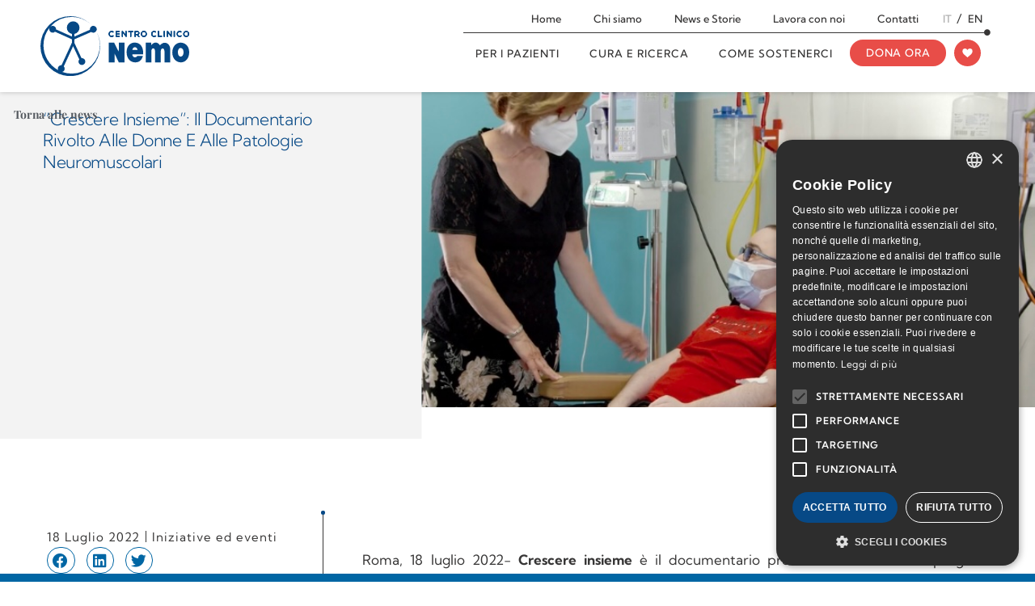

--- FILE ---
content_type: text/html; charset=UTF-8
request_url: https://www.centrocliniconemo.it/blog/crescere-insieme-il-documentario-rivolto-alle-donne-e-alle-patologie-neuromuscolari/
body_size: 62983
content:
<!doctype html>
<html lang="it-IT">
<head><meta charset="UTF-8"><script>if(navigator.userAgent.match(/MSIE|Internet Explorer/i)||navigator.userAgent.match(/Trident\/7\..*?rv:11/i)){var href=document.location.href;if(!href.match(/[?&]nowprocket/)){if(href.indexOf("?")==-1){if(href.indexOf("#")==-1){document.location.href=href+"?nowprocket=1"}else{document.location.href=href.replace("#","?nowprocket=1#")}}else{if(href.indexOf("#")==-1){document.location.href=href+"&nowprocket=1"}else{document.location.href=href.replace("#","&nowprocket=1#")}}}}</script><script>(()=>{class RocketLazyLoadScripts{constructor(){this.v="2.0.4",this.userEvents=["keydown","keyup","mousedown","mouseup","mousemove","mouseover","mouseout","touchmove","touchstart","touchend","touchcancel","wheel","click","dblclick","input"],this.attributeEvents=["onblur","onclick","oncontextmenu","ondblclick","onfocus","onmousedown","onmouseenter","onmouseleave","onmousemove","onmouseout","onmouseover","onmouseup","onmousewheel","onscroll","onsubmit"]}async t(){this.i(),this.o(),/iP(ad|hone)/.test(navigator.userAgent)&&this.h(),this.u(),this.l(this),this.m(),this.k(this),this.p(this),this._(),await Promise.all([this.R(),this.L()]),this.lastBreath=Date.now(),this.S(this),this.P(),this.D(),this.O(),this.M(),await this.C(this.delayedScripts.normal),await this.C(this.delayedScripts.defer),await this.C(this.delayedScripts.async),await this.T(),await this.F(),await this.j(),await this.A(),window.dispatchEvent(new Event("rocket-allScriptsLoaded")),this.everythingLoaded=!0,this.lastTouchEnd&&await new Promise(t=>setTimeout(t,500-Date.now()+this.lastTouchEnd)),this.I(),this.H(),this.U(),this.W()}i(){this.CSPIssue=sessionStorage.getItem("rocketCSPIssue"),document.addEventListener("securitypolicyviolation",t=>{this.CSPIssue||"script-src-elem"!==t.violatedDirective||"data"!==t.blockedURI||(this.CSPIssue=!0,sessionStorage.setItem("rocketCSPIssue",!0))},{isRocket:!0})}o(){window.addEventListener("pageshow",t=>{this.persisted=t.persisted,this.realWindowLoadedFired=!0},{isRocket:!0}),window.addEventListener("pagehide",()=>{this.onFirstUserAction=null},{isRocket:!0})}h(){let t;function e(e){t=e}window.addEventListener("touchstart",e,{isRocket:!0}),window.addEventListener("touchend",function i(o){o.changedTouches[0]&&t.changedTouches[0]&&Math.abs(o.changedTouches[0].pageX-t.changedTouches[0].pageX)<10&&Math.abs(o.changedTouches[0].pageY-t.changedTouches[0].pageY)<10&&o.timeStamp-t.timeStamp<200&&(window.removeEventListener("touchstart",e,{isRocket:!0}),window.removeEventListener("touchend",i,{isRocket:!0}),"INPUT"===o.target.tagName&&"text"===o.target.type||(o.target.dispatchEvent(new TouchEvent("touchend",{target:o.target,bubbles:!0})),o.target.dispatchEvent(new MouseEvent("mouseover",{target:o.target,bubbles:!0})),o.target.dispatchEvent(new PointerEvent("click",{target:o.target,bubbles:!0,cancelable:!0,detail:1,clientX:o.changedTouches[0].clientX,clientY:o.changedTouches[0].clientY})),event.preventDefault()))},{isRocket:!0})}q(t){this.userActionTriggered||("mousemove"!==t.type||this.firstMousemoveIgnored?"keyup"===t.type||"mouseover"===t.type||"mouseout"===t.type||(this.userActionTriggered=!0,this.onFirstUserAction&&this.onFirstUserAction()):this.firstMousemoveIgnored=!0),"click"===t.type&&t.preventDefault(),t.stopPropagation(),t.stopImmediatePropagation(),"touchstart"===this.lastEvent&&"touchend"===t.type&&(this.lastTouchEnd=Date.now()),"click"===t.type&&(this.lastTouchEnd=0),this.lastEvent=t.type,t.composedPath&&t.composedPath()[0].getRootNode()instanceof ShadowRoot&&(t.rocketTarget=t.composedPath()[0]),this.savedUserEvents.push(t)}u(){this.savedUserEvents=[],this.userEventHandler=this.q.bind(this),this.userEvents.forEach(t=>window.addEventListener(t,this.userEventHandler,{passive:!1,isRocket:!0})),document.addEventListener("visibilitychange",this.userEventHandler,{isRocket:!0})}U(){this.userEvents.forEach(t=>window.removeEventListener(t,this.userEventHandler,{passive:!1,isRocket:!0})),document.removeEventListener("visibilitychange",this.userEventHandler,{isRocket:!0}),this.savedUserEvents.forEach(t=>{(t.rocketTarget||t.target).dispatchEvent(new window[t.constructor.name](t.type,t))})}m(){const t="return false",e=Array.from(this.attributeEvents,t=>"data-rocket-"+t),i="["+this.attributeEvents.join("],[")+"]",o="[data-rocket-"+this.attributeEvents.join("],[data-rocket-")+"]",s=(e,i,o)=>{o&&o!==t&&(e.setAttribute("data-rocket-"+i,o),e["rocket"+i]=new Function("event",o),e.setAttribute(i,t))};new MutationObserver(t=>{for(const n of t)"attributes"===n.type&&(n.attributeName.startsWith("data-rocket-")||this.everythingLoaded?n.attributeName.startsWith("data-rocket-")&&this.everythingLoaded&&this.N(n.target,n.attributeName.substring(12)):s(n.target,n.attributeName,n.target.getAttribute(n.attributeName))),"childList"===n.type&&n.addedNodes.forEach(t=>{if(t.nodeType===Node.ELEMENT_NODE)if(this.everythingLoaded)for(const i of[t,...t.querySelectorAll(o)])for(const t of i.getAttributeNames())e.includes(t)&&this.N(i,t.substring(12));else for(const e of[t,...t.querySelectorAll(i)])for(const t of e.getAttributeNames())this.attributeEvents.includes(t)&&s(e,t,e.getAttribute(t))})}).observe(document,{subtree:!0,childList:!0,attributeFilter:[...this.attributeEvents,...e]})}I(){this.attributeEvents.forEach(t=>{document.querySelectorAll("[data-rocket-"+t+"]").forEach(e=>{this.N(e,t)})})}N(t,e){const i=t.getAttribute("data-rocket-"+e);i&&(t.setAttribute(e,i),t.removeAttribute("data-rocket-"+e))}k(t){Object.defineProperty(HTMLElement.prototype,"onclick",{get(){return this.rocketonclick||null},set(e){this.rocketonclick=e,this.setAttribute(t.everythingLoaded?"onclick":"data-rocket-onclick","this.rocketonclick(event)")}})}S(t){function e(e,i){let o=e[i];e[i]=null,Object.defineProperty(e,i,{get:()=>o,set(s){t.everythingLoaded?o=s:e["rocket"+i]=o=s}})}e(document,"onreadystatechange"),e(window,"onload"),e(window,"onpageshow");try{Object.defineProperty(document,"readyState",{get:()=>t.rocketReadyState,set(e){t.rocketReadyState=e},configurable:!0}),document.readyState="loading"}catch(t){console.log("WPRocket DJE readyState conflict, bypassing")}}l(t){this.originalAddEventListener=EventTarget.prototype.addEventListener,this.originalRemoveEventListener=EventTarget.prototype.removeEventListener,this.savedEventListeners=[],EventTarget.prototype.addEventListener=function(e,i,o){o&&o.isRocket||!t.B(e,this)&&!t.userEvents.includes(e)||t.B(e,this)&&!t.userActionTriggered||e.startsWith("rocket-")||t.everythingLoaded?t.originalAddEventListener.call(this,e,i,o):(t.savedEventListeners.push({target:this,remove:!1,type:e,func:i,options:o}),"mouseenter"!==e&&"mouseleave"!==e||t.originalAddEventListener.call(this,e,t.savedUserEvents.push,o))},EventTarget.prototype.removeEventListener=function(e,i,o){o&&o.isRocket||!t.B(e,this)&&!t.userEvents.includes(e)||t.B(e,this)&&!t.userActionTriggered||e.startsWith("rocket-")||t.everythingLoaded?t.originalRemoveEventListener.call(this,e,i,o):t.savedEventListeners.push({target:this,remove:!0,type:e,func:i,options:o})}}J(t,e){this.savedEventListeners=this.savedEventListeners.filter(i=>{let o=i.type,s=i.target||window;return e!==o||t!==s||(this.B(o,s)&&(i.type="rocket-"+o),this.$(i),!1)})}H(){EventTarget.prototype.addEventListener=this.originalAddEventListener,EventTarget.prototype.removeEventListener=this.originalRemoveEventListener,this.savedEventListeners.forEach(t=>this.$(t))}$(t){t.remove?this.originalRemoveEventListener.call(t.target,t.type,t.func,t.options):this.originalAddEventListener.call(t.target,t.type,t.func,t.options)}p(t){let e;function i(e){return t.everythingLoaded?e:e.split(" ").map(t=>"load"===t||t.startsWith("load.")?"rocket-jquery-load":t).join(" ")}function o(o){function s(e){const s=o.fn[e];o.fn[e]=o.fn.init.prototype[e]=function(){return this[0]===window&&t.userActionTriggered&&("string"==typeof arguments[0]||arguments[0]instanceof String?arguments[0]=i(arguments[0]):"object"==typeof arguments[0]&&Object.keys(arguments[0]).forEach(t=>{const e=arguments[0][t];delete arguments[0][t],arguments[0][i(t)]=e})),s.apply(this,arguments),this}}if(o&&o.fn&&!t.allJQueries.includes(o)){const e={DOMContentLoaded:[],"rocket-DOMContentLoaded":[]};for(const t in e)document.addEventListener(t,()=>{e[t].forEach(t=>t())},{isRocket:!0});o.fn.ready=o.fn.init.prototype.ready=function(i){function s(){parseInt(o.fn.jquery)>2?setTimeout(()=>i.bind(document)(o)):i.bind(document)(o)}return"function"==typeof i&&(t.realDomReadyFired?!t.userActionTriggered||t.fauxDomReadyFired?s():e["rocket-DOMContentLoaded"].push(s):e.DOMContentLoaded.push(s)),o([])},s("on"),s("one"),s("off"),t.allJQueries.push(o)}e=o}t.allJQueries=[],o(window.jQuery),Object.defineProperty(window,"jQuery",{get:()=>e,set(t){o(t)}})}P(){const t=new Map;document.write=document.writeln=function(e){const i=document.currentScript,o=document.createRange(),s=i.parentElement;let n=t.get(i);void 0===n&&(n=i.nextSibling,t.set(i,n));const c=document.createDocumentFragment();o.setStart(c,0),c.appendChild(o.createContextualFragment(e)),s.insertBefore(c,n)}}async R(){return new Promise(t=>{this.userActionTriggered?t():this.onFirstUserAction=t})}async L(){return new Promise(t=>{document.addEventListener("DOMContentLoaded",()=>{this.realDomReadyFired=!0,t()},{isRocket:!0})})}async j(){return this.realWindowLoadedFired?Promise.resolve():new Promise(t=>{window.addEventListener("load",t,{isRocket:!0})})}M(){this.pendingScripts=[];this.scriptsMutationObserver=new MutationObserver(t=>{for(const e of t)e.addedNodes.forEach(t=>{"SCRIPT"!==t.tagName||t.noModule||t.isWPRocket||this.pendingScripts.push({script:t,promise:new Promise(e=>{const i=()=>{const i=this.pendingScripts.findIndex(e=>e.script===t);i>=0&&this.pendingScripts.splice(i,1),e()};t.addEventListener("load",i,{isRocket:!0}),t.addEventListener("error",i,{isRocket:!0}),setTimeout(i,1e3)})})})}),this.scriptsMutationObserver.observe(document,{childList:!0,subtree:!0})}async F(){await this.X(),this.pendingScripts.length?(await this.pendingScripts[0].promise,await this.F()):this.scriptsMutationObserver.disconnect()}D(){this.delayedScripts={normal:[],async:[],defer:[]},document.querySelectorAll("script[type$=rocketlazyloadscript]").forEach(t=>{t.hasAttribute("data-rocket-src")?t.hasAttribute("async")&&!1!==t.async?this.delayedScripts.async.push(t):t.hasAttribute("defer")&&!1!==t.defer||"module"===t.getAttribute("data-rocket-type")?this.delayedScripts.defer.push(t):this.delayedScripts.normal.push(t):this.delayedScripts.normal.push(t)})}async _(){await this.L();let t=[];document.querySelectorAll("script[type$=rocketlazyloadscript][data-rocket-src]").forEach(e=>{let i=e.getAttribute("data-rocket-src");if(i&&!i.startsWith("data:")){i.startsWith("//")&&(i=location.protocol+i);try{const o=new URL(i).origin;o!==location.origin&&t.push({src:o,crossOrigin:e.crossOrigin||"module"===e.getAttribute("data-rocket-type")})}catch(t){}}}),t=[...new Map(t.map(t=>[JSON.stringify(t),t])).values()],this.Y(t,"preconnect")}async G(t){if(await this.K(),!0!==t.noModule||!("noModule"in HTMLScriptElement.prototype))return new Promise(e=>{let i;function o(){(i||t).setAttribute("data-rocket-status","executed"),e()}try{if(navigator.userAgent.includes("Firefox/")||""===navigator.vendor||this.CSPIssue)i=document.createElement("script"),[...t.attributes].forEach(t=>{let e=t.nodeName;"type"!==e&&("data-rocket-type"===e&&(e="type"),"data-rocket-src"===e&&(e="src"),i.setAttribute(e,t.nodeValue))}),t.text&&(i.text=t.text),t.nonce&&(i.nonce=t.nonce),i.hasAttribute("src")?(i.addEventListener("load",o,{isRocket:!0}),i.addEventListener("error",()=>{i.setAttribute("data-rocket-status","failed-network"),e()},{isRocket:!0}),setTimeout(()=>{i.isConnected||e()},1)):(i.text=t.text,o()),i.isWPRocket=!0,t.parentNode.replaceChild(i,t);else{const i=t.getAttribute("data-rocket-type"),s=t.getAttribute("data-rocket-src");i?(t.type=i,t.removeAttribute("data-rocket-type")):t.removeAttribute("type"),t.addEventListener("load",o,{isRocket:!0}),t.addEventListener("error",i=>{this.CSPIssue&&i.target.src.startsWith("data:")?(console.log("WPRocket: CSP fallback activated"),t.removeAttribute("src"),this.G(t).then(e)):(t.setAttribute("data-rocket-status","failed-network"),e())},{isRocket:!0}),s?(t.fetchPriority="high",t.removeAttribute("data-rocket-src"),t.src=s):t.src="data:text/javascript;base64,"+window.btoa(unescape(encodeURIComponent(t.text)))}}catch(i){t.setAttribute("data-rocket-status","failed-transform"),e()}});t.setAttribute("data-rocket-status","skipped")}async C(t){const e=t.shift();return e?(e.isConnected&&await this.G(e),this.C(t)):Promise.resolve()}O(){this.Y([...this.delayedScripts.normal,...this.delayedScripts.defer,...this.delayedScripts.async],"preload")}Y(t,e){this.trash=this.trash||[];let i=!0;var o=document.createDocumentFragment();t.forEach(t=>{const s=t.getAttribute&&t.getAttribute("data-rocket-src")||t.src;if(s&&!s.startsWith("data:")){const n=document.createElement("link");n.href=s,n.rel=e,"preconnect"!==e&&(n.as="script",n.fetchPriority=i?"high":"low"),t.getAttribute&&"module"===t.getAttribute("data-rocket-type")&&(n.crossOrigin=!0),t.crossOrigin&&(n.crossOrigin=t.crossOrigin),t.integrity&&(n.integrity=t.integrity),t.nonce&&(n.nonce=t.nonce),o.appendChild(n),this.trash.push(n),i=!1}}),document.head.appendChild(o)}W(){this.trash.forEach(t=>t.remove())}async T(){try{document.readyState="interactive"}catch(t){}this.fauxDomReadyFired=!0;try{await this.K(),this.J(document,"readystatechange"),document.dispatchEvent(new Event("rocket-readystatechange")),await this.K(),document.rocketonreadystatechange&&document.rocketonreadystatechange(),await this.K(),this.J(document,"DOMContentLoaded"),document.dispatchEvent(new Event("rocket-DOMContentLoaded")),await this.K(),this.J(window,"DOMContentLoaded"),window.dispatchEvent(new Event("rocket-DOMContentLoaded"))}catch(t){console.error(t)}}async A(){try{document.readyState="complete"}catch(t){}try{await this.K(),this.J(document,"readystatechange"),document.dispatchEvent(new Event("rocket-readystatechange")),await this.K(),document.rocketonreadystatechange&&document.rocketonreadystatechange(),await this.K(),this.J(window,"load"),window.dispatchEvent(new Event("rocket-load")),await this.K(),window.rocketonload&&window.rocketonload(),await this.K(),this.allJQueries.forEach(t=>t(window).trigger("rocket-jquery-load")),await this.K(),this.J(window,"pageshow");const t=new Event("rocket-pageshow");t.persisted=this.persisted,window.dispatchEvent(t),await this.K(),window.rocketonpageshow&&window.rocketonpageshow({persisted:this.persisted})}catch(t){console.error(t)}}async K(){Date.now()-this.lastBreath>45&&(await this.X(),this.lastBreath=Date.now())}async X(){return document.hidden?new Promise(t=>setTimeout(t)):new Promise(t=>requestAnimationFrame(t))}B(t,e){return e===document&&"readystatechange"===t||(e===document&&"DOMContentLoaded"===t||(e===window&&"DOMContentLoaded"===t||(e===window&&"load"===t||e===window&&"pageshow"===t)))}static run(){(new RocketLazyLoadScripts).t()}}RocketLazyLoadScripts.run()})();</script>
	
	<meta name="viewport" content="width=device-width, initial-scale=1">
	<link rel="profile" href="http://gmpg.org/xfn/11">
	<meta name='robots' content='index, follow, max-image-preview:large, max-snippet:-1, max-video-preview:-1' />
<link rel="alternate" hreflang="en" href="https://www.centrocliniconemo.it/en/blog/initiatives-and-events/crescere-insieme-il-documentario-rivolto-alle-donne-e-alle-patologie-neuromuscolari/" />
<link rel="alternate" hreflang="it" href="https://www.centrocliniconemo.it/blog/crescere-insieme-il-documentario-rivolto-alle-donne-e-alle-patologie-neuromuscolari/" />
<link rel="alternate" hreflang="x-default" href="https://www.centrocliniconemo.it/blog/crescere-insieme-il-documentario-rivolto-alle-donne-e-alle-patologie-neuromuscolari/" />

	<!-- This site is optimized with the Yoast SEO plugin v26.7 - https://yoast.com/wordpress/plugins/seo/ -->
	<title>“Crescere Insieme”: Il Documentario Rivolto Alle Donne E Alle Patologie Neuromuscolari - Centro Clinico NeMO</title>
	<link rel="canonical" href="https://www.centrocliniconemo.it/blog/crescere-insieme-il-documentario-rivolto-alle-donne-e-alle-patologie-neuromuscolari/" />
	<meta property="og:locale" content="it_IT" />
	<meta property="og:type" content="article" />
	<meta property="og:title" content="“Crescere Insieme”: Il Documentario Rivolto Alle Donne E Alle Patologie Neuromuscolari - Centro Clinico NeMO" />
	<meta property="og:description" content="“Crescere insieme”, il documentario del progetto DonneNMD che custodisce il racconto di sette storie straordinarie. Mamme che dopo la diagnosi di SMA o di Distrofiamuscolare dei loro figli hanno imparato a trasformare la loro paura in consapevolezza, anche alla luce degli sviluppi della ricerca e del percorso di presa in carico." />
	<meta property="og:url" content="https://www.centrocliniconemo.it/blog/crescere-insieme-il-documentario-rivolto-alle-donne-e-alle-patologie-neuromuscolari/" />
	<meta property="og:site_name" content="Centro Clinico NeMO" />
	<meta property="article:publisher" content="https://www.facebook.com/CentroNEMOItalia" />
	<meta property="article:published_time" content="2022-07-18T11:49:36+00:00" />
	<meta property="og:image" content="https://www.centrocliniconemo.it/wp-content/uploads/2023/05/IMG_5355-2.jpg" />
	<meta property="og:image:width" content="732" />
	<meta property="og:image:height" content="421" />
	<meta property="og:image:type" content="image/jpeg" />
	<meta name="author" content="Luca Biondi" />
	<meta name="twitter:card" content="summary_large_image" />
	<meta name="twitter:creator" content="@CentroNemo" />
	<meta name="twitter:site" content="@CentroNemo" />
	<meta name="twitter:label1" content="Scritto da" />
	<meta name="twitter:data1" content="Luca Biondi" />
	<meta name="twitter:label2" content="Tempo di lettura stimato" />
	<meta name="twitter:data2" content="2 minuti" />
	<script type="application/ld+json" class="yoast-schema-graph">{"@context":"https://schema.org","@graph":[{"@type":"Article","@id":"https://www.centrocliniconemo.it/blog/crescere-insieme-il-documentario-rivolto-alle-donne-e-alle-patologie-neuromuscolari/#article","isPartOf":{"@id":"https://www.centrocliniconemo.it/blog/crescere-insieme-il-documentario-rivolto-alle-donne-e-alle-patologie-neuromuscolari/"},"author":{"name":"Luca Biondi","@id":"https://www.centrocliniconemo.it/#/schema/person/9331a87c0a8ee435c61f5dd498531434"},"headline":"“Crescere Insieme”: Il Documentario Rivolto Alle Donne E Alle Patologie Neuromuscolari","datePublished":"2022-07-18T11:49:36+00:00","mainEntityOfPage":{"@id":"https://www.centrocliniconemo.it/blog/crescere-insieme-il-documentario-rivolto-alle-donne-e-alle-patologie-neuromuscolari/"},"wordCount":443,"publisher":{"@id":"https://www.centrocliniconemo.it/#organization"},"image":{"@id":"https://www.centrocliniconemo.it/blog/crescere-insieme-il-documentario-rivolto-alle-donne-e-alle-patologie-neuromuscolari/#primaryimage"},"thumbnailUrl":"https://www.centrocliniconemo.it/wp-content/uploads/2023/05/IMG_5355-2.jpg","articleSection":["Iniziative ed eventi"],"inLanguage":"it-IT"},{"@type":"WebPage","@id":"https://www.centrocliniconemo.it/blog/crescere-insieme-il-documentario-rivolto-alle-donne-e-alle-patologie-neuromuscolari/","url":"https://www.centrocliniconemo.it/blog/crescere-insieme-il-documentario-rivolto-alle-donne-e-alle-patologie-neuromuscolari/","name":"“Crescere Insieme”: Il Documentario Rivolto Alle Donne E Alle Patologie Neuromuscolari - Centro Clinico NeMO","isPartOf":{"@id":"https://www.centrocliniconemo.it/#website"},"primaryImageOfPage":{"@id":"https://www.centrocliniconemo.it/blog/crescere-insieme-il-documentario-rivolto-alle-donne-e-alle-patologie-neuromuscolari/#primaryimage"},"image":{"@id":"https://www.centrocliniconemo.it/blog/crescere-insieme-il-documentario-rivolto-alle-donne-e-alle-patologie-neuromuscolari/#primaryimage"},"thumbnailUrl":"https://www.centrocliniconemo.it/wp-content/uploads/2023/05/IMG_5355-2.jpg","datePublished":"2022-07-18T11:49:36+00:00","breadcrumb":{"@id":"https://www.centrocliniconemo.it/blog/crescere-insieme-il-documentario-rivolto-alle-donne-e-alle-patologie-neuromuscolari/#breadcrumb"},"inLanguage":"it-IT","potentialAction":[{"@type":"ReadAction","target":["https://www.centrocliniconemo.it/blog/crescere-insieme-il-documentario-rivolto-alle-donne-e-alle-patologie-neuromuscolari/"]}]},{"@type":"ImageObject","inLanguage":"it-IT","@id":"https://www.centrocliniconemo.it/blog/crescere-insieme-il-documentario-rivolto-alle-donne-e-alle-patologie-neuromuscolari/#primaryimage","url":"https://www.centrocliniconemo.it/wp-content/uploads/2023/05/IMG_5355-2.jpg","contentUrl":"https://www.centrocliniconemo.it/wp-content/uploads/2023/05/IMG_5355-2.jpg","width":732,"height":421},{"@type":"BreadcrumbList","@id":"https://www.centrocliniconemo.it/blog/crescere-insieme-il-documentario-rivolto-alle-donne-e-alle-patologie-neuromuscolari/#breadcrumb","itemListElement":[{"@type":"ListItem","position":1,"name":"Home","item":"https://www.centrocliniconemo.it/"},{"@type":"ListItem","position":2,"name":"“Crescere Insieme”: Il Documentario Rivolto Alle Donne E Alle Patologie Neuromuscolari"}]},{"@type":"WebSite","@id":"https://www.centrocliniconemo.it/#website","url":"https://www.centrocliniconemo.it/","name":"Centro Clinico NeMO","description":"Il paziente al centro","publisher":{"@id":"https://www.centrocliniconemo.it/#organization"},"potentialAction":[{"@type":"SearchAction","target":{"@type":"EntryPoint","urlTemplate":"https://www.centrocliniconemo.it/?s={search_term_string}"},"query-input":{"@type":"PropertyValueSpecification","valueRequired":true,"valueName":"search_term_string"}}],"inLanguage":"it-IT"},{"@type":"Organization","@id":"https://www.centrocliniconemo.it/#organization","name":"Centro Clinico NeMO - Fondazione Serena Onlus","url":"https://www.centrocliniconemo.it/","logo":{"@type":"ImageObject","inLanguage":"it-IT","@id":"https://www.centrocliniconemo.it/#/schema/logo/image/","url":"https://www.centrocliniconemo.it/wp-content/uploads/2023/03/logo-nemo.svg","contentUrl":"https://www.centrocliniconemo.it/wp-content/uploads/2023/03/logo-nemo.svg","width":272,"height":109.142,"caption":"Centro Clinico NeMO - Fondazione Serena Onlus"},"image":{"@id":"https://www.centrocliniconemo.it/#/schema/logo/image/"},"sameAs":["https://www.facebook.com/CentroNEMOItalia","https://x.com/CentroNemo","https://www.linkedin.com/company/centrocliniconemo/","https://www.instagram.com/centrocliniconemo/"]},{"@type":"Person","@id":"https://www.centrocliniconemo.it/#/schema/person/9331a87c0a8ee435c61f5dd498531434","name":"Luca Biondi","image":{"@type":"ImageObject","inLanguage":"it-IT","@id":"https://www.centrocliniconemo.it/#/schema/person/image/","url":"https://secure.gravatar.com/avatar/0488b88829885ebcc9896de947265b69d2979e6dc4666b1e2c3d4fbf8dc73d77?s=96&d=mm&r=g","contentUrl":"https://secure.gravatar.com/avatar/0488b88829885ebcc9896de947265b69d2979e6dc4666b1e2c3d4fbf8dc73d77?s=96&d=mm&r=g","caption":"Luca Biondi"}}]}</script>
	<!-- / Yoast SEO plugin. -->


<link rel='dns-prefetch' href='//cdn.elementor.com' />
<link rel='dns-prefetch' href='//cdn.jsdelivr.net' />

<link rel="alternate" type="application/rss+xml" title="Centro Clinico NeMO &raquo; Feed" href="https://www.centrocliniconemo.it/feed/" />
<link rel="alternate" title="oEmbed (JSON)" type="application/json+oembed" href="https://www.centrocliniconemo.it/wp-json/oembed/1.0/embed?url=https%3A%2F%2Fwww.centrocliniconemo.it%2Fblog%2Fcrescere-insieme-il-documentario-rivolto-alle-donne-e-alle-patologie-neuromuscolari%2F" />
<link rel="alternate" title="oEmbed (XML)" type="text/xml+oembed" href="https://www.centrocliniconemo.it/wp-json/oembed/1.0/embed?url=https%3A%2F%2Fwww.centrocliniconemo.it%2Fblog%2Fcrescere-insieme-il-documentario-rivolto-alle-donne-e-alle-patologie-neuromuscolari%2F&#038;format=xml" />
<style id='wp-img-auto-sizes-contain-inline-css'>
img:is([sizes=auto i],[sizes^="auto," i]){contain-intrinsic-size:3000px 1500px}
/*# sourceURL=wp-img-auto-sizes-contain-inline-css */
</style>
<style id='wp-emoji-styles-inline-css'>

	img.wp-smiley, img.emoji {
		display: inline !important;
		border: none !important;
		box-shadow: none !important;
		height: 1em !important;
		width: 1em !important;
		margin: 0 0.07em !important;
		vertical-align: -0.1em !important;
		background: none !important;
		padding: 0 !important;
	}
/*# sourceURL=wp-emoji-styles-inline-css */
</style>
<link rel='stylesheet' id='wp-block-library-css' href='https://www.centrocliniconemo.it/wp-includes/css/dist/block-library/style.min.css?ver=6.9' media='all' />
<style id='safe-svg-svg-icon-style-inline-css'>
.safe-svg-cover{text-align:center}.safe-svg-cover .safe-svg-inside{display:inline-block;max-width:100%}.safe-svg-cover svg{fill:currentColor;height:100%;max-height:100%;max-width:100%;width:100%}

/*# sourceURL=https://www.centrocliniconemo.it/wp-content/plugins/safe-svg/dist/safe-svg-block-frontend.css */
</style>
<link data-minify="1" rel='stylesheet' id='jet-engine-frontend-css' href='https://www.centrocliniconemo.it/wp-content/cache/min/1/wp-content/plugins/jet-engine%20old/assets/css/frontend.css?ver=1766520717' media='all' />
<style id='global-styles-inline-css'>
:root{--wp--preset--aspect-ratio--square: 1;--wp--preset--aspect-ratio--4-3: 4/3;--wp--preset--aspect-ratio--3-4: 3/4;--wp--preset--aspect-ratio--3-2: 3/2;--wp--preset--aspect-ratio--2-3: 2/3;--wp--preset--aspect-ratio--16-9: 16/9;--wp--preset--aspect-ratio--9-16: 9/16;--wp--preset--color--black: #000000;--wp--preset--color--cyan-bluish-gray: #abb8c3;--wp--preset--color--white: #ffffff;--wp--preset--color--pale-pink: #f78da7;--wp--preset--color--vivid-red: #cf2e2e;--wp--preset--color--luminous-vivid-orange: #ff6900;--wp--preset--color--luminous-vivid-amber: #fcb900;--wp--preset--color--light-green-cyan: #7bdcb5;--wp--preset--color--vivid-green-cyan: #00d084;--wp--preset--color--pale-cyan-blue: #8ed1fc;--wp--preset--color--vivid-cyan-blue: #0693e3;--wp--preset--color--vivid-purple: #9b51e0;--wp--preset--gradient--vivid-cyan-blue-to-vivid-purple: linear-gradient(135deg,rgb(6,147,227) 0%,rgb(155,81,224) 100%);--wp--preset--gradient--light-green-cyan-to-vivid-green-cyan: linear-gradient(135deg,rgb(122,220,180) 0%,rgb(0,208,130) 100%);--wp--preset--gradient--luminous-vivid-amber-to-luminous-vivid-orange: linear-gradient(135deg,rgb(252,185,0) 0%,rgb(255,105,0) 100%);--wp--preset--gradient--luminous-vivid-orange-to-vivid-red: linear-gradient(135deg,rgb(255,105,0) 0%,rgb(207,46,46) 100%);--wp--preset--gradient--very-light-gray-to-cyan-bluish-gray: linear-gradient(135deg,rgb(238,238,238) 0%,rgb(169,184,195) 100%);--wp--preset--gradient--cool-to-warm-spectrum: linear-gradient(135deg,rgb(74,234,220) 0%,rgb(151,120,209) 20%,rgb(207,42,186) 40%,rgb(238,44,130) 60%,rgb(251,105,98) 80%,rgb(254,248,76) 100%);--wp--preset--gradient--blush-light-purple: linear-gradient(135deg,rgb(255,206,236) 0%,rgb(152,150,240) 100%);--wp--preset--gradient--blush-bordeaux: linear-gradient(135deg,rgb(254,205,165) 0%,rgb(254,45,45) 50%,rgb(107,0,62) 100%);--wp--preset--gradient--luminous-dusk: linear-gradient(135deg,rgb(255,203,112) 0%,rgb(199,81,192) 50%,rgb(65,88,208) 100%);--wp--preset--gradient--pale-ocean: linear-gradient(135deg,rgb(255,245,203) 0%,rgb(182,227,212) 50%,rgb(51,167,181) 100%);--wp--preset--gradient--electric-grass: linear-gradient(135deg,rgb(202,248,128) 0%,rgb(113,206,126) 100%);--wp--preset--gradient--midnight: linear-gradient(135deg,rgb(2,3,129) 0%,rgb(40,116,252) 100%);--wp--preset--font-size--small: 13px;--wp--preset--font-size--medium: 20px;--wp--preset--font-size--large: 36px;--wp--preset--font-size--x-large: 42px;--wp--preset--spacing--20: 0.44rem;--wp--preset--spacing--30: 0.67rem;--wp--preset--spacing--40: 1rem;--wp--preset--spacing--50: 1.5rem;--wp--preset--spacing--60: 2.25rem;--wp--preset--spacing--70: 3.38rem;--wp--preset--spacing--80: 5.06rem;--wp--preset--shadow--natural: 6px 6px 9px rgba(0, 0, 0, 0.2);--wp--preset--shadow--deep: 12px 12px 50px rgba(0, 0, 0, 0.4);--wp--preset--shadow--sharp: 6px 6px 0px rgba(0, 0, 0, 0.2);--wp--preset--shadow--outlined: 6px 6px 0px -3px rgb(255, 255, 255), 6px 6px rgb(0, 0, 0);--wp--preset--shadow--crisp: 6px 6px 0px rgb(0, 0, 0);}:root { --wp--style--global--content-size: 800px;--wp--style--global--wide-size: 1200px; }:where(body) { margin: 0; }.wp-site-blocks > .alignleft { float: left; margin-right: 2em; }.wp-site-blocks > .alignright { float: right; margin-left: 2em; }.wp-site-blocks > .aligncenter { justify-content: center; margin-left: auto; margin-right: auto; }:where(.wp-site-blocks) > * { margin-block-start: 24px; margin-block-end: 0; }:where(.wp-site-blocks) > :first-child { margin-block-start: 0; }:where(.wp-site-blocks) > :last-child { margin-block-end: 0; }:root { --wp--style--block-gap: 24px; }:root :where(.is-layout-flow) > :first-child{margin-block-start: 0;}:root :where(.is-layout-flow) > :last-child{margin-block-end: 0;}:root :where(.is-layout-flow) > *{margin-block-start: 24px;margin-block-end: 0;}:root :where(.is-layout-constrained) > :first-child{margin-block-start: 0;}:root :where(.is-layout-constrained) > :last-child{margin-block-end: 0;}:root :where(.is-layout-constrained) > *{margin-block-start: 24px;margin-block-end: 0;}:root :where(.is-layout-flex){gap: 24px;}:root :where(.is-layout-grid){gap: 24px;}.is-layout-flow > .alignleft{float: left;margin-inline-start: 0;margin-inline-end: 2em;}.is-layout-flow > .alignright{float: right;margin-inline-start: 2em;margin-inline-end: 0;}.is-layout-flow > .aligncenter{margin-left: auto !important;margin-right: auto !important;}.is-layout-constrained > .alignleft{float: left;margin-inline-start: 0;margin-inline-end: 2em;}.is-layout-constrained > .alignright{float: right;margin-inline-start: 2em;margin-inline-end: 0;}.is-layout-constrained > .aligncenter{margin-left: auto !important;margin-right: auto !important;}.is-layout-constrained > :where(:not(.alignleft):not(.alignright):not(.alignfull)){max-width: var(--wp--style--global--content-size);margin-left: auto !important;margin-right: auto !important;}.is-layout-constrained > .alignwide{max-width: var(--wp--style--global--wide-size);}body .is-layout-flex{display: flex;}.is-layout-flex{flex-wrap: wrap;align-items: center;}.is-layout-flex > :is(*, div){margin: 0;}body .is-layout-grid{display: grid;}.is-layout-grid > :is(*, div){margin: 0;}body{padding-top: 0px;padding-right: 0px;padding-bottom: 0px;padding-left: 0px;}a:where(:not(.wp-element-button)){text-decoration: underline;}:root :where(.wp-element-button, .wp-block-button__link){background-color: #32373c;border-width: 0;color: #fff;font-family: inherit;font-size: inherit;font-style: inherit;font-weight: inherit;letter-spacing: inherit;line-height: inherit;padding-top: calc(0.667em + 2px);padding-right: calc(1.333em + 2px);padding-bottom: calc(0.667em + 2px);padding-left: calc(1.333em + 2px);text-decoration: none;text-transform: inherit;}.has-black-color{color: var(--wp--preset--color--black) !important;}.has-cyan-bluish-gray-color{color: var(--wp--preset--color--cyan-bluish-gray) !important;}.has-white-color{color: var(--wp--preset--color--white) !important;}.has-pale-pink-color{color: var(--wp--preset--color--pale-pink) !important;}.has-vivid-red-color{color: var(--wp--preset--color--vivid-red) !important;}.has-luminous-vivid-orange-color{color: var(--wp--preset--color--luminous-vivid-orange) !important;}.has-luminous-vivid-amber-color{color: var(--wp--preset--color--luminous-vivid-amber) !important;}.has-light-green-cyan-color{color: var(--wp--preset--color--light-green-cyan) !important;}.has-vivid-green-cyan-color{color: var(--wp--preset--color--vivid-green-cyan) !important;}.has-pale-cyan-blue-color{color: var(--wp--preset--color--pale-cyan-blue) !important;}.has-vivid-cyan-blue-color{color: var(--wp--preset--color--vivid-cyan-blue) !important;}.has-vivid-purple-color{color: var(--wp--preset--color--vivid-purple) !important;}.has-black-background-color{background-color: var(--wp--preset--color--black) !important;}.has-cyan-bluish-gray-background-color{background-color: var(--wp--preset--color--cyan-bluish-gray) !important;}.has-white-background-color{background-color: var(--wp--preset--color--white) !important;}.has-pale-pink-background-color{background-color: var(--wp--preset--color--pale-pink) !important;}.has-vivid-red-background-color{background-color: var(--wp--preset--color--vivid-red) !important;}.has-luminous-vivid-orange-background-color{background-color: var(--wp--preset--color--luminous-vivid-orange) !important;}.has-luminous-vivid-amber-background-color{background-color: var(--wp--preset--color--luminous-vivid-amber) !important;}.has-light-green-cyan-background-color{background-color: var(--wp--preset--color--light-green-cyan) !important;}.has-vivid-green-cyan-background-color{background-color: var(--wp--preset--color--vivid-green-cyan) !important;}.has-pale-cyan-blue-background-color{background-color: var(--wp--preset--color--pale-cyan-blue) !important;}.has-vivid-cyan-blue-background-color{background-color: var(--wp--preset--color--vivid-cyan-blue) !important;}.has-vivid-purple-background-color{background-color: var(--wp--preset--color--vivid-purple) !important;}.has-black-border-color{border-color: var(--wp--preset--color--black) !important;}.has-cyan-bluish-gray-border-color{border-color: var(--wp--preset--color--cyan-bluish-gray) !important;}.has-white-border-color{border-color: var(--wp--preset--color--white) !important;}.has-pale-pink-border-color{border-color: var(--wp--preset--color--pale-pink) !important;}.has-vivid-red-border-color{border-color: var(--wp--preset--color--vivid-red) !important;}.has-luminous-vivid-orange-border-color{border-color: var(--wp--preset--color--luminous-vivid-orange) !important;}.has-luminous-vivid-amber-border-color{border-color: var(--wp--preset--color--luminous-vivid-amber) !important;}.has-light-green-cyan-border-color{border-color: var(--wp--preset--color--light-green-cyan) !important;}.has-vivid-green-cyan-border-color{border-color: var(--wp--preset--color--vivid-green-cyan) !important;}.has-pale-cyan-blue-border-color{border-color: var(--wp--preset--color--pale-cyan-blue) !important;}.has-vivid-cyan-blue-border-color{border-color: var(--wp--preset--color--vivid-cyan-blue) !important;}.has-vivid-purple-border-color{border-color: var(--wp--preset--color--vivid-purple) !important;}.has-vivid-cyan-blue-to-vivid-purple-gradient-background{background: var(--wp--preset--gradient--vivid-cyan-blue-to-vivid-purple) !important;}.has-light-green-cyan-to-vivid-green-cyan-gradient-background{background: var(--wp--preset--gradient--light-green-cyan-to-vivid-green-cyan) !important;}.has-luminous-vivid-amber-to-luminous-vivid-orange-gradient-background{background: var(--wp--preset--gradient--luminous-vivid-amber-to-luminous-vivid-orange) !important;}.has-luminous-vivid-orange-to-vivid-red-gradient-background{background: var(--wp--preset--gradient--luminous-vivid-orange-to-vivid-red) !important;}.has-very-light-gray-to-cyan-bluish-gray-gradient-background{background: var(--wp--preset--gradient--very-light-gray-to-cyan-bluish-gray) !important;}.has-cool-to-warm-spectrum-gradient-background{background: var(--wp--preset--gradient--cool-to-warm-spectrum) !important;}.has-blush-light-purple-gradient-background{background: var(--wp--preset--gradient--blush-light-purple) !important;}.has-blush-bordeaux-gradient-background{background: var(--wp--preset--gradient--blush-bordeaux) !important;}.has-luminous-dusk-gradient-background{background: var(--wp--preset--gradient--luminous-dusk) !important;}.has-pale-ocean-gradient-background{background: var(--wp--preset--gradient--pale-ocean) !important;}.has-electric-grass-gradient-background{background: var(--wp--preset--gradient--electric-grass) !important;}.has-midnight-gradient-background{background: var(--wp--preset--gradient--midnight) !important;}.has-small-font-size{font-size: var(--wp--preset--font-size--small) !important;}.has-medium-font-size{font-size: var(--wp--preset--font-size--medium) !important;}.has-large-font-size{font-size: var(--wp--preset--font-size--large) !important;}.has-x-large-font-size{font-size: var(--wp--preset--font-size--x-large) !important;}
:root :where(.wp-block-pullquote){font-size: 1.5em;line-height: 1.6;}
/*# sourceURL=global-styles-inline-css */
</style>
<link data-minify="1" rel='stylesheet' id='simply-gallery-block-frontend-css' href='https://www.centrocliniconemo.it/wp-content/cache/min/1/wp-content/plugins/simply-gallery-block/blocks/pgc_sgb.min.style.css?ver=1766520717' media='all' />
<link data-minify="1" rel='stylesheet' id='pgc-simply-gallery-plugin-lightbox-style-css' href='https://www.centrocliniconemo.it/wp-content/cache/min/1/wp-content/plugins/simply-gallery-block/plugins/pgc_sgb_lightbox.min.style.css?ver=1766520721' media='all' />
<link rel='stylesheet' id='wpml-legacy-horizontal-list-0-css' href='https://www.centrocliniconemo.it/wp-content/plugins/sitepress-multilingual-cms/templates/language-switchers/legacy-list-horizontal/style.min.css?ver=1' media='all' />
<link data-minify="1" rel='stylesheet' id='ea11y-widget-fonts-css' href='https://www.centrocliniconemo.it/wp-content/cache/min/1/wp-content/plugins/pojo-accessibility/assets/build/fonts.css?ver=1767787052' media='all' />
<link data-minify="1" rel='stylesheet' id='ea11y-skip-link-css' href='https://www.centrocliniconemo.it/wp-content/cache/min/1/wp-content/plugins/pojo-accessibility/assets/build/skip-link.css?ver=1767787052' media='all' />
<link data-minify="1" rel='stylesheet' id='hello-elementor-css' href='https://www.centrocliniconemo.it/wp-content/cache/min/1/wp-content/themes/hello-elementor/assets/css/reset.css?ver=1766520717' media='all' />
<link data-minify="1" rel='stylesheet' id='hello-elementor-theme-style-css' href='https://www.centrocliniconemo.it/wp-content/cache/min/1/wp-content/themes/hello-elementor/assets/css/theme.css?ver=1766520717' media='all' />
<link data-minify="1" rel='stylesheet' id='hello-elementor-header-footer-css' href='https://www.centrocliniconemo.it/wp-content/cache/min/1/wp-content/themes/hello-elementor/assets/css/header-footer.css?ver=1766520717' media='all' />
<link data-minify="1" rel='stylesheet' id='jet-fb-option-field-select-css' href='https://www.centrocliniconemo.it/wp-content/cache/min/1/wp-content/plugins/jetformbuilder/modules/option-field/assets/build/select.css?ver=1766520717' media='all' />
<link data-minify="1" rel='stylesheet' id='jet-fb-option-field-checkbox-css' href='https://www.centrocliniconemo.it/wp-content/cache/min/1/wp-content/plugins/jetformbuilder/modules/option-field/assets/build/checkbox.css?ver=1766520717' media='all' />
<link data-minify="1" rel='stylesheet' id='jet-fb-option-field-radio-css' href='https://www.centrocliniconemo.it/wp-content/cache/min/1/wp-content/plugins/jetformbuilder/modules/option-field/assets/build/radio.css?ver=1766520717' media='all' />
<link data-minify="1" rel='stylesheet' id='jet-fb-advanced-choices-css' href='https://www.centrocliniconemo.it/wp-content/cache/min/1/wp-content/plugins/jetformbuilder/modules/advanced-choices/assets/build/main.css?ver=1766520717' media='all' />
<link data-minify="1" rel='stylesheet' id='jet-fb-wysiwyg-css' href='https://www.centrocliniconemo.it/wp-content/cache/min/1/wp-content/plugins/jetformbuilder/modules/wysiwyg/assets/build/wysiwyg.css?ver=1766520717' media='all' />
<link data-minify="1" rel='stylesheet' id='jet-fb-switcher-css' href='https://www.centrocliniconemo.it/wp-content/cache/min/1/wp-content/plugins/jetformbuilder/modules/switcher/assets/build/switcher.css?ver=1766520717' media='all' />
<link data-minify="1" rel='stylesheet' id='jet-menu-public-styles-css' href='https://www.centrocliniconemo.it/wp-content/cache/min/1/wp-content/plugins/jet-menu/assets/public/css/public.css?ver=1766520717' media='all' />
<link rel='stylesheet' id='jet-theme-core-frontend-styles-css' href='https://www.centrocliniconemo.it/wp-content/plugins/jet-theme-core/assets/css/frontend.css?ver=2.3.1.1' media='all' />
<link rel='stylesheet' id='elementor-frontend-css' href='https://www.centrocliniconemo.it/wp-content/uploads/elementor/css/custom-frontend.min.css?ver=1768415833' media='all' />
<style id='elementor-frontend-inline-css'>
.elementor-kit-4{--e-global-color-primary:#6EC1E4;--e-global-color-secondary:#54595F;--e-global-color-text:#7A7A7A;--e-global-color-accent:#FFFFFF00;--e-global-color-38c55ac:#0066A4;--e-global-color-d587d18:#373636;--e-global-color-4d5509e:#E84D48;--e-global-color-f1e9b15:#45BABD;--e-global-color-a971939:#074986;--e-global-color-e823e00:#A1DAD9;--e-global-color-20d0180:#ED8374;--e-global-typography-primary-font-family:"Kumbh-NeMO";--e-global-typography-primary-font-weight:600;--e-global-typography-secondary-font-family:"Kumbh-NeMO";--e-global-typography-secondary-font-weight:400;--e-global-typography-text-font-family:"Kumbh-NeMO";--e-global-typography-text-font-weight:400;--e-global-typography-accent-font-family:"Kumbh-NeMO";--e-global-typography-accent-font-weight:500;font-family:"Kumbh-NeMO", Sans-serif;--e-page-transition-entrance-animation:e-page-transition-fade-out;--e-page-transition-exit-animation:e-page-transition-fade-in;--e-page-transition-animation-duration:900ms;--e-preloader-animation-duration:1500ms;--e-preloader-delay:0ms;--e-preloader-color:#FFF;--e-preloader-size:20px;}.elementor-kit-4 e-page-transition{background-color:var( --e-global-color-38c55ac );}.elementor-kit-4 a{font-family:"Kumbh-NeMO", Sans-serif;}.elementor-kit-4 h1{font-family:"Kumbh-NeMO", Sans-serif;font-weight:700;}.elementor-kit-4 h2{font-family:"Kumbh-NeMO", Sans-serif;font-weight:600;}.elementor-kit-4 h3{font-family:"Kumbh-NeMO", Sans-serif;font-weight:500;}.elementor-kit-4 h4{font-family:"Kumbh-NeMO", Sans-serif;font-weight:600;}.elementor-kit-4 h5{font-family:"Kumbh-NeMO", Sans-serif;font-weight:600;}.elementor-kit-4 h6{font-family:"Kumbh-NeMO", Sans-serif;font-weight:600;}.elementor-kit-4 button,.elementor-kit-4 input[type="button"],.elementor-kit-4 input[type="submit"],.elementor-kit-4 .elementor-button{font-family:"Kumbh-NeMO", Sans-serif;}.elementor-kit-4 label{font-family:"Kumbh-NeMO", Sans-serif;}.elementor-kit-4 input:not([type="button"]):not([type="submit"]),.elementor-kit-4 textarea,.elementor-kit-4 .elementor-field-textual{font-family:"Kumbh-NeMO", Sans-serif;color:var( --e-global-color-d587d18 );}.elementor-section.elementor-section-boxed > .elementor-container{max-width:1200px;}.e-con{--container-max-width:1200px;}.elementor-widget:not(:last-child){margin-block-end:20px;}.elementor-element{--widgets-spacing:20px 20px;--widgets-spacing-row:20px;--widgets-spacing-column:20px;}{}h1.entry-title{display:var(--page-title-display);}@media(max-width:1366px){.elementor-kit-4{--e-global-typography-primary-font-size:17px;--e-global-typography-secondary-font-size:17px;--e-global-typography-text-font-size:17px;--e-global-typography-accent-font-size:17px;}}@media(max-width:1024px){.elementor-section.elementor-section-boxed > .elementor-container{max-width:1024px;}.e-con{--container-max-width:1024px;}}@media(max-width:649px){.elementor-kit-4{--e-global-typography-text-font-size:19px;}.elementor-section.elementor-section-boxed > .elementor-container{max-width:767px;}.e-con{--container-max-width:767px;}}@media(min-width:1920px){.elementor-section.elementor-section-boxed > .elementor-container{max-width:1600px;}.e-con{--container-max-width:1600px;}}/* Start custom CSS */.eael_liquid_glass_shadow-effect1 {
    box-shadow: none !important;
}/* End custom CSS */
/* Start Custom Fonts CSS */@font-face {
	font-family: 'Kumbh-NeMO';
	font-style: normal;
	font-weight: 100;
	font-display: auto;
	src: url('https://www.centrocliniconemo.it/wp-content/uploads/2023/03/KumbhSans-Thin.eot');
	src: url('https://www.centrocliniconemo.it/wp-content/uploads/2023/03/KumbhSans-Thin.eot?#iefix') format('embedded-opentype'),
		url('https://www.centrocliniconemo.it/wp-content/uploads/2023/03/KumbhSans-Thin.woff2') format('woff2'),
		url('https://www.centrocliniconemo.it/wp-content/uploads/2023/03/KumbhSans-Thin.woff') format('woff'),
		url('https://www.centrocliniconemo.it/wp-content/uploads/2023/03/KumbhSans-Thin.ttf') format('truetype'),
		url('https://www.centrocliniconemo.it/wp-content/uploads/2023/03/KumbhSans-Thin.svg#Kumbh-NeMO') format('svg');
}
@font-face {
	font-family: 'Kumbh-NeMO';
	font-style: normal;
	font-weight: 300;
	font-display: auto;
	src: url('https://www.centrocliniconemo.it/wp-content/uploads/2023/03/KumbhSans-Light.eot');
	src: url('https://www.centrocliniconemo.it/wp-content/uploads/2023/03/KumbhSans-Light.eot?#iefix') format('embedded-opentype'),
		url('https://www.centrocliniconemo.it/wp-content/uploads/2023/03/KumbhSans-Light.woff2') format('woff2'),
		url('https://www.centrocliniconemo.it/wp-content/uploads/2023/03/KumbhSans-Light.woff') format('woff'),
		url('https://www.centrocliniconemo.it/wp-content/uploads/2023/03/KumbhSans-Light.ttf') format('truetype'),
		url('https://www.centrocliniconemo.it/wp-content/uploads/2023/03/KumbhSans-Light.svg#Kumbh-NeMO') format('svg');
}
@font-face {
	font-family: 'Kumbh-NeMO';
	font-style: normal;
	font-weight: 200;
	font-display: auto;
	src: url('https://www.centrocliniconemo.it/wp-content/uploads/2023/03/KumbhSans-ExtraLight.eot');
	src: url('https://www.centrocliniconemo.it/wp-content/uploads/2023/03/KumbhSans-ExtraLight.eot?#iefix') format('embedded-opentype'),
		url('https://www.centrocliniconemo.it/wp-content/uploads/2023/03/KumbhSans-ExtraLight.woff2') format('woff2'),
		url('https://www.centrocliniconemo.it/wp-content/uploads/2023/03/KumbhSans-ExtraLight.woff') format('woff'),
		url('https://www.centrocliniconemo.it/wp-content/uploads/2023/03/KumbhSans-ExtraLight.ttf') format('truetype'),
		url('https://www.centrocliniconemo.it/wp-content/uploads/2023/03/KumbhSans-ExtraLight.svg#Kumbh-NeMO') format('svg');
}
@font-face {
	font-family: 'Kumbh-NeMO';
	font-style: normal;
	font-weight: normal;
	font-display: auto;
	src: url('https://www.centrocliniconemo.it/wp-content/uploads/2023/03/KumbhSans-Regular.eot');
	src: url('https://www.centrocliniconemo.it/wp-content/uploads/2023/03/KumbhSans-Regular.eot?#iefix') format('embedded-opentype'),
		url('https://www.centrocliniconemo.it/wp-content/uploads/2023/03/KumbhSans-Regular.woff2') format('woff2'),
		url('https://www.centrocliniconemo.it/wp-content/uploads/2023/03/KumbhSans-Regular.woff') format('woff'),
		url('https://www.centrocliniconemo.it/wp-content/uploads/2023/03/KumbhSans-Regular.ttf') format('truetype'),
		url('https://www.centrocliniconemo.it/wp-content/uploads/2023/03/KumbhSans-Regular.svg#Kumbh-NeMO') format('svg');
}
@font-face {
	font-family: 'Kumbh-NeMO';
	font-style: normal;
	font-weight: 400;
	font-display: auto;
	src: url('https://www.centrocliniconemo.it/wp-content/uploads/2023/03/KumbhSans-Regular.eot');
	src: url('https://www.centrocliniconemo.it/wp-content/uploads/2023/03/KumbhSans-Regular.eot?#iefix') format('embedded-opentype'),
		url('https://www.centrocliniconemo.it/wp-content/uploads/2023/03/KumbhSans-Regular.woff2') format('woff2'),
		url('https://www.centrocliniconemo.it/wp-content/uploads/2023/03/KumbhSans-Regular.woff') format('woff'),
		url('https://www.centrocliniconemo.it/wp-content/uploads/2023/03/KumbhSans-Regular.ttf') format('truetype'),
		url('https://www.centrocliniconemo.it/wp-content/uploads/2023/03/KumbhSans-Regular.svg#Kumbh-NeMO') format('svg');
}
@font-face {
	font-family: 'Kumbh-NeMO';
	font-style: normal;
	font-weight: 500;
	font-display: auto;
	src: url('https://www.centrocliniconemo.it/wp-content/uploads/2023/03/KumbhSans-Medium.eot');
	src: url('https://www.centrocliniconemo.it/wp-content/uploads/2023/03/KumbhSans-Medium.eot?#iefix') format('embedded-opentype'),
		url('https://www.centrocliniconemo.it/wp-content/uploads/2023/03/KumbhSans-Medium.woff2') format('woff2'),
		url('https://www.centrocliniconemo.it/wp-content/uploads/2023/03/KumbhSans-Medium.woff') format('woff'),
		url('https://www.centrocliniconemo.it/wp-content/uploads/2023/03/KumbhSans-Medium.ttf') format('truetype'),
		url('https://www.centrocliniconemo.it/wp-content/uploads/2023/03/KumbhSans-Medium.svg#Kumbh-NeMO') format('svg');
}
@font-face {
	font-family: 'Kumbh-NeMO';
	font-style: normal;
	font-weight: 600;
	font-display: auto;
	src: url('https://www.centrocliniconemo.it/wp-content/uploads/2023/03/KumbhSans-SemiBold.eot');
	src: url('https://www.centrocliniconemo.it/wp-content/uploads/2023/03/KumbhSans-SemiBold.eot?#iefix') format('embedded-opentype'),
		url('https://www.centrocliniconemo.it/wp-content/uploads/2023/03/KumbhSans-SemiBold.woff2') format('woff2'),
		url('https://www.centrocliniconemo.it/wp-content/uploads/2023/03/KumbhSans-SemiBold.woff') format('woff'),
		url('https://www.centrocliniconemo.it/wp-content/uploads/2023/03/KumbhSans-SemiBold.ttf') format('truetype'),
		url('https://www.centrocliniconemo.it/wp-content/uploads/2023/03/KumbhSans-SemiBold.svg#Kumbh-NeMO') format('svg');
}
@font-face {
	font-family: 'Kumbh-NeMO';
	font-style: normal;
	font-weight: 700;
	font-display: auto;
	src: url('https://www.centrocliniconemo.it/wp-content/uploads/2023/03/KumbhSans-Bold.eot');
	src: url('https://www.centrocliniconemo.it/wp-content/uploads/2023/03/KumbhSans-Bold.eot?#iefix') format('embedded-opentype'),
		url('https://www.centrocliniconemo.it/wp-content/uploads/2023/03/KumbhSans-Bold.woff2') format('woff2'),
		url('https://www.centrocliniconemo.it/wp-content/uploads/2023/03/KumbhSans-Bold.woff') format('woff'),
		url('https://www.centrocliniconemo.it/wp-content/uploads/2023/03/KumbhSans-Bold.ttf') format('truetype'),
		url('https://www.centrocliniconemo.it/wp-content/uploads/2023/03/KumbhSans-Bold.svg#Kumbh-NeMO') format('svg');
}
@font-face {
	font-family: 'Kumbh-NeMO';
	font-style: normal;
	font-weight: 800;
	font-display: auto;
	src: url('https://www.centrocliniconemo.it/wp-content/uploads/2023/03/KumbhSans-ExtraBold.eot');
	src: url('https://www.centrocliniconemo.it/wp-content/uploads/2023/03/KumbhSans-ExtraBold.eot?#iefix') format('embedded-opentype'),
		url('https://www.centrocliniconemo.it/wp-content/uploads/2023/03/KumbhSans-ExtraBold.woff2') format('woff2'),
		url('https://www.centrocliniconemo.it/wp-content/uploads/2023/03/KumbhSans-ExtraBold.woff') format('woff'),
		url('https://www.centrocliniconemo.it/wp-content/uploads/2023/03/KumbhSans-ExtraBold.ttf') format('truetype'),
		url('https://www.centrocliniconemo.it/wp-content/uploads/2023/03/KumbhSans-ExtraBold.svg#Kumbh-NeMO') format('svg');
}
/* End Custom Fonts CSS */
.elementor-194 .elementor-element.elementor-element-ccb1aa8{--display:flex;--flex-direction:row;--container-widget-width:initial;--container-widget-height:100%;--container-widget-flex-grow:1;--container-widget-align-self:stretch;--flex-wrap-mobile:wrap;--gap:0px 0px;--row-gap:0px;--column-gap:0px;box-shadow:0px 0px 6px 0px rgba(0, 0, 0, 0.23);--padding-top:10px;--padding-bottom:20px;--padding-left:0px;--padding-right:0px;--z-index:100;}.elementor-194 .elementor-element.elementor-element-ccb1aa8:not(.elementor-motion-effects-element-type-background), .elementor-194 .elementor-element.elementor-element-ccb1aa8 > .elementor-motion-effects-container > .elementor-motion-effects-layer{background-color:#FFFFFF;}.elementor-194 .elementor-element.elementor-element-9d557a0{--display:flex;--flex-direction:column;--container-widget-width:100%;--container-widget-height:initial;--container-widget-flex-grow:0;--container-widget-align-self:initial;--flex-wrap-mobile:wrap;--justify-content:center;--gap:0px 0px;--row-gap:0px;--column-gap:0px;}.elementor-194 .elementor-element.elementor-element-9d557a0.e-con{--flex-grow:0;--flex-shrink:0;}.elementor-widget-theme-site-logo .widget-image-caption{color:var( --e-global-color-text );font-family:var( --e-global-typography-text-font-family ), Sans-serif;font-weight:var( --e-global-typography-text-font-weight );}.elementor-194 .elementor-element.elementor-element-9d44156 img{width:100%;max-width:100%;}.elementor-widget-image .widget-image-caption{color:var( --e-global-color-text );font-family:var( --e-global-typography-text-font-family ), Sans-serif;font-weight:var( --e-global-typography-text-font-weight );}.elementor-194 .elementor-element.elementor-element-2fc8ee0{--display:flex;--flex-direction:column;--container-widget-width:100%;--container-widget-height:initial;--container-widget-flex-grow:0;--container-widget-align-self:initial;--flex-wrap-mobile:wrap;--gap:0px 0px;--row-gap:0px;--column-gap:0px;}.elementor-194 .elementor-element.elementor-element-2fc8ee0.e-con{--flex-grow:0;--flex-shrink:0;}.elementor-194 .elementor-element.elementor-element-fb3f8ca{--display:flex;--flex-direction:row;--container-widget-width:initial;--container-widget-height:100%;--container-widget-flex-grow:1;--container-widget-align-self:stretch;--flex-wrap-mobile:wrap;--justify-content:center;--gap:0px 0px;--row-gap:0px;--column-gap:0px;--padding-top:0px;--padding-bottom:0px;--padding-left:0px;--padding-right:0px;}.elementor-widget-button .elementor-button{background-color:var( --e-global-color-accent );font-family:var( --e-global-typography-accent-font-family ), Sans-serif;font-weight:var( --e-global-typography-accent-font-weight );}.elementor-194 .elementor-element.elementor-element-4cca14e .elementor-button{background-color:var( --e-global-color-4d5509e );font-family:"Kumbh-NeMO", Sans-serif;font-weight:500;letter-spacing:0.8px;border-radius:30px 30px 30px 30px;}.elementor-widget-icon.elementor-view-stacked .elementor-icon{background-color:var( --e-global-color-primary );}.elementor-widget-icon.elementor-view-framed .elementor-icon, .elementor-widget-icon.elementor-view-default .elementor-icon{color:var( --e-global-color-primary );border-color:var( --e-global-color-primary );}.elementor-widget-icon.elementor-view-framed .elementor-icon, .elementor-widget-icon.elementor-view-default .elementor-icon svg{fill:var( --e-global-color-primary );}.elementor-194 .elementor-element.elementor-element-2415232 > .elementor-widget-container{margin:0px 0px 0px 10px;padding:0px 0px 0px 0px;}.elementor-194 .elementor-element.elementor-element-2415232 .elementor-icon-wrapper{text-align:center;}.elementor-194 .elementor-element.elementor-element-2415232 .elementor-icon{font-size:33px;}.elementor-194 .elementor-element.elementor-element-2415232 .elementor-icon svg{height:33px;}.elementor-194 .elementor-element.elementor-element-c824063{--display:flex;--flex-direction:row;--container-widget-width:initial;--container-widget-height:100%;--container-widget-flex-grow:1;--container-widget-align-self:stretch;--flex-wrap-mobile:wrap;--justify-content:center;--gap:0px 0px;--row-gap:0px;--column-gap:0px;--padding-top:0px;--padding-bottom:0px;--padding-left:0px;--padding-right:0px;}.elementor-194 .elementor-element.elementor-element-5387b2d .elementor-button{background-color:var( --e-global-color-4d5509e );font-family:"Kumbh-NeMO", Sans-serif;font-weight:500;letter-spacing:0.8px;border-radius:30px 30px 30px 30px;}.elementor-194 .elementor-element.elementor-element-2f64996 > .elementor-widget-container{margin:0px 0px 0px 10px;padding:0px 0px 0px 0px;}.elementor-194 .elementor-element.elementor-element-2f64996 .elementor-icon-wrapper{text-align:center;}.elementor-194 .elementor-element.elementor-element-2f64996 .elementor-icon{font-size:33px;}.elementor-194 .elementor-element.elementor-element-2f64996 .elementor-icon svg{height:33px;}.elementor-194 .elementor-element.elementor-element-e0fdc1b .jet-mobile-menu__container .jet-mobile-menu__container-inner{background-color:transparent;background-image:linear-gradient(150deg, #074986E3 61%, #A1DAD9ED 100%);}.elementor-194 .elementor-element.elementor-element-e0fdc1b .jet-mobile-menu__toggle .jet-mobile-menu__toggle-icon{color:var( --e-global-color-a971939 );}.elementor-194 .elementor-element.elementor-element-e0fdc1b .jet-mobile-menu__container .jet-mobile-menu__controls{padding:40px 0px 0px 0px;border-style:dotted;border-color:#FFFFFF;}.elementor-194 .elementor-element.elementor-element-e0fdc1b .jet-mobile-menu__container .jet-mobile-menu__back i{color:#FFFFFF;}.elementor-194 .elementor-element.elementor-element-e0fdc1b .jet-mobile-menu__container .jet-mobile-menu__back svg{color:#FFFFFF;}.elementor-194 .elementor-element.elementor-element-e0fdc1b .jet-mobile-menu__breadcrumbs .breadcrumb-label{color:#FFFFFF;font-weight:200;text-transform:uppercase;}.elementor-194 .elementor-element.elementor-element-e0fdc1b .jet-mobile-menu__breadcrumbs .breadcrumb-divider{color:#FFFFFF;}.elementor-194 .elementor-element.elementor-element-e0fdc1b .jet-mobile-menu__container{z-index:999;}.elementor-194 .elementor-element.elementor-element-e0fdc1b .jet-mobile-menu-widget .jet-mobile-menu-cover{z-index:calc(999-1);background-color:#FFFFFF;}.elementor-194 .elementor-element.elementor-element-e0fdc1b .jet-mobile-menu__item .jet-menu-icon{align-self:center;justify-content:center;color:#FFFFFF;}.elementor-194 .elementor-element.elementor-element-e0fdc1b .jet-mobile-menu__item .jet-menu-badge{align-self:flex-end;}.elementor-194 .elementor-element.elementor-element-e0fdc1b .jet-mobile-menu__item{border-bottom-color:#FFFFFF;border-bottom-style:solid;border-bottom-width:1px;background-color:#FFFFFF00;}.elementor-194 .elementor-element.elementor-element-e0fdc1b .jet-mobile-menu__item .jet-menu-label{color:#FFFFFF;}.elementor-194 .elementor-element.elementor-element-e0fdc1b .jet-mobile-menu__item .jet-menu-badge__inner{color:#FFFFFF;background-color:#FFFFFF;}.elementor-194 .elementor-element.elementor-element-e0fdc1b .jet-mobile-menu__item .jet-dropdown-arrow{color:#FFFFFF;}.elementor-194 .elementor-element.elementor-element-e0fdc1b .jet-mobile-menu__item.jet-mobile-menu__item--active > .jet-mobile-menu__item-inner .jet-menu-icon{color:#FFFFFF;}.elementor-194 .elementor-element.elementor-element-08b472e{--display:flex;--flex-direction:column;--container-widget-width:100%;--container-widget-height:initial;--container-widget-flex-grow:0;--container-widget-align-self:initial;--flex-wrap-mobile:wrap;--justify-content:center;--gap:0px 0px;--row-gap:0px;--column-gap:0px;--padding-top:0px;--padding-bottom:0px;--padding-left:0px;--padding-right:0px;}.elementor-194 .elementor-element.elementor-element-83cab0e{--display:flex;--flex-direction:column;--container-widget-width:100%;--container-widget-height:initial;--container-widget-flex-grow:0;--container-widget-align-self:initial;--flex-wrap-mobile:wrap;--gap:0px 0px;--row-gap:0px;--column-gap:0px;--padding-top:0px;--padding-bottom:0px;--padding-left:0px;--padding-right:0px;}.elementor-widget-nav-menu .elementor-nav-menu .elementor-item{font-family:var( --e-global-typography-primary-font-family ), Sans-serif;font-weight:var( --e-global-typography-primary-font-weight );}.elementor-widget-nav-menu .elementor-nav-menu--main .elementor-item{color:var( --e-global-color-text );fill:var( --e-global-color-text );}.elementor-widget-nav-menu .elementor-nav-menu--main .elementor-item:hover,
					.elementor-widget-nav-menu .elementor-nav-menu--main .elementor-item.elementor-item-active,
					.elementor-widget-nav-menu .elementor-nav-menu--main .elementor-item.highlighted,
					.elementor-widget-nav-menu .elementor-nav-menu--main .elementor-item:focus{color:var( --e-global-color-accent );fill:var( --e-global-color-accent );}.elementor-widget-nav-menu .elementor-nav-menu--main:not(.e--pointer-framed) .elementor-item:before,
					.elementor-widget-nav-menu .elementor-nav-menu--main:not(.e--pointer-framed) .elementor-item:after{background-color:var( --e-global-color-accent );}.elementor-widget-nav-menu .e--pointer-framed .elementor-item:before,
					.elementor-widget-nav-menu .e--pointer-framed .elementor-item:after{border-color:var( --e-global-color-accent );}.elementor-widget-nav-menu{--e-nav-menu-divider-color:var( --e-global-color-text );}.elementor-widget-nav-menu .elementor-nav-menu--dropdown .elementor-item, .elementor-widget-nav-menu .elementor-nav-menu--dropdown  .elementor-sub-item{font-family:var( --e-global-typography-accent-font-family ), Sans-serif;font-weight:var( --e-global-typography-accent-font-weight );}.elementor-194 .elementor-element.elementor-element-51fefc9 > .elementor-widget-container{margin:0rem 0rem 0rem 0rem;}.elementor-194 .elementor-element.elementor-element-51fefc9 .elementor-menu-toggle{margin:0 auto;}.elementor-194 .elementor-element.elementor-element-51fefc9 .elementor-nav-menu .elementor-item{font-family:"Kumbh-NeMO", Sans-serif;font-size:0.8rem;font-weight:500;}.elementor-194 .elementor-element.elementor-element-51fefc9 .elementor-nav-menu--main .elementor-item{color:var( --e-global-color-d587d18 );fill:var( --e-global-color-d587d18 );}.elementor-194 .elementor-element.elementor-element-51fefc9 .elementor-nav-menu--main .elementor-item:hover,
					.elementor-194 .elementor-element.elementor-element-51fefc9 .elementor-nav-menu--main .elementor-item.elementor-item-active,
					.elementor-194 .elementor-element.elementor-element-51fefc9 .elementor-nav-menu--main .elementor-item.highlighted,
					.elementor-194 .elementor-element.elementor-element-51fefc9 .elementor-nav-menu--main .elementor-item:focus{color:var( --e-global-color-38c55ac );fill:var( --e-global-color-38c55ac );}.elementor-194 .elementor-element.elementor-element-51fefc9 .elementor-nav-menu--main .elementor-item.elementor-item-active{color:var( --e-global-color-38c55ac );}.elementor-widget-divider{--divider-color:var( --e-global-color-secondary );}.elementor-widget-divider .elementor-divider__text{color:var( --e-global-color-secondary );font-family:var( --e-global-typography-secondary-font-family ), Sans-serif;font-weight:var( --e-global-typography-secondary-font-weight );}.elementor-widget-divider.elementor-view-stacked .elementor-icon{background-color:var( --e-global-color-secondary );}.elementor-widget-divider.elementor-view-framed .elementor-icon, .elementor-widget-divider.elementor-view-default .elementor-icon{color:var( --e-global-color-secondary );border-color:var( --e-global-color-secondary );}.elementor-widget-divider.elementor-view-framed .elementor-icon, .elementor-widget-divider.elementor-view-default .elementor-icon svg{fill:var( --e-global-color-secondary );}.elementor-194 .elementor-element.elementor-element-ee45023{--divider-border-style:solid;--divider-color:#373636;--divider-border-width:1px;--divider-icon-size:8px;--divider-element-spacing:0px;}.elementor-194 .elementor-element.elementor-element-ee45023 .elementor-divider-separator{width:84%;margin:0 auto;margin-right:0;}.elementor-194 .elementor-element.elementor-element-ee45023 .elementor-divider{text-align:right;padding-block-start:5px;padding-block-end:5px;}.elementor-194 .elementor-element.elementor-element-ee45023.elementor-view-stacked .elementor-icon{background-color:#373636;}.elementor-194 .elementor-element.elementor-element-ee45023.elementor-view-framed .elementor-icon, .elementor-194 .elementor-element.elementor-element-ee45023.elementor-view-default .elementor-icon{color:#373636;border-color:#373636;}.elementor-194 .elementor-element.elementor-element-ee45023.elementor-view-framed .elementor-icon, .elementor-194 .elementor-element.elementor-element-ee45023.elementor-view-default .elementor-icon svg{fill:#373636;}.elementor-194 .elementor-element.elementor-element-23059c5{--display:flex;--flex-direction:row;--container-widget-width:initial;--container-widget-height:100%;--container-widget-flex-grow:1;--container-widget-align-self:stretch;--flex-wrap-mobile:wrap;--gap:0px 0px;--row-gap:0px;--column-gap:0px;--margin-top:5px;--margin-bottom:0px;--margin-left:0px;--margin-right:0px;--padding-top:0px;--padding-bottom:0px;--padding-left:0px;--padding-right:0px;}.elementor-194 .elementor-element.elementor-element-b175855{--display:flex;--justify-content:center;--gap:0px 0px;--row-gap:0px;--column-gap:0px;--padding-top:0px;--padding-bottom:0px;--padding-left:0px;--padding-right:0px;}.elementor-194 .elementor-element.elementor-element-b175855.e-con{--flex-grow:0;--flex-shrink:0;}.elementor-widget-mega-menu > .elementor-widget-container > .e-n-menu > .e-n-menu-wrapper > .e-n-menu-heading > .e-n-menu-item > .e-n-menu-title, .elementor-widget-mega-menu > .elementor-widget-container > .e-n-menu > .e-n-menu-wrapper > .e-n-menu-heading > .e-n-menu-item > .e-n-menu-title > .e-n-menu-title-container, .elementor-widget-mega-menu > .elementor-widget-container > .e-n-menu > .e-n-menu-wrapper > .e-n-menu-heading > .e-n-menu-item > .e-n-menu-title > .e-n-menu-title-container > span{font-family:var( --e-global-typography-accent-font-family ), Sans-serif;font-weight:var( --e-global-typography-accent-font-weight );}.elementor-widget-mega-menu{--n-menu-divider-color:var( --e-global-color-text );}.elementor-194 .elementor-element.elementor-element-adc5004{--display:flex;--min-height:85vh;--align-items:center;--container-widget-width:calc( ( 1 - var( --container-widget-flex-grow ) ) * 100% );--gap:0px 0px;--row-gap:0px;--column-gap:0px;--overflow:hidden;--margin-top:0px;--margin-bottom:0px;--margin-left:0px;--margin-right:0px;--padding-top:0%;--padding-bottom:0%;--padding-left:7%;--padding-right:0%;}.elementor-194 .elementor-element.elementor-element-adc5004:not(.elementor-motion-effects-element-type-background), .elementor-194 .elementor-element.elementor-element-adc5004 > .elementor-motion-effects-container > .elementor-motion-effects-layer{background-color:transparent;background-image:linear-gradient(45deg, #074986F2 0%, #0B69BFE3 100%);}.elementor-widget-nested-tabs.elementor-widget-n-tabs > .elementor-widget-container > .e-n-tabs[data-touch-mode='false'] > .e-n-tabs-heading > .e-n-tab-title[aria-selected="false"]:hover{background:var( --e-global-color-accent );}.elementor-widget-nested-tabs.elementor-widget-n-tabs > .elementor-widget-container > .e-n-tabs > .e-n-tabs-heading > .e-n-tab-title[aria-selected="true"], .elementor-widget-nested-tabs.elementor-widget-n-tabs > .elementor-widget-container > .e-n-tabs[data-touch-mode='true'] > .e-n-tabs-heading > .e-n-tab-title[aria-selected="false"]:hover{background:var( --e-global-color-accent );}.elementor-widget-nested-tabs.elementor-widget-n-tabs > .elementor-widget-container > .e-n-tabs > .e-n-tabs-heading > :is( .e-n-tab-title > .e-n-tab-title-text, .e-n-tab-title ){font-family:var( --e-global-typography-accent-font-family ), Sans-serif;font-weight:var( --e-global-typography-accent-font-weight );}.elementor-194 .elementor-element.elementor-element-cd834db{--display:flex;--min-height:100%;--justify-content:flex-end;--padding-top:0%;--padding-bottom:0%;--padding-left:15%;--padding-right:0%;}.elementor-194 .elementor-element.elementor-element-cd834db:not(.elementor-motion-effects-element-type-background), .elementor-194 .elementor-element.elementor-element-cd834db > .elementor-motion-effects-container > .elementor-motion-effects-layer{background-color:#FFFFFF;}.elementor-widget-heading .elementor-heading-title{font-family:var( --e-global-typography-primary-font-family ), Sans-serif;font-weight:var( --e-global-typography-primary-font-weight );color:var( --e-global-color-primary );}.elementor-194 .elementor-element.elementor-element-9eb5902 .elementor-heading-title{font-family:"Kumbh-NeMO", Sans-serif;font-size:2rem;font-weight:600;letter-spacing:1.2px;color:var( --e-global-color-a971939 );}.elementor-widget-text-editor{font-family:var( --e-global-typography-text-font-family ), Sans-serif;font-weight:var( --e-global-typography-text-font-weight );color:var( --e-global-color-text );}.elementor-widget-text-editor.elementor-drop-cap-view-stacked .elementor-drop-cap{background-color:var( --e-global-color-primary );}.elementor-widget-text-editor.elementor-drop-cap-view-framed .elementor-drop-cap, .elementor-widget-text-editor.elementor-drop-cap-view-default .elementor-drop-cap{color:var( --e-global-color-primary );border-color:var( --e-global-color-primary );}.elementor-194 .elementor-element.elementor-element-10e90d7 > .elementor-widget-container{margin:0% 15% 0% 0%;}.elementor-194 .elementor-element.elementor-element-10e90d7{font-family:"Kumbh-NeMO", Sans-serif;font-size:1.1rem;font-weight:400;color:var( --e-global-color-d587d18 );}.elementor-194 .elementor-element.elementor-element-8d80b9c .elementor-button:hover, .elementor-194 .elementor-element.elementor-element-8d80b9c .elementor-button:focus{background-color:var( --e-global-color-a971939 );color:#FFFFFF;}.elementor-194 .elementor-element.elementor-element-8d80b9c .elementor-button{font-family:"Kumbh-NeMO", Sans-serif;font-size:1.1rem;font-weight:500;fill:var( --e-global-color-a971939 );color:var( --e-global-color-a971939 );border-style:solid;border-width:2px 2px 2px 2px;border-color:var( --e-global-color-a971939 );border-radius:25px 25px 25px 25px;}.elementor-194 .elementor-element.elementor-element-8d80b9c .elementor-button:hover svg, .elementor-194 .elementor-element.elementor-element-8d80b9c .elementor-button:focus svg{fill:#FFFFFF;}.elementor-194 .elementor-element.elementor-element-cf14e44:not( .elementor-widget-image ) .elementor-widget-container, .elementor-194 .elementor-element.elementor-element-cf14e44.elementor-widget-image .elementor-widget-container img{-webkit-mask-image:url( https://www.centrocliniconemo.it/wp-content/uploads/2023/04/Maschera-img-menu.svg );-webkit-mask-size:contain;-webkit-mask-position:bottom right;-webkit-mask-repeat:no-repeat;}.elementor-194 .elementor-element.elementor-element-cf14e44{text-align:end;}.elementor-194 .elementor-element.elementor-element-cf14e44 img{max-width:65%;}.elementor-194 .elementor-element.elementor-element-5f2423e{--display:flex;--min-height:100%;--justify-content:flex-end;--padding-top:0%;--padding-bottom:0%;--padding-left:15%;--padding-right:0%;}.elementor-194 .elementor-element.elementor-element-5f2423e:not(.elementor-motion-effects-element-type-background), .elementor-194 .elementor-element.elementor-element-5f2423e > .elementor-motion-effects-container > .elementor-motion-effects-layer{background-color:#FFFFFF;}.elementor-194 .elementor-element.elementor-element-a4df0a7 .elementor-heading-title{font-family:"Kumbh-NeMO", Sans-serif;font-size:2rem;font-weight:600;letter-spacing:1.2px;color:var( --e-global-color-a971939 );}.elementor-194 .elementor-element.elementor-element-323f619 > .elementor-widget-container{margin:0% 15% 0% 0%;}.elementor-194 .elementor-element.elementor-element-323f619{font-family:"Kumbh-NeMO", Sans-serif;font-size:1.1rem;font-weight:400;color:var( --e-global-color-d587d18 );}.elementor-194 .elementor-element.elementor-element-cccee63 .elementor-button:hover, .elementor-194 .elementor-element.elementor-element-cccee63 .elementor-button:focus{background-color:var( --e-global-color-a971939 );color:#FFFFFF;}.elementor-194 .elementor-element.elementor-element-cccee63 .elementor-button{font-family:"Kumbh-NeMO", Sans-serif;font-size:1.1rem;font-weight:500;fill:var( --e-global-color-a971939 );color:var( --e-global-color-a971939 );border-style:solid;border-width:2px 2px 2px 2px;border-color:var( --e-global-color-a971939 );border-radius:25px 25px 25px 25px;}.elementor-194 .elementor-element.elementor-element-cccee63 .elementor-button:hover svg, .elementor-194 .elementor-element.elementor-element-cccee63 .elementor-button:focus svg{fill:#FFFFFF;}.elementor-194 .elementor-element.elementor-element-3f18d78:not( .elementor-widget-image ) .elementor-widget-container, .elementor-194 .elementor-element.elementor-element-3f18d78.elementor-widget-image .elementor-widget-container img{-webkit-mask-image:url( https://www.centrocliniconemo.it/wp-content/uploads/2023/04/Maschera-img-menu.svg );-webkit-mask-size:contain;-webkit-mask-position:bottom right;-webkit-mask-repeat:no-repeat;}.elementor-194 .elementor-element.elementor-element-3f18d78{text-align:end;}.elementor-194 .elementor-element.elementor-element-3f18d78 img{max-width:65%;}.elementor-194 .elementor-element.elementor-element-0bdc2bc{--display:flex;--min-height:100%;--justify-content:flex-end;--padding-top:0%;--padding-bottom:0%;--padding-left:15%;--padding-right:0%;}.elementor-194 .elementor-element.elementor-element-0bdc2bc:not(.elementor-motion-effects-element-type-background), .elementor-194 .elementor-element.elementor-element-0bdc2bc > .elementor-motion-effects-container > .elementor-motion-effects-layer{background-color:#FFFFFF;}.elementor-194 .elementor-element.elementor-element-aa68d9c .elementor-heading-title{font-family:"Kumbh-NeMO", Sans-serif;font-size:2rem;font-weight:600;letter-spacing:1.2px;color:var( --e-global-color-a971939 );}.elementor-194 .elementor-element.elementor-element-85ca4c4 > .elementor-widget-container{margin:0% 15% 0% 0%;}.elementor-194 .elementor-element.elementor-element-85ca4c4{font-family:"Kumbh-NeMO", Sans-serif;font-size:1.1rem;font-weight:400;color:var( --e-global-color-d587d18 );}.elementor-194 .elementor-element.elementor-element-290c4bd .elementor-button:hover, .elementor-194 .elementor-element.elementor-element-290c4bd .elementor-button:focus{background-color:var( --e-global-color-a971939 );color:#FFFFFF;}.elementor-194 .elementor-element.elementor-element-290c4bd .elementor-button{font-family:"Kumbh-NeMO", Sans-serif;font-size:1.1rem;font-weight:500;fill:var( --e-global-color-a971939 );color:var( --e-global-color-a971939 );border-style:solid;border-width:2px 2px 2px 2px;border-color:var( --e-global-color-a971939 );border-radius:25px 25px 25px 25px;}.elementor-194 .elementor-element.elementor-element-290c4bd .elementor-button:hover svg, .elementor-194 .elementor-element.elementor-element-290c4bd .elementor-button:focus svg{fill:#FFFFFF;}.elementor-194 .elementor-element.elementor-element-1cd2274:not( .elementor-widget-image ) .elementor-widget-container, .elementor-194 .elementor-element.elementor-element-1cd2274.elementor-widget-image .elementor-widget-container img{-webkit-mask-image:url( https://www.centrocliniconemo.it/wp-content/uploads/2023/04/Maschera-img-menu.svg );-webkit-mask-size:contain;-webkit-mask-position:bottom right;-webkit-mask-repeat:no-repeat;}.elementor-194 .elementor-element.elementor-element-1cd2274{text-align:end;}.elementor-194 .elementor-element.elementor-element-1cd2274 img{max-width:65%;}.elementor-194 .elementor-element.elementor-element-719082f{--display:flex;--min-height:100%;--justify-content:flex-end;--padding-top:0%;--padding-bottom:0%;--padding-left:15%;--padding-right:0%;}.elementor-194 .elementor-element.elementor-element-719082f:not(.elementor-motion-effects-element-type-background), .elementor-194 .elementor-element.elementor-element-719082f > .elementor-motion-effects-container > .elementor-motion-effects-layer{background-color:#FFFFFF;}.elementor-194 .elementor-element.elementor-element-3f2a9fd .elementor-heading-title{font-family:"Kumbh-NeMO", Sans-serif;font-size:2rem;font-weight:600;letter-spacing:1.2px;color:var( --e-global-color-a971939 );}.elementor-194 .elementor-element.elementor-element-cd16110 > .elementor-widget-container{margin:0% 15% -3% 0%;}.elementor-194 .elementor-element.elementor-element-cd16110{font-family:"Kumbh-NeMO", Sans-serif;font-size:1.1rem;font-weight:400;color:var( --e-global-color-d587d18 );}.elementor-194 .elementor-element.elementor-element-6f80572 > .elementor-widget-container{margin:0% 15% 0% 0%;padding:0px 0px 0px 0px;}.elementor-194 .elementor-element.elementor-element-6f80572{font-family:"Kumbh-NeMO", Sans-serif;font-size:1.1rem;font-weight:400;color:var( --e-global-color-d587d18 );}.elementor-194 .elementor-element.elementor-element-22f099a > .elementor-widget-container{margin:0% 15% 0% 0%;}.elementor-194 .elementor-element.elementor-element-22f099a{font-family:"Kumbh-NeMO", Sans-serif;font-size:1.1rem;font-weight:400;color:var( --e-global-color-d587d18 );}.elementor-194 .elementor-element.elementor-element-9d00949 .elementor-button:hover, .elementor-194 .elementor-element.elementor-element-9d00949 .elementor-button:focus{background-color:var( --e-global-color-a971939 );color:#FFFFFF;}.elementor-194 .elementor-element.elementor-element-9d00949 .elementor-button{font-family:"Kumbh-NeMO", Sans-serif;font-size:1.1rem;font-weight:500;fill:var( --e-global-color-a971939 );color:var( --e-global-color-a971939 );border-style:solid;border-width:2px 2px 2px 2px;border-color:var( --e-global-color-a971939 );border-radius:25px 25px 25px 25px;}.elementor-194 .elementor-element.elementor-element-9d00949 .elementor-button:hover svg, .elementor-194 .elementor-element.elementor-element-9d00949 .elementor-button:focus svg{fill:#FFFFFF;}.elementor-194 .elementor-element.elementor-element-4272753:not( .elementor-widget-image ) .elementor-widget-container, .elementor-194 .elementor-element.elementor-element-4272753.elementor-widget-image .elementor-widget-container img{-webkit-mask-image:url( https://www.centrocliniconemo.it/wp-content/uploads/2023/04/Maschera-img-menu.svg );-webkit-mask-size:contain;-webkit-mask-position:bottom right;-webkit-mask-repeat:no-repeat;}.elementor-194 .elementor-element.elementor-element-4272753{text-align:end;}.elementor-194 .elementor-element.elementor-element-4272753 img{max-width:65%;}.elementor-194 .elementor-element.elementor-element-9a58c18{--n-tabs-direction:row;--n-tabs-heading-direction:column;--n-tabs-heading-width:50%;--n-tabs-title-flex-basis:initial;--n-tabs-title-flex-shrink:initial;--n-tabs-title-justify-content:flex-start;--n-tabs-title-align-items:flex-start;--n-tabs-title-text-align:start;--n-tabs-title-gap:0px;--n-tabs-gap:0px;--n-tabs-title-font-size:2rem;--n-tabs-title-color:#FFFFFF;--n-tabs-title-color-active:#45BABD;--n-tabs-title-direction:row;--n-tabs-icon-order:initial;--n-tabs-title-justify-content-toggle:initial;--n-tabs-title-align-items-toggle:center;--n-tabs-icon-size:20px;}.elementor-194 .elementor-element.elementor-element-9a58c18 > .elementor-widget-container > .e-n-tabs > .e-n-tabs-heading > .e-n-tab-title[aria-selected='false']:not( :hover ){background:#FFFFFF00;}.elementor-194 .elementor-element.elementor-element-9a58c18.elementor-widget-n-tabs > .elementor-widget-container > .e-n-tabs[data-touch-mode='false'] > .e-n-tabs-heading > .e-n-tab-title[aria-selected="false"]:hover{background:#FFFFFF00;}.elementor-194 .elementor-element.elementor-element-9a58c18.elementor-widget-n-tabs > .elementor-widget-container > .e-n-tabs > .e-n-tabs-heading > .e-n-tab-title[aria-selected="true"], .elementor-194 .elementor-element.elementor-element-9a58c18.elementor-widget-n-tabs > .elementor-widget-container > .e-n-tabs[data-touch-mode='true'] > .e-n-tabs-heading > .e-n-tab-title[aria-selected="false"]:hover{background:#FFFFFF00;}.elementor-194 .elementor-element.elementor-element-9a58c18 > .elementor-widget-container{margin:0px 0px 0px 0px;padding:0px 0px 0px 0px;}.elementor-194 .elementor-element.elementor-element-9a58c18.elementor-widget-n-tabs > .elementor-widget-container > .e-n-tabs > .e-n-tabs-heading > :is( .e-n-tab-title > .e-n-tab-title-text, .e-n-tab-title ){font-family:"Kumbh-NeMO", Sans-serif;font-weight:500;line-height:2.5rem;}.elementor-194 .elementor-element.elementor-element-9a58c18 [data-touch-mode="false"] .e-n-tab-title[aria-selected="false"]:hover{--n-tabs-title-color-hover:var( --e-global-color-f1e9b15 );}.elementor-194 .elementor-element.elementor-element-ee7a9f3{--display:flex;--min-height:85vh;--align-items:center;--container-widget-width:calc( ( 1 - var( --container-widget-flex-grow ) ) * 100% );--gap:0px 0px;--row-gap:0px;--column-gap:0px;--overflow:hidden;--padding-top:0%;--padding-bottom:0%;--padding-left:7%;--padding-right:0%;}.elementor-194 .elementor-element.elementor-element-ee7a9f3:not(.elementor-motion-effects-element-type-background), .elementor-194 .elementor-element.elementor-element-ee7a9f3 > .elementor-motion-effects-container > .elementor-motion-effects-layer{background-color:transparent;background-image:linear-gradient(45deg, #074986F2 0%, #0B69BFE3 100%);}.elementor-194 .elementor-element.elementor-element-65fba93{--display:flex;--min-height:100%;--justify-content:flex-end;--padding-top:0%;--padding-bottom:0%;--padding-left:15%;--padding-right:0%;}.elementor-194 .elementor-element.elementor-element-65fba93:not(.elementor-motion-effects-element-type-background), .elementor-194 .elementor-element.elementor-element-65fba93 > .elementor-motion-effects-container > .elementor-motion-effects-layer{background-color:#FFFFFF;}.elementor-194 .elementor-element.elementor-element-2d57594 .elementor-heading-title{font-family:"Kumbh-NeMO", Sans-serif;font-size:2rem;font-weight:600;letter-spacing:1.2px;color:var( --e-global-color-a971939 );}.elementor-194 .elementor-element.elementor-element-5ac87c2 > .elementor-widget-container{margin:0% 15% 0% 0%;}.elementor-194 .elementor-element.elementor-element-5ac87c2{font-family:"Kumbh-NeMO", Sans-serif;font-size:1.1rem;font-weight:400;color:var( --e-global-color-d587d18 );}.elementor-194 .elementor-element.elementor-element-c6c7d7e .elementor-button:hover, .elementor-194 .elementor-element.elementor-element-c6c7d7e .elementor-button:focus{background-color:var( --e-global-color-a971939 );color:#FFFFFF;}.elementor-194 .elementor-element.elementor-element-c6c7d7e .elementor-button{font-family:"Kumbh-NeMO", Sans-serif;font-size:1.1rem;font-weight:500;fill:var( --e-global-color-a971939 );color:var( --e-global-color-a971939 );border-style:solid;border-width:2px 2px 2px 2px;border-color:var( --e-global-color-a971939 );border-radius:25px 25px 25px 25px;}.elementor-194 .elementor-element.elementor-element-c6c7d7e .elementor-button:hover svg, .elementor-194 .elementor-element.elementor-element-c6c7d7e .elementor-button:focus svg{fill:#FFFFFF;}.elementor-194 .elementor-element.elementor-element-e146a45:not( .elementor-widget-image ) .elementor-widget-container, .elementor-194 .elementor-element.elementor-element-e146a45.elementor-widget-image .elementor-widget-container img{-webkit-mask-image:url( https://www.centrocliniconemo.it/wp-content/uploads/2023/04/Maschera-img-menu.svg );-webkit-mask-size:contain;-webkit-mask-position:bottom right;-webkit-mask-repeat:no-repeat;}.elementor-194 .elementor-element.elementor-element-e146a45{text-align:end;}.elementor-194 .elementor-element.elementor-element-e146a45 img{max-width:65%;}.elementor-194 .elementor-element.elementor-element-23b1dbd{--display:flex;--min-height:100%;--justify-content:flex-end;--padding-top:0%;--padding-bottom:0%;--padding-left:15%;--padding-right:0%;}.elementor-194 .elementor-element.elementor-element-23b1dbd:not(.elementor-motion-effects-element-type-background), .elementor-194 .elementor-element.elementor-element-23b1dbd > .elementor-motion-effects-container > .elementor-motion-effects-layer{background-color:#FFFFFF;}.elementor-194 .elementor-element.elementor-element-5b91239 .elementor-heading-title{font-family:"Kumbh-NeMO", Sans-serif;font-size:2rem;font-weight:600;letter-spacing:1.2px;color:var( --e-global-color-a971939 );}.elementor-194 .elementor-element.elementor-element-6d92f22 > .elementor-widget-container{margin:0% 15% 0% 0%;}.elementor-194 .elementor-element.elementor-element-6d92f22{font-family:"Kumbh-NeMO", Sans-serif;font-size:1.1rem;font-weight:400;color:var( --e-global-color-d587d18 );}.elementor-194 .elementor-element.elementor-element-a2caa06 .elementor-button:hover, .elementor-194 .elementor-element.elementor-element-a2caa06 .elementor-button:focus{background-color:var( --e-global-color-a971939 );color:#FFFFFF;}.elementor-194 .elementor-element.elementor-element-a2caa06 .elementor-button{font-family:"Kumbh-NeMO", Sans-serif;font-size:1.1rem;font-weight:500;fill:var( --e-global-color-a971939 );color:var( --e-global-color-a971939 );border-style:solid;border-width:2px 2px 2px 2px;border-color:var( --e-global-color-a971939 );border-radius:25px 25px 25px 25px;}.elementor-194 .elementor-element.elementor-element-a2caa06 .elementor-button:hover svg, .elementor-194 .elementor-element.elementor-element-a2caa06 .elementor-button:focus svg{fill:#FFFFFF;}.elementor-194 .elementor-element.elementor-element-8232752:not( .elementor-widget-image ) .elementor-widget-container, .elementor-194 .elementor-element.elementor-element-8232752.elementor-widget-image .elementor-widget-container img{-webkit-mask-image:url( https://www.centrocliniconemo.it/wp-content/uploads/2023/04/Maschera-img-menu.svg );-webkit-mask-size:contain;-webkit-mask-position:bottom right;-webkit-mask-repeat:no-repeat;}.elementor-194 .elementor-element.elementor-element-8232752{text-align:end;}.elementor-194 .elementor-element.elementor-element-8232752 img{max-width:65%;}.elementor-194 .elementor-element.elementor-element-e19c0e4{--display:flex;--min-height:100%;--justify-content:flex-end;--padding-top:0%;--padding-bottom:0%;--padding-left:15%;--padding-right:0%;}.elementor-194 .elementor-element.elementor-element-e19c0e4:not(.elementor-motion-effects-element-type-background), .elementor-194 .elementor-element.elementor-element-e19c0e4 > .elementor-motion-effects-container > .elementor-motion-effects-layer{background-color:#FFFFFF;}.elementor-194 .elementor-element.elementor-element-889ebb6 .elementor-heading-title{font-family:"Kumbh-NeMO", Sans-serif;font-size:2rem;font-weight:600;letter-spacing:1.2px;color:var( --e-global-color-a971939 );}.elementor-194 .elementor-element.elementor-element-ae1f318 > .elementor-widget-container{margin:0% 15% 0% 0%;}.elementor-194 .elementor-element.elementor-element-ae1f318{font-family:"Kumbh-NeMO", Sans-serif;font-size:1.1rem;font-weight:400;color:var( --e-global-color-d587d18 );}.elementor-194 .elementor-element.elementor-element-9e47118 .elementor-button:hover, .elementor-194 .elementor-element.elementor-element-9e47118 .elementor-button:focus{background-color:var( --e-global-color-a971939 );color:#FFFFFF;}.elementor-194 .elementor-element.elementor-element-9e47118 .elementor-button{font-family:"Kumbh-NeMO", Sans-serif;font-size:1.1rem;font-weight:500;fill:var( --e-global-color-a971939 );color:var( --e-global-color-a971939 );border-style:solid;border-width:2px 2px 2px 2px;border-color:var( --e-global-color-a971939 );border-radius:25px 25px 25px 25px;}.elementor-194 .elementor-element.elementor-element-9e47118 .elementor-button:hover svg, .elementor-194 .elementor-element.elementor-element-9e47118 .elementor-button:focus svg{fill:#FFFFFF;}.elementor-194 .elementor-element.elementor-element-bb261e1:not( .elementor-widget-image ) .elementor-widget-container, .elementor-194 .elementor-element.elementor-element-bb261e1.elementor-widget-image .elementor-widget-container img{-webkit-mask-image:url( https://www.centrocliniconemo.it/wp-content/uploads/2023/04/Maschera-img-menu.svg );-webkit-mask-size:contain;-webkit-mask-position:bottom right;-webkit-mask-repeat:no-repeat;}.elementor-194 .elementor-element.elementor-element-bb261e1{text-align:end;}.elementor-194 .elementor-element.elementor-element-bb261e1 img{max-width:65%;}.elementor-194 .elementor-element.elementor-element-f805877{--display:flex;--min-height:100%;--justify-content:flex-end;--padding-top:0%;--padding-bottom:0%;--padding-left:15%;--padding-right:0%;}.elementor-194 .elementor-element.elementor-element-f805877:not(.elementor-motion-effects-element-type-background), .elementor-194 .elementor-element.elementor-element-f805877 > .elementor-motion-effects-container > .elementor-motion-effects-layer{background-color:#FFFFFF;}.elementor-194 .elementor-element.elementor-element-1aa23be .elementor-heading-title{font-family:"Kumbh-NeMO", Sans-serif;font-size:2rem;font-weight:600;letter-spacing:1.2px;color:var( --e-global-color-a971939 );}.elementor-194 .elementor-element.elementor-element-4136714 > .elementor-widget-container{margin:0% 15% 0% 0%;}.elementor-194 .elementor-element.elementor-element-4136714{font-family:"Kumbh-NeMO", Sans-serif;font-size:1.1rem;font-weight:400;color:var( --e-global-color-d587d18 );}.elementor-194 .elementor-element.elementor-element-5b98828 .elementor-button:hover, .elementor-194 .elementor-element.elementor-element-5b98828 .elementor-button:focus{background-color:var( --e-global-color-a971939 );color:#FFFFFF;}.elementor-194 .elementor-element.elementor-element-5b98828 .elementor-button-content-wrapper{flex-direction:row-reverse;}.elementor-194 .elementor-element.elementor-element-5b98828 .elementor-button{font-family:"Kumbh-NeMO", Sans-serif;font-size:1.1rem;font-weight:500;fill:var( --e-global-color-a971939 );color:var( --e-global-color-a971939 );border-style:solid;border-width:2px 2px 2px 2px;border-color:var( --e-global-color-a971939 );border-radius:25px 25px 25px 25px;}.elementor-194 .elementor-element.elementor-element-5b98828 .elementor-button:hover svg, .elementor-194 .elementor-element.elementor-element-5b98828 .elementor-button:focus svg{fill:#FFFFFF;}.elementor-194 .elementor-element.elementor-element-9694f07:not( .elementor-widget-image ) .elementor-widget-container, .elementor-194 .elementor-element.elementor-element-9694f07.elementor-widget-image .elementor-widget-container img{-webkit-mask-image:url( https://www.centrocliniconemo.it/wp-content/uploads/2023/04/Maschera-img-menu.svg );-webkit-mask-size:contain;-webkit-mask-position:bottom right;-webkit-mask-repeat:no-repeat;}.elementor-194 .elementor-element.elementor-element-9694f07{text-align:end;}.elementor-194 .elementor-element.elementor-element-9694f07 img{max-width:65%;}.elementor-194 .elementor-element.elementor-element-ee15ac9{--n-tabs-direction:row;--n-tabs-heading-direction:column;--n-tabs-heading-width:50%;--n-tabs-title-flex-basis:initial;--n-tabs-title-flex-shrink:initial;--n-tabs-title-justify-content:flex-start;--n-tabs-title-align-items:flex-start;--n-tabs-title-text-align:start;--n-tabs-title-gap:0px;--n-tabs-gap:0px;--n-tabs-title-font-size:2rem;--n-tabs-title-color:#FFFFFF;--n-tabs-title-color-active:var( --e-global-color-f1e9b15 );--n-tabs-title-direction:row;--n-tabs-icon-order:initial;--n-tabs-title-justify-content-toggle:initial;--n-tabs-title-align-items-toggle:center;--n-tabs-icon-size:20px;}.elementor-194 .elementor-element.elementor-element-ee15ac9 > .elementor-widget-container > .e-n-tabs > .e-n-tabs-heading > .e-n-tab-title[aria-selected='false']:not( :hover ){background:#FFFFFF00;}.elementor-194 .elementor-element.elementor-element-ee15ac9.elementor-widget-n-tabs > .elementor-widget-container > .e-n-tabs[data-touch-mode='false'] > .e-n-tabs-heading > .e-n-tab-title[aria-selected="false"]:hover{background:#FFFFFF00;}.elementor-194 .elementor-element.elementor-element-ee15ac9.elementor-widget-n-tabs > .elementor-widget-container > .e-n-tabs > .e-n-tabs-heading > .e-n-tab-title[aria-selected="true"], .elementor-194 .elementor-element.elementor-element-ee15ac9.elementor-widget-n-tabs > .elementor-widget-container > .e-n-tabs[data-touch-mode='true'] > .e-n-tabs-heading > .e-n-tab-title[aria-selected="false"]:hover{background:#FFFFFF00;}.elementor-194 .elementor-element.elementor-element-ee15ac9 > .elementor-widget-container{margin:0px 0px 0px 0px;padding:0px 0px 0px 0px;}.elementor-194 .elementor-element.elementor-element-ee15ac9.elementor-widget-n-tabs > .elementor-widget-container > .e-n-tabs > .e-n-tabs-heading > :is( .e-n-tab-title > .e-n-tab-title-text, .e-n-tab-title ){font-family:"Kumbh-NeMO", Sans-serif;font-weight:500;line-height:2.5rem;}.elementor-194 .elementor-element.elementor-element-ee15ac9 [data-touch-mode="false"] .e-n-tab-title[aria-selected="false"]:hover{--n-tabs-title-color-hover:var( --e-global-color-f1e9b15 );}.elementor-194 .elementor-element.elementor-element-1378d0a{--display:flex;--min-height:85vh;--align-items:center;--container-widget-width:calc( ( 1 - var( --container-widget-flex-grow ) ) * 100% );--gap:0px 0px;--row-gap:0px;--column-gap:0px;--overflow:hidden;--padding-top:0%;--padding-bottom:0%;--padding-left:7%;--padding-right:0%;}.elementor-194 .elementor-element.elementor-element-1378d0a:not(.elementor-motion-effects-element-type-background), .elementor-194 .elementor-element.elementor-element-1378d0a > .elementor-motion-effects-container > .elementor-motion-effects-layer{background-color:transparent;background-image:linear-gradient(45deg, #074986F2 0%, #0B69BFE3 100%);}.elementor-194 .elementor-element.elementor-element-1309c11{--display:flex;--min-height:100%;--justify-content:flex-end;--padding-top:0%;--padding-bottom:0%;--padding-left:15%;--padding-right:0%;}.elementor-194 .elementor-element.elementor-element-1309c11:not(.elementor-motion-effects-element-type-background), .elementor-194 .elementor-element.elementor-element-1309c11 > .elementor-motion-effects-container > .elementor-motion-effects-layer{background-color:#FFFFFF;}.elementor-194 .elementor-element.elementor-element-2d1c8ac .elementor-heading-title{font-family:"Kumbh-NeMO", Sans-serif;font-size:2rem;font-weight:600;letter-spacing:1.2px;color:var( --e-global-color-a971939 );}.elementor-194 .elementor-element.elementor-element-4408fcf > .elementor-widget-container{margin:0% 15% 0% 0%;}.elementor-194 .elementor-element.elementor-element-4408fcf{font-family:"Kumbh-NeMO", Sans-serif;font-size:1.1rem;font-weight:400;color:var( --e-global-color-d587d18 );}.elementor-194 .elementor-element.elementor-element-38c1023 .elementor-button:hover, .elementor-194 .elementor-element.elementor-element-38c1023 .elementor-button:focus{background-color:var( --e-global-color-a971939 );color:#FFFFFF;}.elementor-194 .elementor-element.elementor-element-38c1023 .elementor-button{font-family:"Kumbh-NeMO", Sans-serif;font-size:1.1rem;font-weight:500;fill:var( --e-global-color-a971939 );color:var( --e-global-color-a971939 );border-style:solid;border-width:2px 2px 2px 2px;border-color:var( --e-global-color-a971939 );border-radius:25px 25px 25px 25px;}.elementor-194 .elementor-element.elementor-element-38c1023 .elementor-button:hover svg, .elementor-194 .elementor-element.elementor-element-38c1023 .elementor-button:focus svg{fill:#FFFFFF;}.elementor-194 .elementor-element.elementor-element-2b69c8a:not( .elementor-widget-image ) .elementor-widget-container, .elementor-194 .elementor-element.elementor-element-2b69c8a.elementor-widget-image .elementor-widget-container img{-webkit-mask-image:url( https://www.centrocliniconemo.it/wp-content/uploads/2023/04/Maschera-img-menu.svg );-webkit-mask-size:contain;-webkit-mask-position:bottom right;-webkit-mask-repeat:no-repeat;}.elementor-194 .elementor-element.elementor-element-2b69c8a{text-align:end;}.elementor-194 .elementor-element.elementor-element-2b69c8a img{max-width:65%;}.elementor-194 .elementor-element.elementor-element-58b5bef{--display:flex;--min-height:100%;--justify-content:flex-end;--padding-top:0%;--padding-bottom:0%;--padding-left:15%;--padding-right:0%;}.elementor-194 .elementor-element.elementor-element-58b5bef:not(.elementor-motion-effects-element-type-background), .elementor-194 .elementor-element.elementor-element-58b5bef > .elementor-motion-effects-container > .elementor-motion-effects-layer{background-color:#FFFFFF;}.elementor-194 .elementor-element.elementor-element-e3e406e .elementor-heading-title{font-family:"Kumbh-NeMO", Sans-serif;font-size:2rem;font-weight:600;letter-spacing:1.2px;color:var( --e-global-color-a971939 );}.elementor-194 .elementor-element.elementor-element-1980274 > .elementor-widget-container{margin:0% 15% 0% 0%;}.elementor-194 .elementor-element.elementor-element-1980274{font-family:"Kumbh-NeMO", Sans-serif;font-size:1.1rem;font-weight:400;color:var( --e-global-color-d587d18 );}.elementor-194 .elementor-element.elementor-element-227268e{--display:flex;--flex-direction:row;--container-widget-width:calc( ( 1 - var( --container-widget-flex-grow ) ) * 100% );--container-widget-height:100%;--container-widget-flex-grow:1;--container-widget-align-self:stretch;--flex-wrap-mobile:wrap;--justify-content:flex-start;--align-items:flex-start;--gap:0px 0px;--row-gap:0px;--column-gap:0px;--margin-top:0px;--margin-bottom:0px;--margin-left:0px;--margin-right:0px;--padding-top:0px;--padding-bottom:0px;--padding-left:0px;--padding-right:0px;}.elementor-194 .elementor-element.elementor-element-cce3b9f .elementor-button{background-color:var( --e-global-color-4d5509e );font-family:"Kumbh-NeMO", Sans-serif;font-size:1rem;font-weight:500;letter-spacing:0.8px;border-radius:30px 30px 30px 30px;}.elementor-194 .elementor-element.elementor-element-42d104e > .elementor-widget-container{margin:0px 0px 0px 10px;padding:0px 0px 0px 0px;}.elementor-194 .elementor-element.elementor-element-42d104e .elementor-icon-wrapper{text-align:center;}.elementor-194 .elementor-element.elementor-element-42d104e .elementor-icon{font-size:33px;}.elementor-194 .elementor-element.elementor-element-42d104e .elementor-icon svg{height:33px;}.elementor-194 .elementor-element.elementor-element-c085c1a:not( .elementor-widget-image ) .elementor-widget-container, .elementor-194 .elementor-element.elementor-element-c085c1a.elementor-widget-image .elementor-widget-container img{-webkit-mask-image:url( https://www.centrocliniconemo.it/wp-content/uploads/2023/04/Maschera-img-menu.svg );-webkit-mask-size:contain;-webkit-mask-position:bottom right;-webkit-mask-repeat:no-repeat;}.elementor-194 .elementor-element.elementor-element-c085c1a{text-align:end;}.elementor-194 .elementor-element.elementor-element-c085c1a img{max-width:65%;}.elementor-194 .elementor-element.elementor-element-5e8323d{--display:flex;--min-height:100%;--justify-content:flex-end;--padding-top:0%;--padding-bottom:0%;--padding-left:15%;--padding-right:0%;}.elementor-194 .elementor-element.elementor-element-5e8323d:not(.elementor-motion-effects-element-type-background), .elementor-194 .elementor-element.elementor-element-5e8323d > .elementor-motion-effects-container > .elementor-motion-effects-layer{background-color:#FFFFFF;}.elementor-194 .elementor-element.elementor-element-81513b1 .elementor-heading-title{font-family:"Kumbh-NeMO", Sans-serif;font-size:2rem;font-weight:600;letter-spacing:1.2px;color:var( --e-global-color-a971939 );}.elementor-194 .elementor-element.elementor-element-36a9efd > .elementor-widget-container{margin:0% 15% 0% 0%;}.elementor-194 .elementor-element.elementor-element-36a9efd{font-family:"Kumbh-NeMO", Sans-serif;font-size:1.1rem;font-weight:400;color:var( --e-global-color-d587d18 );}.elementor-194 .elementor-element.elementor-element-259212b .elementor-button:hover, .elementor-194 .elementor-element.elementor-element-259212b .elementor-button:focus{background-color:var( --e-global-color-a971939 );color:#FFFFFF;}.elementor-194 .elementor-element.elementor-element-259212b .elementor-button{font-family:"Kumbh-NeMO", Sans-serif;font-size:1.1rem;font-weight:500;fill:var( --e-global-color-a971939 );color:var( --e-global-color-a971939 );border-style:solid;border-width:2px 2px 2px 2px;border-color:var( --e-global-color-a971939 );border-radius:25px 25px 25px 25px;}.elementor-194 .elementor-element.elementor-element-259212b .elementor-button:hover svg, .elementor-194 .elementor-element.elementor-element-259212b .elementor-button:focus svg{fill:#FFFFFF;}.elementor-194 .elementor-element.elementor-element-fc7e1cb:not( .elementor-widget-image ) .elementor-widget-container, .elementor-194 .elementor-element.elementor-element-fc7e1cb.elementor-widget-image .elementor-widget-container img{-webkit-mask-image:url( https://www.centrocliniconemo.it/wp-content/uploads/2023/04/Maschera-img-menu.svg );-webkit-mask-size:contain;-webkit-mask-position:bottom right;-webkit-mask-repeat:no-repeat;}.elementor-194 .elementor-element.elementor-element-fc7e1cb{text-align:end;}.elementor-194 .elementor-element.elementor-element-fc7e1cb img{max-width:65%;}.elementor-194 .elementor-element.elementor-element-a72eadc{--display:flex;--min-height:100%;--justify-content:flex-end;--padding-top:0%;--padding-bottom:0%;--padding-left:15%;--padding-right:0%;}.elementor-194 .elementor-element.elementor-element-a72eadc:not(.elementor-motion-effects-element-type-background), .elementor-194 .elementor-element.elementor-element-a72eadc > .elementor-motion-effects-container > .elementor-motion-effects-layer{background-color:#FFFFFF;}.elementor-194 .elementor-element.elementor-element-bac6be5 .elementor-heading-title{font-family:"Kumbh-NeMO", Sans-serif;font-size:2rem;font-weight:600;letter-spacing:1.2px;color:var( --e-global-color-a971939 );}.elementor-194 .elementor-element.elementor-element-e93879e > .elementor-widget-container{margin:0% 15% 0% 0%;}.elementor-194 .elementor-element.elementor-element-e93879e{font-family:"Kumbh-NeMO", Sans-serif;font-size:1.1rem;font-weight:400;color:var( --e-global-color-d587d18 );}.elementor-194 .elementor-element.elementor-element-6af9de7 .elementor-button:hover, .elementor-194 .elementor-element.elementor-element-6af9de7 .elementor-button:focus{background-color:var( --e-global-color-a971939 );color:#FFFFFF;}.elementor-194 .elementor-element.elementor-element-6af9de7 .elementor-button{font-family:"Kumbh-NeMO", Sans-serif;font-size:1.1rem;font-weight:500;fill:var( --e-global-color-a971939 );color:var( --e-global-color-a971939 );border-style:solid;border-width:2px 2px 2px 2px;border-color:var( --e-global-color-a971939 );border-radius:25px 25px 25px 25px;}.elementor-194 .elementor-element.elementor-element-6af9de7 .elementor-button:hover svg, .elementor-194 .elementor-element.elementor-element-6af9de7 .elementor-button:focus svg{fill:#FFFFFF;}.elementor-194 .elementor-element.elementor-element-38b9917:not( .elementor-widget-image ) .elementor-widget-container, .elementor-194 .elementor-element.elementor-element-38b9917.elementor-widget-image .elementor-widget-container img{-webkit-mask-image:url( https://www.centrocliniconemo.it/wp-content/uploads/2023/04/Maschera-img-menu.svg );-webkit-mask-size:contain;-webkit-mask-position:bottom right;-webkit-mask-repeat:no-repeat;}.elementor-194 .elementor-element.elementor-element-38b9917{text-align:end;}.elementor-194 .elementor-element.elementor-element-38b9917 img{max-width:65%;}.elementor-194 .elementor-element.elementor-element-0bc1e4c{--display:flex;--min-height:100%;--justify-content:flex-end;--padding-top:0%;--padding-bottom:0%;--padding-left:15%;--padding-right:0%;}.elementor-194 .elementor-element.elementor-element-0bc1e4c:not(.elementor-motion-effects-element-type-background), .elementor-194 .elementor-element.elementor-element-0bc1e4c > .elementor-motion-effects-container > .elementor-motion-effects-layer{background-color:#FFFFFF;}.elementor-194 .elementor-element.elementor-element-781a421 .elementor-heading-title{font-family:"Kumbh-NeMO", Sans-serif;font-size:2rem;font-weight:600;letter-spacing:1.2px;color:var( --e-global-color-a971939 );}.elementor-194 .elementor-element.elementor-element-efd73d3 > .elementor-widget-container{margin:0% 15% 0% 0%;}.elementor-194 .elementor-element.elementor-element-efd73d3{font-family:"Kumbh-NeMO", Sans-serif;font-size:1.1rem;font-weight:400;color:var( --e-global-color-d587d18 );}.elementor-194 .elementor-element.elementor-element-13588c8 .elementor-button:hover, .elementor-194 .elementor-element.elementor-element-13588c8 .elementor-button:focus{background-color:var( --e-global-color-a971939 );color:#FFFFFF;}.elementor-194 .elementor-element.elementor-element-13588c8 .elementor-button{font-family:"Kumbh-NeMO", Sans-serif;font-size:1.1rem;font-weight:500;fill:var( --e-global-color-a971939 );color:var( --e-global-color-a971939 );border-style:solid;border-width:2px 2px 2px 2px;border-color:var( --e-global-color-a971939 );border-radius:25px 25px 25px 25px;}.elementor-194 .elementor-element.elementor-element-13588c8 .elementor-button:hover svg, .elementor-194 .elementor-element.elementor-element-13588c8 .elementor-button:focus svg{fill:#FFFFFF;}.elementor-194 .elementor-element.elementor-element-892239a:not( .elementor-widget-image ) .elementor-widget-container, .elementor-194 .elementor-element.elementor-element-892239a.elementor-widget-image .elementor-widget-container img{-webkit-mask-image:url( https://www.centrocliniconemo.it/wp-content/uploads/2023/04/Maschera-img-menu.svg );-webkit-mask-size:contain;-webkit-mask-position:bottom right;-webkit-mask-repeat:no-repeat;}.elementor-194 .elementor-element.elementor-element-892239a{text-align:end;}.elementor-194 .elementor-element.elementor-element-892239a img{max-width:65%;}.elementor-194 .elementor-element.elementor-element-955c887{--display:flex;--min-height:100%;--justify-content:flex-end;--padding-top:0%;--padding-bottom:0%;--padding-left:15%;--padding-right:0%;}.elementor-194 .elementor-element.elementor-element-955c887:not(.elementor-motion-effects-element-type-background), .elementor-194 .elementor-element.elementor-element-955c887 > .elementor-motion-effects-container > .elementor-motion-effects-layer{background-color:#FFFFFF;}.elementor-194 .elementor-element.elementor-element-57ac518 .elementor-heading-title{font-family:"Kumbh-NeMO", Sans-serif;font-size:2rem;font-weight:600;letter-spacing:1.2px;color:var( --e-global-color-a971939 );}.elementor-194 .elementor-element.elementor-element-719d816 > .elementor-widget-container{margin:0% 15% 0% 0%;}.elementor-194 .elementor-element.elementor-element-719d816{font-family:"Kumbh-NeMO", Sans-serif;font-size:1.1rem;font-weight:400;color:var( --e-global-color-d587d18 );}.elementor-194 .elementor-element.elementor-element-64aba87 .elementor-button:hover, .elementor-194 .elementor-element.elementor-element-64aba87 .elementor-button:focus{background-color:var( --e-global-color-a971939 );color:#FFFFFF;}.elementor-194 .elementor-element.elementor-element-64aba87 .elementor-button{font-family:"Kumbh-NeMO", Sans-serif;font-size:1.1rem;font-weight:500;fill:var( --e-global-color-a971939 );color:var( --e-global-color-a971939 );border-style:solid;border-width:2px 2px 2px 2px;border-color:var( --e-global-color-a971939 );border-radius:25px 25px 25px 25px;}.elementor-194 .elementor-element.elementor-element-64aba87 .elementor-button:hover svg, .elementor-194 .elementor-element.elementor-element-64aba87 .elementor-button:focus svg{fill:#FFFFFF;}.elementor-194 .elementor-element.elementor-element-5c95ab2:not( .elementor-widget-image ) .elementor-widget-container, .elementor-194 .elementor-element.elementor-element-5c95ab2.elementor-widget-image .elementor-widget-container img{-webkit-mask-image:url( https://www.centrocliniconemo.it/wp-content/uploads/2023/04/Maschera-img-menu.svg );-webkit-mask-size:contain;-webkit-mask-position:bottom right;-webkit-mask-repeat:no-repeat;}.elementor-194 .elementor-element.elementor-element-5c95ab2{text-align:end;}.elementor-194 .elementor-element.elementor-element-5c95ab2 img{max-width:65%;}.elementor-194 .elementor-element.elementor-element-5f89ea9{--n-tabs-direction:row;--n-tabs-heading-direction:column;--n-tabs-heading-width:50%;--n-tabs-title-flex-basis:initial;--n-tabs-title-flex-shrink:initial;--n-tabs-title-justify-content:flex-start;--n-tabs-title-align-items:flex-start;--n-tabs-title-text-align:start;--n-tabs-title-gap:0px;--n-tabs-gap:0px;--n-tabs-title-font-size:2rem;--n-tabs-title-color:#FFFFFF;--n-tabs-title-color-active:var( --e-global-color-f1e9b15 );--n-tabs-title-direction:row;--n-tabs-icon-order:initial;--n-tabs-title-justify-content-toggle:initial;--n-tabs-title-align-items-toggle:center;--n-tabs-icon-size:20px;}.elementor-194 .elementor-element.elementor-element-5f89ea9 > .elementor-widget-container > .e-n-tabs > .e-n-tabs-heading > .e-n-tab-title[aria-selected='false']:not( :hover ){background:#FFFFFF00;}.elementor-194 .elementor-element.elementor-element-5f89ea9.elementor-widget-n-tabs > .elementor-widget-container > .e-n-tabs[data-touch-mode='false'] > .e-n-tabs-heading > .e-n-tab-title[aria-selected="false"]:hover{background:#FFFFFF00;}.elementor-194 .elementor-element.elementor-element-5f89ea9.elementor-widget-n-tabs > .elementor-widget-container > .e-n-tabs > .e-n-tabs-heading > .e-n-tab-title[aria-selected="true"], .elementor-194 .elementor-element.elementor-element-5f89ea9.elementor-widget-n-tabs > .elementor-widget-container > .e-n-tabs[data-touch-mode='true'] > .e-n-tabs-heading > .e-n-tab-title[aria-selected="false"]:hover{background:#FFFFFF00;}.elementor-194 .elementor-element.elementor-element-5f89ea9 > .elementor-widget-container{margin:0px 0px 0px 0px;padding:0px 0px 0px 0px;}.elementor-194 .elementor-element.elementor-element-5f89ea9.elementor-widget-n-tabs > .elementor-widget-container > .e-n-tabs > .e-n-tabs-heading > :is( .e-n-tab-title > .e-n-tab-title-text, .e-n-tab-title ){font-family:"Kumbh-NeMO", Sans-serif;font-weight:500;line-height:2.5rem;}.elementor-194 .elementor-element.elementor-element-5f89ea9 [data-touch-mode="false"] .e-n-tab-title[aria-selected="false"]:hover{--n-tabs-title-color-hover:var( --e-global-color-f1e9b15 );}.elementor-194 .elementor-element.elementor-element-dc07d2e{--n-menu-dropdown-content-max-width:initial;--n-menu-heading-justify-content:flex-end;--n-menu-title-flex-grow:initial;--n-menu-title-justify-content:initial;--n-menu-title-justify-content-mobile:flex-end;--n-menu-heading-wrap:wrap;--n-menu-heading-overflow-x:initial;--n-menu-title-distance-from-content:20px;--n-menu-open-animation-duration:500ms;--n-menu-toggle-icon-wrapper-animation-duration:500ms;--n-menu-title-space-between:10px;--n-menu-title-font-size:0.8rem;--n-menu-title-color-normal:var( --e-global-color-d587d18 );--n-menu-title-transition:300ms;--n-menu-icon-size:16px;--n-menu-toggle-icon-size:20px;--n-menu-toggle-icon-hover-duration:500ms;--n-menu-toggle-icon-distance-from-dropdown:0px;}.elementor-194 .elementor-element.elementor-element-dc07d2e > .elementor-widget-container > .e-n-menu > .e-n-menu-wrapper > .e-n-menu-heading > .e-n-menu-item > .e-n-menu-title, .elementor-194 .elementor-element.elementor-element-dc07d2e > .elementor-widget-container > .e-n-menu > .e-n-menu-wrapper > .e-n-menu-heading > .e-n-menu-item > .e-n-menu-title > .e-n-menu-title-container, .elementor-194 .elementor-element.elementor-element-dc07d2e > .elementor-widget-container > .e-n-menu > .e-n-menu-wrapper > .e-n-menu-heading > .e-n-menu-item > .e-n-menu-title > .e-n-menu-title-container > span{font-family:"Kumbh-NeMO", Sans-serif;font-weight:500;letter-spacing:1px;}.elementor-194 .elementor-element.elementor-element-dc07d2e {--n-menu-title-color-hover:var( --e-global-color-d587d18 );--n-menu-title-color-active:var( --e-global-color-d587d18 );}.elementor-194 .elementor-element.elementor-element-df884e6{--display:flex;--flex-direction:row;--container-widget-width:initial;--container-widget-height:100%;--container-widget-flex-grow:1;--container-widget-align-self:stretch;--flex-wrap-mobile:wrap;--justify-content:center;--gap:0px 0px;--row-gap:0px;--column-gap:0px;--padding-top:0px;--padding-bottom:0px;--padding-left:0px;--padding-right:0px;}.elementor-194 .elementor-element.elementor-element-d3a4bde .elementor-button{background-color:var( --e-global-color-4d5509e );font-family:"Kumbh-NeMO", Sans-serif;font-weight:500;letter-spacing:0.8px;border-radius:30px 30px 30px 30px;}.elementor-194 .elementor-element.elementor-element-e4303a9 > .elementor-widget-container{margin:0px 0px 0px 10px;padding:0px 0px 0px 0px;}.elementor-194 .elementor-element.elementor-element-e4303a9 .elementor-icon-wrapper{text-align:center;}.elementor-194 .elementor-element.elementor-element-e4303a9 .elementor-icon{font-size:33px;}.elementor-194 .elementor-element.elementor-element-e4303a9 .elementor-icon svg{height:33px;}.elementor-194 .elementor-element.elementor-element-0e71bf8{--display:flex;--flex-direction:row;--container-widget-width:initial;--container-widget-height:100%;--container-widget-flex-grow:1;--container-widget-align-self:stretch;--flex-wrap-mobile:wrap;--justify-content:center;--gap:0px 0px;--row-gap:0px;--column-gap:0px;--padding-top:0px;--padding-bottom:0px;--padding-left:0px;--padding-right:0px;}.elementor-194 .elementor-element.elementor-element-b29bcf7 .elementor-button{background-color:var( --e-global-color-4d5509e );font-family:"Kumbh-NeMO", Sans-serif;font-weight:500;letter-spacing:0.8px;border-radius:30px 30px 30px 30px;}.elementor-194 .elementor-element.elementor-element-e5b4bd9 > .elementor-widget-container{margin:0px 0px 0px 10px;padding:0px 0px 0px 0px;}.elementor-194 .elementor-element.elementor-element-e5b4bd9 .elementor-icon-wrapper{text-align:center;}.elementor-194 .elementor-element.elementor-element-e5b4bd9 .elementor-icon{font-size:33px;}.elementor-194 .elementor-element.elementor-element-e5b4bd9 .elementor-icon svg{height:33px;}.elementor-theme-builder-content-area{height:400px;}.elementor-location-header:before, .elementor-location-footer:before{content:"";display:table;clear:both;}@media(max-width:1366px){.elementor-194 .elementor-element.elementor-element-ccb1aa8{--padding-top:10px;--padding-bottom:10px;--padding-left:10px;--padding-right:10px;}.elementor-194 .elementor-element.elementor-element-08b472e{--justify-content:center;--padding-top:0px;--padding-bottom:0px;--padding-left:15px;--padding-right:15px;}.elementor-194 .elementor-element.elementor-element-51fefc9 .elementor-nav-menu .elementor-item{font-size:0.8rem;line-height:0rem;}.elementor-194 .elementor-element.elementor-element-ee45023 .elementor-divider-separator{width:75%;}.elementor-194 .elementor-element.elementor-element-ee45023 .elementor-divider{padding-block-start:0px;padding-block-end:0px;}.elementor-194 .elementor-element.elementor-element-9eb5902 .elementor-heading-title{font-size:1.5rem;}.elementor-194 .elementor-element.elementor-element-10e90d7{font-size:1rem;}.elementor-194 .elementor-element.elementor-element-8d80b9c .elementor-button{font-size:0.9rem;}.elementor-194 .elementor-element.elementor-element-cf14e44 img{max-width:65%;}.elementor-194 .elementor-element.elementor-element-5f2423e{--padding-top:015%;--padding-bottom:0%;--padding-left:15%;--padding-right:0%;}.elementor-194 .elementor-element.elementor-element-a4df0a7 .elementor-heading-title{font-size:1.5rem;}.elementor-194 .elementor-element.elementor-element-323f619{font-size:1rem;}.elementor-194 .elementor-element.elementor-element-cccee63 .elementor-button{font-size:0.9rem;}.elementor-194 .elementor-element.elementor-element-3f18d78 img{max-width:65%;}.elementor-194 .elementor-element.elementor-element-0bdc2bc{--padding-top:015%;--padding-bottom:0%;--padding-left:15%;--padding-right:0%;}.elementor-194 .elementor-element.elementor-element-aa68d9c .elementor-heading-title{font-size:1.5rem;}.elementor-194 .elementor-element.elementor-element-85ca4c4{font-size:1rem;}.elementor-194 .elementor-element.elementor-element-290c4bd .elementor-button{font-size:0.9rem;}.elementor-194 .elementor-element.elementor-element-1cd2274 img{max-width:65%;}.elementor-194 .elementor-element.elementor-element-3f2a9fd .elementor-heading-title{font-size:1.5rem;}.elementor-194 .elementor-element.elementor-element-cd16110{font-size:1rem;}.elementor-194 .elementor-element.elementor-element-6f80572{font-size:1rem;}.elementor-194 .elementor-element.elementor-element-22f099a{font-size:1rem;}.elementor-194 .elementor-element.elementor-element-9d00949 .elementor-button{font-size:0.9rem;}.elementor-194 .elementor-element.elementor-element-4272753 img{max-width:65%;}.elementor-194 .elementor-element.elementor-element-9a58c18{--n-tabs-title-font-size:1.6rem;}.elementor-194 .elementor-element.elementor-element-9a58c18.elementor-widget-n-tabs > .elementor-widget-container > .e-n-tabs > .e-n-tabs-heading > :is( .e-n-tab-title > .e-n-tab-title-text, .e-n-tab-title ){line-height:1.5rem;}.elementor-194 .elementor-element.elementor-element-2d57594 .elementor-heading-title{font-size:1.5rem;}.elementor-194 .elementor-element.elementor-element-5ac87c2{font-size:1rem;}.elementor-194 .elementor-element.elementor-element-c6c7d7e .elementor-button{font-size:0.9rem;}.elementor-194 .elementor-element.elementor-element-e146a45 img{max-width:65%;}.elementor-194 .elementor-element.elementor-element-5b91239 .elementor-heading-title{font-size:1.5rem;}.elementor-194 .elementor-element.elementor-element-6d92f22{font-size:1rem;}.elementor-194 .elementor-element.elementor-element-a2caa06 .elementor-button{font-size:0.9rem;}.elementor-194 .elementor-element.elementor-element-8232752 img{max-width:65%;}.elementor-194 .elementor-element.elementor-element-889ebb6 .elementor-heading-title{font-size:1.5rem;}.elementor-194 .elementor-element.elementor-element-ae1f318{font-size:1rem;}.elementor-194 .elementor-element.elementor-element-9e47118 .elementor-button{font-size:0.9rem;}.elementor-194 .elementor-element.elementor-element-bb261e1 img{max-width:65%;}.elementor-194 .elementor-element.elementor-element-1aa23be .elementor-heading-title{font-size:1.5rem;}.elementor-194 .elementor-element.elementor-element-4136714{font-size:1rem;}.elementor-194 .elementor-element.elementor-element-5b98828 .elementor-button{font-size:0.9rem;}.elementor-194 .elementor-element.elementor-element-9694f07 img{max-width:65%;}.elementor-194 .elementor-element.elementor-element-ee15ac9{--n-tabs-title-font-size:1.6rem;}.elementor-194 .elementor-element.elementor-element-ee15ac9.elementor-widget-n-tabs > .elementor-widget-container > .e-n-tabs > .e-n-tabs-heading > :is( .e-n-tab-title > .e-n-tab-title-text, .e-n-tab-title ){line-height:1.5rem;}.elementor-194 .elementor-element.elementor-element-2d1c8ac .elementor-heading-title{font-size:1.5rem;}.elementor-194 .elementor-element.elementor-element-4408fcf{font-size:1rem;}.elementor-194 .elementor-element.elementor-element-38c1023 .elementor-button{font-size:0.9rem;}.elementor-194 .elementor-element.elementor-element-2b69c8a img{max-width:65%;}.elementor-194 .elementor-element.elementor-element-e3e406e .elementor-heading-title{font-size:1.5rem;}.elementor-194 .elementor-element.elementor-element-1980274{font-size:1rem;}.elementor-194 .elementor-element.elementor-element-c085c1a img{max-width:65%;}.elementor-194 .elementor-element.elementor-element-81513b1 .elementor-heading-title{font-size:1.5rem;}.elementor-194 .elementor-element.elementor-element-36a9efd{font-size:1rem;}.elementor-194 .elementor-element.elementor-element-259212b .elementor-button{font-size:0.9rem;}.elementor-194 .elementor-element.elementor-element-fc7e1cb img{max-width:65%;}.elementor-194 .elementor-element.elementor-element-bac6be5 .elementor-heading-title{font-size:1.5rem;}.elementor-194 .elementor-element.elementor-element-e93879e{font-size:1rem;}.elementor-194 .elementor-element.elementor-element-6af9de7 .elementor-button{font-size:0.9rem;}.elementor-194 .elementor-element.elementor-element-38b9917 img{max-width:65%;}.elementor-194 .elementor-element.elementor-element-781a421 .elementor-heading-title{font-size:1.5rem;}.elementor-194 .elementor-element.elementor-element-efd73d3{font-size:1rem;}.elementor-194 .elementor-element.elementor-element-13588c8 .elementor-button{font-size:0.9rem;}.elementor-194 .elementor-element.elementor-element-892239a img{max-width:65%;}.elementor-194 .elementor-element.elementor-element-57ac518 .elementor-heading-title{font-size:1.5rem;}.elementor-194 .elementor-element.elementor-element-719d816{font-size:1rem;}.elementor-194 .elementor-element.elementor-element-64aba87 .elementor-button{font-size:0.9rem;}.elementor-194 .elementor-element.elementor-element-5c95ab2 img{max-width:65%;}.elementor-194 .elementor-element.elementor-element-5f89ea9{--n-tabs-title-font-size:1.6rem;}.elementor-194 .elementor-element.elementor-element-5f89ea9.elementor-widget-n-tabs > .elementor-widget-container > .e-n-tabs > .e-n-tabs-heading > :is( .e-n-tab-title > .e-n-tab-title-text, .e-n-tab-title ){line-height:1.5rem;}.elementor-194 .elementor-element.elementor-element-dc07d2e{--n-menu-title-distance-from-content:8px;--n-menu-title-space-between:0px;--n-menu-title-font-size:0.8rem;}}@media(max-width:1200px){.elementor-194 .elementor-element.elementor-element-ccb1aa8{--padding-top:10px;--padding-bottom:10px;--padding-left:10px;--padding-right:10px;}.elementor-194 .elementor-element.elementor-element-9d557a0{--padding-top:0px;--padding-bottom:0px;--padding-left:0px;--padding-right:0px;}.elementor-194 .elementor-element.elementor-element-2fc8ee0{--flex-direction:row;--container-widget-width:calc( ( 1 - var( --container-widget-flex-grow ) ) * 100% );--container-widget-height:100%;--container-widget-flex-grow:1;--container-widget-align-self:stretch;--flex-wrap-mobile:wrap;--justify-content:center;--align-items:center;--padding-top:0px;--padding-bottom:0px;--padding-left:0px;--padding-right:0px;}.elementor-194 .elementor-element.elementor-element-e0fdc1b .jet-mobile-menu__toggle .jet-mobile-menu__toggle-icon i{font-size:20px;}.elementor-194 .elementor-element.elementor-element-e0fdc1b .jet-mobile-menu__toggle .jet-mobile-menu__toggle-icon svg{width:20px;}.elementor-194 .elementor-element.elementor-element-e0fdc1b .jet-mobile-menu__container .jet-mobile-menu__controls{border-width:0px 0px 1px 0px;}.elementor-194 .elementor-element.elementor-element-e0fdc1b .jet-mobile-menu__container .jet-mobile-menu__back i{font-size:15px;}.elementor-194 .elementor-element.elementor-element-e0fdc1b .jet-mobile-menu__container .jet-mobile-menu__back svg{width:15px;}.elementor-194 .elementor-element.elementor-element-e0fdc1b .jet-mobile-menu__breadcrumbs .breadcrumb-label{font-size:0.5rem;}.elementor-194 .elementor-element.elementor-element-e0fdc1b .jet-mobile-menu__breadcrumbs .breadcrumb-divider i{font-size:5px;}.elementor-194 .elementor-element.elementor-element-e0fdc1b .jet-mobile-menu__breadcrumbs .breadcrumb-divider svg{width:5px;}.elementor-194 .elementor-element.elementor-element-e0fdc1b .jet-mobile-menu__item .jet-menu-icon img{width:15px;}.elementor-194 .elementor-element.elementor-element-e0fdc1b .jet-mobile-menu__item .jet-menu-icon svg{width:15px;}.elementor-194 .elementor-element.elementor-element-e0fdc1b .jet-mobile-menu__item .jet-dropdown-arrow i{font-size:15px;}.elementor-194 .elementor-element.elementor-element-e0fdc1b .jet-mobile-menu__item .jet-dropdown-arrow svg{width:15px;}.elementor-194 .elementor-element.elementor-element-e0fdc1b .jet-mobile-menu__item{border-bottom-style:solid;border-bottom-width:0px;}.elementor-194 .elementor-element.elementor-element-08b472e{--justify-content:center;}.elementor-194 .elementor-element.elementor-element-51fefc9 .elementor-nav-menu .elementor-item{font-size:0.7rem;}.elementor-194 .elementor-element.elementor-element-9a58c18{--n-tabs-heading-width:43%;--n-tabs-title-font-size:2rem;}.elementor-194 .elementor-element.elementor-element-ee15ac9{--n-tabs-heading-width:43%;--n-tabs-title-font-size:2rem;}.elementor-194 .elementor-element.elementor-element-5f89ea9{--n-tabs-heading-width:43%;--n-tabs-title-font-size:2rem;}}@media(max-width:1024px){.elementor-194 .elementor-element.elementor-element-e0fdc1b .jet-mobile-menu__toggle .jet-mobile-menu__toggle-icon i{font-size:20px;}.elementor-194 .elementor-element.elementor-element-e0fdc1b .jet-mobile-menu__toggle .jet-mobile-menu__toggle-icon svg{width:20px;}.elementor-194 .elementor-element.elementor-element-e0fdc1b .jet-mobile-menu__item{border-bottom-style:solid;border-bottom-width:0px;}}@media(max-width:880px){.elementor-194 .elementor-element.elementor-element-e0fdc1b .jet-mobile-menu__toggle .jet-mobile-menu__toggle-icon i{font-size:20px;}.elementor-194 .elementor-element.elementor-element-e0fdc1b .jet-mobile-menu__toggle .jet-mobile-menu__toggle-icon svg{width:20px;}.elementor-194 .elementor-element.elementor-element-e0fdc1b .jet-mobile-menu__item{border-bottom-style:solid;border-bottom-width:0px;}.elementor-194 .elementor-element.elementor-element-8d80b9c .elementor-button{font-size:0.9rem;}.elementor-194 .elementor-element.elementor-element-cccee63 .elementor-button{font-size:0.9rem;}.elementor-194 .elementor-element.elementor-element-290c4bd .elementor-button{font-size:0.9rem;}.elementor-194 .elementor-element.elementor-element-9d00949 .elementor-button{font-size:0.9rem;}.elementor-194 .elementor-element.elementor-element-c6c7d7e .elementor-button{font-size:0.9rem;}.elementor-194 .elementor-element.elementor-element-a2caa06 .elementor-button{font-size:0.9rem;}.elementor-194 .elementor-element.elementor-element-9e47118 .elementor-button{font-size:0.9rem;}.elementor-194 .elementor-element.elementor-element-5b98828 .elementor-button{font-size:0.9rem;}.elementor-194 .elementor-element.elementor-element-38c1023 .elementor-button{font-size:0.9rem;}.elementor-194 .elementor-element.elementor-element-259212b .elementor-button{font-size:0.9rem;}.elementor-194 .elementor-element.elementor-element-6af9de7 .elementor-button{font-size:0.9rem;}.elementor-194 .elementor-element.elementor-element-13588c8 .elementor-button{font-size:0.9rem;}.elementor-194 .elementor-element.elementor-element-64aba87 .elementor-button{font-size:0.9rem;}}@media(max-width:649px){.elementor-194 .elementor-element.elementor-element-9d557a0{--width:10%;}.elementor-194 .elementor-element.elementor-element-2fc8ee0{--width:90%;--justify-content:center;}.elementor-194 .elementor-element.elementor-element-4cca14e .elementor-button{font-size:0.7rem;line-height:1rem;}.elementor-194 .elementor-element.elementor-element-fb3f8ca{--width:90%;}.elementor-194 .elementor-element.elementor-element-5387b2d .elementor-button{font-size:0.7rem;line-height:1rem;}.elementor-194 .elementor-element.elementor-element-c824063{--width:90%;}.elementor-194 .elementor-element.elementor-element-e0fdc1b{width:var( --container-widget-width, 10% );max-width:10%;--container-widget-width:10%;--container-widget-flex-grow:0;z-index:9999;}.elementor-194 .elementor-element.elementor-element-e0fdc1b .jet-mobile-menu__toggle .jet-mobile-menu__toggle-icon i{font-size:15px;}.elementor-194 .elementor-element.elementor-element-e0fdc1b .jet-mobile-menu__toggle .jet-mobile-menu__toggle-icon svg{width:15px;}.elementor-194 .elementor-element.elementor-element-e0fdc1b .jet-mobile-menu__container .jet-mobile-menu__controls{border-width:0px 0px 1px 0px;}.elementor-194 .elementor-element.elementor-element-e0fdc1b .jet-mobile-menu__container .jet-mobile-menu__back i{font-size:15px;}.elementor-194 .elementor-element.elementor-element-e0fdc1b .jet-mobile-menu__container .jet-mobile-menu__back svg{width:15px;}.elementor-194 .elementor-element.elementor-element-e0fdc1b .jet-mobile-menu__breadcrumbs .breadcrumb-label{font-size:0.5rem;}.elementor-194 .elementor-element.elementor-element-e0fdc1b .jet-mobile-menu__breadcrumbs .breadcrumb-divider i{font-size:5px;}.elementor-194 .elementor-element.elementor-element-e0fdc1b .jet-mobile-menu__breadcrumbs .breadcrumb-divider svg{width:5px;}.elementor-194 .elementor-element.elementor-element-e0fdc1b .jet-mobile-menu__container{width:85%;}.elementor-194 .elementor-element.elementor-element-e0fdc1b .jet-mobile-menu__item .jet-menu-icon img{width:15px;}.elementor-194 .elementor-element.elementor-element-e0fdc1b .jet-mobile-menu__item .jet-menu-icon svg{width:15px;}.elementor-194 .elementor-element.elementor-element-e0fdc1b .jet-mobile-menu__item .jet-menu-label{font-size:0.8rem;}.elementor-194 .elementor-element.elementor-element-e0fdc1b .jet-mobile-menu__item .jet-dropdown-arrow i{font-size:9px;}.elementor-194 .elementor-element.elementor-element-e0fdc1b .jet-mobile-menu__item .jet-dropdown-arrow svg{width:9px;}.elementor-194 .elementor-element.elementor-element-e0fdc1b .jet-mobile-menu__item{border-bottom-style:solid;border-bottom-width:0px;}.elementor-194 .elementor-element.elementor-element-08b472e{--width:100%;}.elementor-194 .elementor-element.elementor-element-8d80b9c .elementor-button{font-size:0.8rem;}.elementor-194 .elementor-element.elementor-element-cccee63 .elementor-button{font-size:0.8rem;}.elementor-194 .elementor-element.elementor-element-290c4bd .elementor-button{font-size:0.8rem;}.elementor-194 .elementor-element.elementor-element-9d00949 .elementor-button{font-size:0.8rem;}.elementor-194 .elementor-element.elementor-element-c6c7d7e .elementor-button{font-size:0.8rem;}.elementor-194 .elementor-element.elementor-element-a2caa06 .elementor-button{font-size:0.8rem;}.elementor-194 .elementor-element.elementor-element-9e47118 .elementor-button{font-size:0.8rem;}.elementor-194 .elementor-element.elementor-element-5b98828 .elementor-button{font-size:0.8rem;}.elementor-194 .elementor-element.elementor-element-38c1023 .elementor-button{font-size:0.8rem;}.elementor-194 .elementor-element.elementor-element-259212b .elementor-button{font-size:0.8rem;}.elementor-194 .elementor-element.elementor-element-6af9de7 .elementor-button{font-size:0.8rem;}.elementor-194 .elementor-element.elementor-element-13588c8 .elementor-button{font-size:0.8rem;}.elementor-194 .elementor-element.elementor-element-64aba87 .elementor-button{font-size:0.8rem;}}@media(min-width:650px){.elementor-194 .elementor-element.elementor-element-9d557a0{--width:20%;}.elementor-194 .elementor-element.elementor-element-2fc8ee0{--width:5%;}.elementor-194 .elementor-element.elementor-element-fb3f8ca{--width:20%;}.elementor-194 .elementor-element.elementor-element-c824063{--width:20%;}.elementor-194 .elementor-element.elementor-element-08b472e{--width:75%;}.elementor-194 .elementor-element.elementor-element-83cab0e{--width:100%;}.elementor-194 .elementor-element.elementor-element-23059c5{--width:100%;}.elementor-194 .elementor-element.elementor-element-b175855{--width:80%;}.elementor-194 .elementor-element.elementor-element-adc5004{--width:100vw;}.elementor-194 .elementor-element.elementor-element-ee7a9f3{--width:100vw;}.elementor-194 .elementor-element.elementor-element-1378d0a{--width:100vw;}.elementor-194 .elementor-element.elementor-element-df884e6{--width:20%;}.elementor-194 .elementor-element.elementor-element-0e71bf8{--width:20%;}}@media(max-width:1366px) and (min-width:650px){.elementor-194 .elementor-element.elementor-element-9d557a0{--width:17%;}.elementor-194 .elementor-element.elementor-element-2fc8ee0{--width:8%;}.elementor-194 .elementor-element.elementor-element-08b472e{--width:75%;}}@media(max-width:1200px) and (min-width:650px){.elementor-194 .elementor-element.elementor-element-9d557a0{--width:5%;}.elementor-194 .elementor-element.elementor-element-2fc8ee0{--width:95%;}.elementor-194 .elementor-element.elementor-element-fb3f8ca{--width:95%;}.elementor-194 .elementor-element.elementor-element-c824063{--width:95%;}.elementor-194 .elementor-element.elementor-element-08b472e{--width:100%;}}@media(max-width:1024px) and (min-width:650px){.elementor-194 .elementor-element.elementor-element-9d557a0{--width:5%;}.elementor-194 .elementor-element.elementor-element-2fc8ee0{--width:95%;}.elementor-194 .elementor-element.elementor-element-fb3f8ca{--width:95%;}.elementor-194 .elementor-element.elementor-element-c824063{--width:95%;}}@media(max-width:880px) and (min-width:650px){.elementor-194 .elementor-element.elementor-element-2fc8ee0{--width:95%;}.elementor-194 .elementor-element.elementor-element-fb3f8ca{--width:95%;}.elementor-194 .elementor-element.elementor-element-c824063{--width:95%;}}@media(min-width:1920px){.elementor-194 .elementor-element.elementor-element-ccb1aa8{--content-width:1500px;}.elementor-194 .elementor-element.elementor-element-9d557a0{--width:15%;}.elementor-194 .elementor-element.elementor-element-2fc8ee0{--width:10%;}.elementor-194 .elementor-element.elementor-element-51fefc9 .elementor-nav-menu .elementor-item{font-size:0.9rem;}.elementor-194 .elementor-element.elementor-element-9eb5902 .elementor-heading-title{font-size:2.3rem;}.elementor-194 .elementor-element.elementor-element-10e90d7{font-size:1.4rem;}.elementor-194 .elementor-element.elementor-element-cf14e44 img{max-width:50%;}.elementor-194 .elementor-element.elementor-element-a4df0a7 .elementor-heading-title{font-size:2.3rem;}.elementor-194 .elementor-element.elementor-element-323f619{font-size:1.4rem;}.elementor-194 .elementor-element.elementor-element-3f18d78 img{max-width:50%;}.elementor-194 .elementor-element.elementor-element-aa68d9c .elementor-heading-title{font-size:2.3rem;}.elementor-194 .elementor-element.elementor-element-85ca4c4{font-size:1.4rem;}.elementor-194 .elementor-element.elementor-element-1cd2274 img{max-width:50%;}.elementor-194 .elementor-element.elementor-element-3f2a9fd .elementor-heading-title{font-size:2.3rem;}.elementor-194 .elementor-element.elementor-element-cd16110{font-size:1.4rem;}.elementor-194 .elementor-element.elementor-element-6f80572{font-size:1.4rem;}.elementor-194 .elementor-element.elementor-element-22f099a{font-size:1.4rem;}.elementor-194 .elementor-element.elementor-element-4272753 img{max-width:50%;}.elementor-194 .elementor-element.elementor-element-2d57594 .elementor-heading-title{font-size:2.3rem;}.elementor-194 .elementor-element.elementor-element-5ac87c2{font-size:1.4rem;}.elementor-194 .elementor-element.elementor-element-e146a45 img{max-width:50%;}.elementor-194 .elementor-element.elementor-element-5b91239 .elementor-heading-title{font-size:2.3rem;}.elementor-194 .elementor-element.elementor-element-6d92f22{font-size:1.4rem;}.elementor-194 .elementor-element.elementor-element-8232752 img{max-width:50%;}.elementor-194 .elementor-element.elementor-element-889ebb6 .elementor-heading-title{font-size:2.3rem;}.elementor-194 .elementor-element.elementor-element-ae1f318{font-size:1.4rem;}.elementor-194 .elementor-element.elementor-element-bb261e1 img{max-width:50%;}.elementor-194 .elementor-element.elementor-element-1aa23be .elementor-heading-title{font-size:2.3rem;}.elementor-194 .elementor-element.elementor-element-4136714{font-size:1.4rem;}.elementor-194 .elementor-element.elementor-element-9694f07 img{max-width:50%;}.elementor-194 .elementor-element.elementor-element-2d1c8ac .elementor-heading-title{font-size:2.3rem;}.elementor-194 .elementor-element.elementor-element-4408fcf{font-size:1.4rem;}.elementor-194 .elementor-element.elementor-element-2b69c8a img{max-width:50%;}.elementor-194 .elementor-element.elementor-element-e3e406e .elementor-heading-title{font-size:2.3rem;}.elementor-194 .elementor-element.elementor-element-1980274{font-size:1.4rem;}.elementor-194 .elementor-element.elementor-element-c085c1a img{max-width:50%;}.elementor-194 .elementor-element.elementor-element-81513b1 .elementor-heading-title{font-size:2.3rem;}.elementor-194 .elementor-element.elementor-element-36a9efd{font-size:1.4rem;}.elementor-194 .elementor-element.elementor-element-fc7e1cb img{max-width:50%;}.elementor-194 .elementor-element.elementor-element-bac6be5 .elementor-heading-title{font-size:2.3rem;}.elementor-194 .elementor-element.elementor-element-e93879e{font-size:1.4rem;}.elementor-194 .elementor-element.elementor-element-38b9917 img{max-width:50%;}.elementor-194 .elementor-element.elementor-element-781a421 .elementor-heading-title{font-size:2.3rem;}.elementor-194 .elementor-element.elementor-element-efd73d3{font-size:1.4rem;}.elementor-194 .elementor-element.elementor-element-892239a img{max-width:50%;}.elementor-194 .elementor-element.elementor-element-57ac518 .elementor-heading-title{font-size:2.3rem;}.elementor-194 .elementor-element.elementor-element-719d816{font-size:1.4rem;}.elementor-194 .elementor-element.elementor-element-5c95ab2 img{max-width:50%;}.elementor-194 .elementor-element.elementor-element-dc07d2e > .elementor-widget-container{margin:0rem 01rem 0rem 0rem;}.elementor-194 .elementor-element.elementor-element-dc07d2e{--n-menu-title-space-between:20px;--n-menu-title-font-size:0.9rem;}}/* Start custom CSS for image, class: .elementor-element-8067fe0 */@media screen and (min-width:1365px) {
    body:not(.elementor-editor-active) .elementor-194 .elementor-element.elementor-element-8067fe0 {
        display:none;
    }
}/* End custom CSS */
/* Start custom CSS for container, class: .elementor-element-9d557a0 */@media screen and (max-width:767px) {
    .elementor-194 .elementor-element.elementor-element-9d557a0 {
        max-width: 10% !important;
        width: 10% !important;
    }
}/* End custom CSS */
/* Start custom CSS for container, class: .elementor-element-fb3f8ca */@media screen and (min-width:1365px) {
    body:not(.elementor-editor-active) .elementor-194 .elementor-element.elementor-element-fb3f8ca {
        display:none;
    }
}
@media screen and (max-width:767px) {
    .elementor-194 .elementor-element.elementor-element-fb3f8ca {
        max-width: 90% !important;
        width: 90% !important;
    }
}/* End custom CSS */
/* Start custom CSS for container, class: .elementor-element-c824063 */@media screen and (min-width:1365px) {
    body:not(.elementor-editor-active) .elementor-194 .elementor-element.elementor-element-c824063 {
        display:none;
    }
}
@media screen and (max-width:767px) {
    .elementor-194 .elementor-element.elementor-element-c824063 {
        max-width: 90% !important;
        width: 90% !important;
    }
}/* End custom CSS */
/* Start custom CSS for jet-mobile-menu, class: .elementor-element-e0fdc1b */.elementor-194 .elementor-element.elementor-element-e0fdc1b .jet-mobile-menu__container-inner {
    backdrop-filter: blur(5px);
    -webkit-backdrop-filter: blur(5px);
}
.jet-mobile-menu__container:before {
    content: '';
    position: absolute;
    width: 100%;
    height: 50px;
    top: 10px;
    left: 0;
    background: var(--wpr-bg-0fbb3b45-9eaa-4d92-8c12-524872d89fac);
    background-size: contain;
    z-index: 2;
    filter: brightness(255);
    background-position: 20px 0;
    background-repeat: no-repeat;
}

.elementor-194 .elementor-element.elementor-element-e0fdc1b .external-link a {
    position: relative;
}
.elementor-194 .elementor-element.elementor-element-e0fdc1b .external-link a:after {
    content: '';
    background: var(--wpr-bg-4cd58b31-5b7e-4dc8-8cd0-a3474fde81f9);
    background-repeat: no-repeat;
    color: #fff;
    filter:brightness(255);
    position: absolute;
    right: -30%;
    top: 50%;
    width: 10px;
    height: 10px;
    background-size: contain;
    transform: translateY(-50%);
    
}

@media screen and (max-width:767px) {
    .elementor-194 .elementor-element.elementor-element-e0fdc1b {
        max-width: 10% !important;
        width: 10% !important;
    }
}/* End custom CSS */
/* Start custom CSS for container, class: .elementor-element-2fc8ee0 */@media screen and (max-width:767px) {
    .elementor-194 .elementor-element.elementor-element-2fc8ee0 {
        max-width: 90% !important;
        width: 90% !important;
    }
}/* End custom CSS */
/* Start custom CSS for text-editor, class: .elementor-element-10e90d7 */.elementor-194 .elementor-element.elementor-element-10e90d7 p {
    margin: 0;
}/* End custom CSS */
/* Start custom CSS for image, class: .elementor-element-cf14e44 */@media screen and (max-height:750px) {
    .elementor-194 .elementor-element.elementor-element-cf14e44 img {
        width: 45%;
        max-width: 45%;
    }
}/* End custom CSS */
/* Start custom CSS for container, class: .elementor-element-cd834db */.elementor-194 .elementor-element.elementor-element-cd834db {
    clip-path: polygon(100% 0, 100% 100%, 0 100%, 0 55%, 5% 50%, 0 45%, 0 0);
}/* End custom CSS */
/* Start custom CSS for text-editor, class: .elementor-element-323f619 */.elementor-194 .elementor-element.elementor-element-323f619 p {
    margin: 0;
}/* End custom CSS */
/* Start custom CSS for image, class: .elementor-element-3f18d78 */@media screen and (max-height:750px) {
    .elementor-194 .elementor-element.elementor-element-3f18d78 img {
        width: 45%;
        max-width: 45%;
    }
}/* End custom CSS */
/* Start custom CSS for container, class: .elementor-element-5f2423e */.elementor-194 .elementor-element.elementor-element-5f2423e {
    clip-path: polygon(100% 0, 100% 100%, 0 100%, 0 55%, 5% 50%, 0 45%, 0 0);
}/* End custom CSS */
/* Start custom CSS for text-editor, class: .elementor-element-85ca4c4 */.elementor-194 .elementor-element.elementor-element-85ca4c4 p {
    margin: 0;
}/* End custom CSS */
/* Start custom CSS for image, class: .elementor-element-1cd2274 */@media screen and (max-height:750px) {
    .elementor-194 .elementor-element.elementor-element-1cd2274 img {
        width: 45%;
        max-width: 45%;
    }
}/* End custom CSS */
/* Start custom CSS for container, class: .elementor-element-0bdc2bc */.elementor-194 .elementor-element.elementor-element-0bdc2bc {
    clip-path: polygon(100% 0, 100% 100%, 0 100%, 0 55%, 5% 50%, 0 45%, 0 0);
}/* End custom CSS */
/* Start custom CSS for text-editor, class: .elementor-element-cd16110 */.elementor-194 .elementor-element.elementor-element-cd16110 p {
    margin: 0;
}/* End custom CSS */
/* Start custom CSS for text-editor, class: .elementor-element-6f80572 */.elementor-194 .elementor-element.elementor-element-6f80572 p {
    margin: 0;
}
.elementor-194 .elementor-element.elementor-element-6f80572 a {
    font-weight: 500;
    color: var( --e-global-color-a971939 );
}/* End custom CSS */
/* Start custom CSS for text-editor, class: .elementor-element-22f099a */.elementor-194 .elementor-element.elementor-element-22f099a p {
    margin: 0;
}/* End custom CSS */
/* Start custom CSS for image, class: .elementor-element-4272753 */@media screen and (max-height:750px) {
    .elementor-194 .elementor-element.elementor-element-4272753 img {
        width: 45%;
        max-width: 45%;
    }
}/* End custom CSS */
/* Start custom CSS for container, class: .elementor-element-719082f */.elementor-194 .elementor-element.elementor-element-719082f {
    clip-path: polygon(100% 0, 100% 100%, 0 100%, 0 55%, 5% 50%, 0 45%, 0 0);
}/* End custom CSS */
/* Start custom CSS for text-editor, class: .elementor-element-10e90d7 */.elementor-194 .elementor-element.elementor-element-10e90d7 p {
    margin: 0;
}/* End custom CSS */
/* Start custom CSS for image, class: .elementor-element-cf14e44 */@media screen and (max-height:750px) {
    .elementor-194 .elementor-element.elementor-element-cf14e44 img {
        width: 45%;
        max-width: 45%;
    }
}/* End custom CSS */
/* Start custom CSS for container, class: .elementor-element-cd834db */.elementor-194 .elementor-element.elementor-element-cd834db {
    clip-path: polygon(100% 0, 100% 100%, 0 100%, 0 55%, 5% 50%, 0 45%, 0 0);
}/* End custom CSS */
/* Start custom CSS for text-editor, class: .elementor-element-323f619 */.elementor-194 .elementor-element.elementor-element-323f619 p {
    margin: 0;
}/* End custom CSS */
/* Start custom CSS for image, class: .elementor-element-3f18d78 */@media screen and (max-height:750px) {
    .elementor-194 .elementor-element.elementor-element-3f18d78 img {
        width: 45%;
        max-width: 45%;
    }
}/* End custom CSS */
/* Start custom CSS for container, class: .elementor-element-5f2423e */.elementor-194 .elementor-element.elementor-element-5f2423e {
    clip-path: polygon(100% 0, 100% 100%, 0 100%, 0 55%, 5% 50%, 0 45%, 0 0);
}/* End custom CSS */
/* Start custom CSS for text-editor, class: .elementor-element-85ca4c4 */.elementor-194 .elementor-element.elementor-element-85ca4c4 p {
    margin: 0;
}/* End custom CSS */
/* Start custom CSS for image, class: .elementor-element-1cd2274 */@media screen and (max-height:750px) {
    .elementor-194 .elementor-element.elementor-element-1cd2274 img {
        width: 45%;
        max-width: 45%;
    }
}/* End custom CSS */
/* Start custom CSS for container, class: .elementor-element-0bdc2bc */.elementor-194 .elementor-element.elementor-element-0bdc2bc {
    clip-path: polygon(100% 0, 100% 100%, 0 100%, 0 55%, 5% 50%, 0 45%, 0 0);
}/* End custom CSS */
/* Start custom CSS for text-editor, class: .elementor-element-cd16110 */.elementor-194 .elementor-element.elementor-element-cd16110 p {
    margin: 0;
}/* End custom CSS */
/* Start custom CSS for text-editor, class: .elementor-element-6f80572 */.elementor-194 .elementor-element.elementor-element-6f80572 p {
    margin: 0;
}
.elementor-194 .elementor-element.elementor-element-6f80572 a {
    font-weight: 500;
    color: var( --e-global-color-a971939 );
}/* End custom CSS */
/* Start custom CSS for text-editor, class: .elementor-element-22f099a */.elementor-194 .elementor-element.elementor-element-22f099a p {
    margin: 0;
}/* End custom CSS */
/* Start custom CSS for image, class: .elementor-element-4272753 */@media screen and (max-height:750px) {
    .elementor-194 .elementor-element.elementor-element-4272753 img {
        width: 45%;
        max-width: 45%;
    }
}/* End custom CSS */
/* Start custom CSS for container, class: .elementor-element-719082f */.elementor-194 .elementor-element.elementor-element-719082f {
    clip-path: polygon(100% 0, 100% 100%, 0 100%, 0 55%, 5% 50%, 0 45%, 0 0);
}/* End custom CSS */
/* Start custom CSS for text-editor, class: .elementor-element-10e90d7 */.elementor-194 .elementor-element.elementor-element-10e90d7 p {
    margin: 0;
}/* End custom CSS */
/* Start custom CSS for image, class: .elementor-element-cf14e44 */@media screen and (max-height:750px) {
    .elementor-194 .elementor-element.elementor-element-cf14e44 img {
        width: 45%;
        max-width: 45%;
    }
}/* End custom CSS */
/* Start custom CSS for container, class: .elementor-element-cd834db */.elementor-194 .elementor-element.elementor-element-cd834db {
    clip-path: polygon(100% 0, 100% 100%, 0 100%, 0 55%, 5% 50%, 0 45%, 0 0);
}/* End custom CSS */
/* Start custom CSS for text-editor, class: .elementor-element-323f619 */.elementor-194 .elementor-element.elementor-element-323f619 p {
    margin: 0;
}/* End custom CSS */
/* Start custom CSS for image, class: .elementor-element-3f18d78 */@media screen and (max-height:750px) {
    .elementor-194 .elementor-element.elementor-element-3f18d78 img {
        width: 45%;
        max-width: 45%;
    }
}/* End custom CSS */
/* Start custom CSS for container, class: .elementor-element-5f2423e */.elementor-194 .elementor-element.elementor-element-5f2423e {
    clip-path: polygon(100% 0, 100% 100%, 0 100%, 0 55%, 5% 50%, 0 45%, 0 0);
}/* End custom CSS */
/* Start custom CSS for text-editor, class: .elementor-element-85ca4c4 */.elementor-194 .elementor-element.elementor-element-85ca4c4 p {
    margin: 0;
}/* End custom CSS */
/* Start custom CSS for image, class: .elementor-element-1cd2274 */@media screen and (max-height:750px) {
    .elementor-194 .elementor-element.elementor-element-1cd2274 img {
        width: 45%;
        max-width: 45%;
    }
}/* End custom CSS */
/* Start custom CSS for container, class: .elementor-element-0bdc2bc */.elementor-194 .elementor-element.elementor-element-0bdc2bc {
    clip-path: polygon(100% 0, 100% 100%, 0 100%, 0 55%, 5% 50%, 0 45%, 0 0);
}/* End custom CSS */
/* Start custom CSS for text-editor, class: .elementor-element-cd16110 */.elementor-194 .elementor-element.elementor-element-cd16110 p {
    margin: 0;
}/* End custom CSS */
/* Start custom CSS for text-editor, class: .elementor-element-6f80572 */.elementor-194 .elementor-element.elementor-element-6f80572 p {
    margin: 0;
}
.elementor-194 .elementor-element.elementor-element-6f80572 a {
    font-weight: 500;
    color: var( --e-global-color-a971939 );
}/* End custom CSS */
/* Start custom CSS for text-editor, class: .elementor-element-22f099a */.elementor-194 .elementor-element.elementor-element-22f099a p {
    margin: 0;
}/* End custom CSS */
/* Start custom CSS for image, class: .elementor-element-4272753 */@media screen and (max-height:750px) {
    .elementor-194 .elementor-element.elementor-element-4272753 img {
        width: 45%;
        max-width: 45%;
    }
}/* End custom CSS */
/* Start custom CSS for container, class: .elementor-element-719082f */.elementor-194 .elementor-element.elementor-element-719082f {
    clip-path: polygon(100% 0, 100% 100%, 0 100%, 0 55%, 5% 50%, 0 45%, 0 0);
}/* End custom CSS */
/* Start custom CSS for text-editor, class: .elementor-element-10e90d7 */.elementor-194 .elementor-element.elementor-element-10e90d7 p {
    margin: 0;
}/* End custom CSS */
/* Start custom CSS for image, class: .elementor-element-cf14e44 */@media screen and (max-height:750px) {
    .elementor-194 .elementor-element.elementor-element-cf14e44 img {
        width: 45%;
        max-width: 45%;
    }
}/* End custom CSS */
/* Start custom CSS for container, class: .elementor-element-cd834db */.elementor-194 .elementor-element.elementor-element-cd834db {
    clip-path: polygon(100% 0, 100% 100%, 0 100%, 0 55%, 5% 50%, 0 45%, 0 0);
}/* End custom CSS */
/* Start custom CSS for text-editor, class: .elementor-element-323f619 */.elementor-194 .elementor-element.elementor-element-323f619 p {
    margin: 0;
}/* End custom CSS */
/* Start custom CSS for image, class: .elementor-element-3f18d78 */@media screen and (max-height:750px) {
    .elementor-194 .elementor-element.elementor-element-3f18d78 img {
        width: 45%;
        max-width: 45%;
    }
}/* End custom CSS */
/* Start custom CSS for container, class: .elementor-element-5f2423e */.elementor-194 .elementor-element.elementor-element-5f2423e {
    clip-path: polygon(100% 0, 100% 100%, 0 100%, 0 55%, 5% 50%, 0 45%, 0 0);
}/* End custom CSS */
/* Start custom CSS for text-editor, class: .elementor-element-85ca4c4 */.elementor-194 .elementor-element.elementor-element-85ca4c4 p {
    margin: 0;
}/* End custom CSS */
/* Start custom CSS for image, class: .elementor-element-1cd2274 */@media screen and (max-height:750px) {
    .elementor-194 .elementor-element.elementor-element-1cd2274 img {
        width: 45%;
        max-width: 45%;
    }
}/* End custom CSS */
/* Start custom CSS for container, class: .elementor-element-0bdc2bc */.elementor-194 .elementor-element.elementor-element-0bdc2bc {
    clip-path: polygon(100% 0, 100% 100%, 0 100%, 0 55%, 5% 50%, 0 45%, 0 0);
}/* End custom CSS */
/* Start custom CSS for text-editor, class: .elementor-element-cd16110 */.elementor-194 .elementor-element.elementor-element-cd16110 p {
    margin: 0;
}/* End custom CSS */
/* Start custom CSS for text-editor, class: .elementor-element-6f80572 */.elementor-194 .elementor-element.elementor-element-6f80572 p {
    margin: 0;
}
.elementor-194 .elementor-element.elementor-element-6f80572 a {
    font-weight: 500;
    color: var( --e-global-color-a971939 );
}/* End custom CSS */
/* Start custom CSS for text-editor, class: .elementor-element-22f099a */.elementor-194 .elementor-element.elementor-element-22f099a p {
    margin: 0;
}/* End custom CSS */
/* Start custom CSS for image, class: .elementor-element-4272753 */@media screen and (max-height:750px) {
    .elementor-194 .elementor-element.elementor-element-4272753 img {
        width: 45%;
        max-width: 45%;
    }
}/* End custom CSS */
/* Start custom CSS for container, class: .elementor-element-719082f */.elementor-194 .elementor-element.elementor-element-719082f {
    clip-path: polygon(100% 0, 100% 100%, 0 100%, 0 55%, 5% 50%, 0 45%, 0 0);
}/* End custom CSS */
/* Start custom CSS for text-editor, class: .elementor-element-10e90d7 */.elementor-194 .elementor-element.elementor-element-10e90d7 p {
    margin: 0;
}/* End custom CSS */
/* Start custom CSS for image, class: .elementor-element-cf14e44 */@media screen and (max-height:750px) {
    .elementor-194 .elementor-element.elementor-element-cf14e44 img {
        width: 45%;
        max-width: 45%;
    }
}/* End custom CSS */
/* Start custom CSS for container, class: .elementor-element-cd834db */.elementor-194 .elementor-element.elementor-element-cd834db {
    clip-path: polygon(100% 0, 100% 100%, 0 100%, 0 55%, 5% 50%, 0 45%, 0 0);
}/* End custom CSS */
/* Start custom CSS for text-editor, class: .elementor-element-323f619 */.elementor-194 .elementor-element.elementor-element-323f619 p {
    margin: 0;
}/* End custom CSS */
/* Start custom CSS for image, class: .elementor-element-3f18d78 */@media screen and (max-height:750px) {
    .elementor-194 .elementor-element.elementor-element-3f18d78 img {
        width: 45%;
        max-width: 45%;
    }
}/* End custom CSS */
/* Start custom CSS for container, class: .elementor-element-5f2423e */.elementor-194 .elementor-element.elementor-element-5f2423e {
    clip-path: polygon(100% 0, 100% 100%, 0 100%, 0 55%, 5% 50%, 0 45%, 0 0);
}/* End custom CSS */
/* Start custom CSS for text-editor, class: .elementor-element-85ca4c4 */.elementor-194 .elementor-element.elementor-element-85ca4c4 p {
    margin: 0;
}/* End custom CSS */
/* Start custom CSS for image, class: .elementor-element-1cd2274 */@media screen and (max-height:750px) {
    .elementor-194 .elementor-element.elementor-element-1cd2274 img {
        width: 45%;
        max-width: 45%;
    }
}/* End custom CSS */
/* Start custom CSS for container, class: .elementor-element-0bdc2bc */.elementor-194 .elementor-element.elementor-element-0bdc2bc {
    clip-path: polygon(100% 0, 100% 100%, 0 100%, 0 55%, 5% 50%, 0 45%, 0 0);
}/* End custom CSS */
/* Start custom CSS for text-editor, class: .elementor-element-cd16110 */.elementor-194 .elementor-element.elementor-element-cd16110 p {
    margin: 0;
}/* End custom CSS */
/* Start custom CSS for text-editor, class: .elementor-element-6f80572 */.elementor-194 .elementor-element.elementor-element-6f80572 p {
    margin: 0;
}
.elementor-194 .elementor-element.elementor-element-6f80572 a {
    font-weight: 500;
    color: var( --e-global-color-a971939 );
}/* End custom CSS */
/* Start custom CSS for text-editor, class: .elementor-element-22f099a */.elementor-194 .elementor-element.elementor-element-22f099a p {
    margin: 0;
}/* End custom CSS */
/* Start custom CSS for image, class: .elementor-element-4272753 */@media screen and (max-height:750px) {
    .elementor-194 .elementor-element.elementor-element-4272753 img {
        width: 45%;
        max-width: 45%;
    }
}/* End custom CSS */
/* Start custom CSS for container, class: .elementor-element-719082f */.elementor-194 .elementor-element.elementor-element-719082f {
    clip-path: polygon(100% 0, 100% 100%, 0 100%, 0 55%, 5% 50%, 0 45%, 0 0);
}/* End custom CSS */
/* Start custom CSS for nested-tabs, class: .elementor-element-9a58c18 */.elementor-194 .elementor-element.elementor-element-9a58c18 .e-n-tab-title:not(:first-child) {
    margin-left: 2rem;
}

.elementor-194 .elementor-element.elementor-element-9a58c18, .elementor-194 .elementor-element.elementor-element-9a58c18 .e-n-tabs {
    min-height: 100%;
}
.elementor-194 .elementor-element.elementor-element-9a58c18 .e-n-tab-title .e-n-tab-icon {
    position: absolute;
    left: 0;
    transition: linear all 0.5s !important;
}
.elementor-194 .elementor-element.elementor-element-9a58c18 .e-n-tab-title:hover .e-n-tab-title-text {
    transform: translateX(10px);
}


.elementor-194 .elementor-element.elementor-element-9a58c18 .e-n-tab-title:not(.e-active) .e-n-tab-icon {
    opacity: 0;
    transition: linear 0.1s all;
}
.elementor-194 .elementor-element.elementor-element-9a58c18 .e-n-tab-title .e-n-tab-icon,
.elementor-194 .elementor-element.elementor-element-9a58c18 .e-n-tab-title:hover .e-n-tab-icon  {
    opacity: 1;
    transition: ease-in 0.3s all;
}

.elementor-194 .elementor-element.elementor-element-9a58c18 .e-n-tab-title-text {
    transition: ease-in 0.3s all;
}/* End custom CSS */
/* Start custom CSS for container, class: .elementor-element-adc5004 */.elementor-194 .elementor-element.elementor-element-adc5004 {
    backdrop-filter: blur(5px);
}/* End custom CSS */
/* Start custom CSS for text-editor, class: .elementor-element-5ac87c2 */.elementor-194 .elementor-element.elementor-element-5ac87c2 p {
    margin: 0;
}/* End custom CSS */
/* Start custom CSS for image, class: .elementor-element-e146a45 */@media screen and (max-height:750px) {
    .elementor-194 .elementor-element.elementor-element-e146a45 img {
        width: 45%;
        max-width: 45%;
    }
}/* End custom CSS */
/* Start custom CSS for container, class: .elementor-element-65fba93 */.elementor-194 .elementor-element.elementor-element-65fba93 {
    clip-path: polygon(100% 0, 100% 100%, 0 100%, 0 55%, 5% 50%, 0 45%, 0 0);
}/* End custom CSS */
/* Start custom CSS for text-editor, class: .elementor-element-6d92f22 */.elementor-194 .elementor-element.elementor-element-6d92f22 p {
    margin: 0;
}/* End custom CSS */
/* Start custom CSS for image, class: .elementor-element-8232752 */@media screen and (max-height:750px) {
    .elementor-194 .elementor-element.elementor-element-8232752 img {
        width: 45%;
        max-width: 45%;
    }
}/* End custom CSS */
/* Start custom CSS for container, class: .elementor-element-23b1dbd */.elementor-194 .elementor-element.elementor-element-23b1dbd {
    clip-path: polygon(100% 0, 100% 100%, 0 100%, 0 55%, 5% 50%, 0 45%, 0 0);
}/* End custom CSS */
/* Start custom CSS for text-editor, class: .elementor-element-ae1f318 */.elementor-194 .elementor-element.elementor-element-ae1f318 p {
    margin: 0;
}/* End custom CSS */
/* Start custom CSS for image, class: .elementor-element-bb261e1 */@media screen and (max-height:750px) {
    .elementor-194 .elementor-element.elementor-element-bb261e1 img {
        width: 45%;
        max-width: 45%;
    }
}/* End custom CSS */
/* Start custom CSS for container, class: .elementor-element-e19c0e4 */.elementor-194 .elementor-element.elementor-element-e19c0e4 {
    clip-path: polygon(100% 0, 100% 100%, 0 100%, 0 55%, 5% 50%, 0 45%, 0 0);
}/* End custom CSS */
/* Start custom CSS for text-editor, class: .elementor-element-4136714 */.elementor-194 .elementor-element.elementor-element-4136714 p {
    margin: 0;
}/* End custom CSS */
/* Start custom CSS for image, class: .elementor-element-9694f07 */@media screen and (max-height:750px) {
    .elementor-194 .elementor-element.elementor-element-9694f07 img {
        width: 45%;
        max-width: 45%;
    }
}/* End custom CSS */
/* Start custom CSS for container, class: .elementor-element-f805877 */.elementor-194 .elementor-element.elementor-element-f805877 {
    clip-path: polygon(100% 0, 100% 100%, 0 100%, 0 55%, 5% 50%, 0 45%, 0 0);
}/* End custom CSS */
/* Start custom CSS for text-editor, class: .elementor-element-5ac87c2 */.elementor-194 .elementor-element.elementor-element-5ac87c2 p {
    margin: 0;
}/* End custom CSS */
/* Start custom CSS for image, class: .elementor-element-e146a45 */@media screen and (max-height:750px) {
    .elementor-194 .elementor-element.elementor-element-e146a45 img {
        width: 45%;
        max-width: 45%;
    }
}/* End custom CSS */
/* Start custom CSS for container, class: .elementor-element-65fba93 */.elementor-194 .elementor-element.elementor-element-65fba93 {
    clip-path: polygon(100% 0, 100% 100%, 0 100%, 0 55%, 5% 50%, 0 45%, 0 0);
}/* End custom CSS */
/* Start custom CSS for text-editor, class: .elementor-element-6d92f22 */.elementor-194 .elementor-element.elementor-element-6d92f22 p {
    margin: 0;
}/* End custom CSS */
/* Start custom CSS for image, class: .elementor-element-8232752 */@media screen and (max-height:750px) {
    .elementor-194 .elementor-element.elementor-element-8232752 img {
        width: 45%;
        max-width: 45%;
    }
}/* End custom CSS */
/* Start custom CSS for container, class: .elementor-element-23b1dbd */.elementor-194 .elementor-element.elementor-element-23b1dbd {
    clip-path: polygon(100% 0, 100% 100%, 0 100%, 0 55%, 5% 50%, 0 45%, 0 0);
}/* End custom CSS */
/* Start custom CSS for text-editor, class: .elementor-element-ae1f318 */.elementor-194 .elementor-element.elementor-element-ae1f318 p {
    margin: 0;
}/* End custom CSS */
/* Start custom CSS for image, class: .elementor-element-bb261e1 */@media screen and (max-height:750px) {
    .elementor-194 .elementor-element.elementor-element-bb261e1 img {
        width: 45%;
        max-width: 45%;
    }
}/* End custom CSS */
/* Start custom CSS for container, class: .elementor-element-e19c0e4 */.elementor-194 .elementor-element.elementor-element-e19c0e4 {
    clip-path: polygon(100% 0, 100% 100%, 0 100%, 0 55%, 5% 50%, 0 45%, 0 0);
}/* End custom CSS */
/* Start custom CSS for text-editor, class: .elementor-element-4136714 */.elementor-194 .elementor-element.elementor-element-4136714 p {
    margin: 0;
}/* End custom CSS */
/* Start custom CSS for image, class: .elementor-element-9694f07 */@media screen and (max-height:750px) {
    .elementor-194 .elementor-element.elementor-element-9694f07 img {
        width: 45%;
        max-width: 45%;
    }
}/* End custom CSS */
/* Start custom CSS for container, class: .elementor-element-f805877 */.elementor-194 .elementor-element.elementor-element-f805877 {
    clip-path: polygon(100% 0, 100% 100%, 0 100%, 0 55%, 5% 50%, 0 45%, 0 0);
}/* End custom CSS */
/* Start custom CSS for text-editor, class: .elementor-element-5ac87c2 */.elementor-194 .elementor-element.elementor-element-5ac87c2 p {
    margin: 0;
}/* End custom CSS */
/* Start custom CSS for image, class: .elementor-element-e146a45 */@media screen and (max-height:750px) {
    .elementor-194 .elementor-element.elementor-element-e146a45 img {
        width: 45%;
        max-width: 45%;
    }
}/* End custom CSS */
/* Start custom CSS for container, class: .elementor-element-65fba93 */.elementor-194 .elementor-element.elementor-element-65fba93 {
    clip-path: polygon(100% 0, 100% 100%, 0 100%, 0 55%, 5% 50%, 0 45%, 0 0);
}/* End custom CSS */
/* Start custom CSS for text-editor, class: .elementor-element-6d92f22 */.elementor-194 .elementor-element.elementor-element-6d92f22 p {
    margin: 0;
}/* End custom CSS */
/* Start custom CSS for image, class: .elementor-element-8232752 */@media screen and (max-height:750px) {
    .elementor-194 .elementor-element.elementor-element-8232752 img {
        width: 45%;
        max-width: 45%;
    }
}/* End custom CSS */
/* Start custom CSS for container, class: .elementor-element-23b1dbd */.elementor-194 .elementor-element.elementor-element-23b1dbd {
    clip-path: polygon(100% 0, 100% 100%, 0 100%, 0 55%, 5% 50%, 0 45%, 0 0);
}/* End custom CSS */
/* Start custom CSS for text-editor, class: .elementor-element-ae1f318 */.elementor-194 .elementor-element.elementor-element-ae1f318 p {
    margin: 0;
}/* End custom CSS */
/* Start custom CSS for image, class: .elementor-element-bb261e1 */@media screen and (max-height:750px) {
    .elementor-194 .elementor-element.elementor-element-bb261e1 img {
        width: 45%;
        max-width: 45%;
    }
}/* End custom CSS */
/* Start custom CSS for container, class: .elementor-element-e19c0e4 */.elementor-194 .elementor-element.elementor-element-e19c0e4 {
    clip-path: polygon(100% 0, 100% 100%, 0 100%, 0 55%, 5% 50%, 0 45%, 0 0);
}/* End custom CSS */
/* Start custom CSS for text-editor, class: .elementor-element-4136714 */.elementor-194 .elementor-element.elementor-element-4136714 p {
    margin: 0;
}/* End custom CSS */
/* Start custom CSS for image, class: .elementor-element-9694f07 */@media screen and (max-height:750px) {
    .elementor-194 .elementor-element.elementor-element-9694f07 img {
        width: 45%;
        max-width: 45%;
    }
}/* End custom CSS */
/* Start custom CSS for container, class: .elementor-element-f805877 */.elementor-194 .elementor-element.elementor-element-f805877 {
    clip-path: polygon(100% 0, 100% 100%, 0 100%, 0 55%, 5% 50%, 0 45%, 0 0);
}/* End custom CSS */
/* Start custom CSS for text-editor, class: .elementor-element-5ac87c2 */.elementor-194 .elementor-element.elementor-element-5ac87c2 p {
    margin: 0;
}/* End custom CSS */
/* Start custom CSS for image, class: .elementor-element-e146a45 */@media screen and (max-height:750px) {
    .elementor-194 .elementor-element.elementor-element-e146a45 img {
        width: 45%;
        max-width: 45%;
    }
}/* End custom CSS */
/* Start custom CSS for container, class: .elementor-element-65fba93 */.elementor-194 .elementor-element.elementor-element-65fba93 {
    clip-path: polygon(100% 0, 100% 100%, 0 100%, 0 55%, 5% 50%, 0 45%, 0 0);
}/* End custom CSS */
/* Start custom CSS for text-editor, class: .elementor-element-6d92f22 */.elementor-194 .elementor-element.elementor-element-6d92f22 p {
    margin: 0;
}/* End custom CSS */
/* Start custom CSS for image, class: .elementor-element-8232752 */@media screen and (max-height:750px) {
    .elementor-194 .elementor-element.elementor-element-8232752 img {
        width: 45%;
        max-width: 45%;
    }
}/* End custom CSS */
/* Start custom CSS for container, class: .elementor-element-23b1dbd */.elementor-194 .elementor-element.elementor-element-23b1dbd {
    clip-path: polygon(100% 0, 100% 100%, 0 100%, 0 55%, 5% 50%, 0 45%, 0 0);
}/* End custom CSS */
/* Start custom CSS for text-editor, class: .elementor-element-ae1f318 */.elementor-194 .elementor-element.elementor-element-ae1f318 p {
    margin: 0;
}/* End custom CSS */
/* Start custom CSS for image, class: .elementor-element-bb261e1 */@media screen and (max-height:750px) {
    .elementor-194 .elementor-element.elementor-element-bb261e1 img {
        width: 45%;
        max-width: 45%;
    }
}/* End custom CSS */
/* Start custom CSS for container, class: .elementor-element-e19c0e4 */.elementor-194 .elementor-element.elementor-element-e19c0e4 {
    clip-path: polygon(100% 0, 100% 100%, 0 100%, 0 55%, 5% 50%, 0 45%, 0 0);
}/* End custom CSS */
/* Start custom CSS for text-editor, class: .elementor-element-4136714 */.elementor-194 .elementor-element.elementor-element-4136714 p {
    margin: 0;
}/* End custom CSS */
/* Start custom CSS for image, class: .elementor-element-9694f07 */@media screen and (max-height:750px) {
    .elementor-194 .elementor-element.elementor-element-9694f07 img {
        width: 45%;
        max-width: 45%;
    }
}/* End custom CSS */
/* Start custom CSS for container, class: .elementor-element-f805877 */.elementor-194 .elementor-element.elementor-element-f805877 {
    clip-path: polygon(100% 0, 100% 100%, 0 100%, 0 55%, 5% 50%, 0 45%, 0 0);
}/* End custom CSS */
/* Start custom CSS for text-editor, class: .elementor-element-5ac87c2 */.elementor-194 .elementor-element.elementor-element-5ac87c2 p {
    margin: 0;
}/* End custom CSS */
/* Start custom CSS for image, class: .elementor-element-e146a45 */@media screen and (max-height:750px) {
    .elementor-194 .elementor-element.elementor-element-e146a45 img {
        width: 45%;
        max-width: 45%;
    }
}/* End custom CSS */
/* Start custom CSS for container, class: .elementor-element-65fba93 */.elementor-194 .elementor-element.elementor-element-65fba93 {
    clip-path: polygon(100% 0, 100% 100%, 0 100%, 0 55%, 5% 50%, 0 45%, 0 0);
}/* End custom CSS */
/* Start custom CSS for text-editor, class: .elementor-element-6d92f22 */.elementor-194 .elementor-element.elementor-element-6d92f22 p {
    margin: 0;
}/* End custom CSS */
/* Start custom CSS for image, class: .elementor-element-8232752 */@media screen and (max-height:750px) {
    .elementor-194 .elementor-element.elementor-element-8232752 img {
        width: 45%;
        max-width: 45%;
    }
}/* End custom CSS */
/* Start custom CSS for container, class: .elementor-element-23b1dbd */.elementor-194 .elementor-element.elementor-element-23b1dbd {
    clip-path: polygon(100% 0, 100% 100%, 0 100%, 0 55%, 5% 50%, 0 45%, 0 0);
}/* End custom CSS */
/* Start custom CSS for text-editor, class: .elementor-element-ae1f318 */.elementor-194 .elementor-element.elementor-element-ae1f318 p {
    margin: 0;
}/* End custom CSS */
/* Start custom CSS for image, class: .elementor-element-bb261e1 */@media screen and (max-height:750px) {
    .elementor-194 .elementor-element.elementor-element-bb261e1 img {
        width: 45%;
        max-width: 45%;
    }
}/* End custom CSS */
/* Start custom CSS for container, class: .elementor-element-e19c0e4 */.elementor-194 .elementor-element.elementor-element-e19c0e4 {
    clip-path: polygon(100% 0, 100% 100%, 0 100%, 0 55%, 5% 50%, 0 45%, 0 0);
}/* End custom CSS */
/* Start custom CSS for text-editor, class: .elementor-element-4136714 */.elementor-194 .elementor-element.elementor-element-4136714 p {
    margin: 0;
}/* End custom CSS */
/* Start custom CSS for image, class: .elementor-element-9694f07 */@media screen and (max-height:750px) {
    .elementor-194 .elementor-element.elementor-element-9694f07 img {
        width: 45%;
        max-width: 45%;
    }
}/* End custom CSS */
/* Start custom CSS for container, class: .elementor-element-f805877 */.elementor-194 .elementor-element.elementor-element-f805877 {
    clip-path: polygon(100% 0, 100% 100%, 0 100%, 0 55%, 5% 50%, 0 45%, 0 0);
}/* End custom CSS */
/* Start custom CSS for nested-tabs, class: .elementor-element-ee15ac9 */.elementor-194 .elementor-element.elementor-element-ee15ac9 .e-n-tab-title:not(:first-child) {
    margin-left: 2rem;
}
.elementor-194 .elementor-element.elementor-element-ee15ac9, .elementor-194 .elementor-element.elementor-element-ee15ac9 .e-n-tabs {
    min-height: 100%;
}
.elementor-194 .elementor-element.elementor-element-ee15ac9 .e-n-tab-title .e-n-tab-icon {
    position: absolute;
    left: 0;
    transition: linear all 0.5s !important;
}
.elementor-194 .elementor-element.elementor-element-ee15ac9 .e-n-tab-title:hover .e-n-tab-title-text {
    transform: translateX(10px);
}


.elementor-194 .elementor-element.elementor-element-ee15ac9 .e-n-tab-title:not(.e-active) .e-n-tab-icon {
    opacity: 0;
    transition: linear 0.1s all;
}
.elementor-194 .elementor-element.elementor-element-ee15ac9 .e-n-tab-title .e-n-tab-icon,
.elementor-194 .elementor-element.elementor-element-ee15ac9 .e-n-tab-title:hover .e-n-tab-icon  {
    opacity: 1;
    transition: ease-in 0.3s all;
}

.elementor-194 .elementor-element.elementor-element-ee15ac9 .e-n-tab-title-text {
    transition: ease-in 0.3s all;
}/* End custom CSS */
/* Start custom CSS for container, class: .elementor-element-ee7a9f3 */.elementor-194 .elementor-element.elementor-element-ee7a9f3 {
    backdrop-filter: blur(5px);
}/* End custom CSS */
/* Start custom CSS for text-editor, class: .elementor-element-4408fcf */.elementor-194 .elementor-element.elementor-element-4408fcf p {
    margin: 0;
}/* End custom CSS */
/* Start custom CSS for image, class: .elementor-element-2b69c8a */@media screen and (max-height:750px) {
    .elementor-194 .elementor-element.elementor-element-2b69c8a img {
        width: 45%;
        max-width: 45%;
    }
}/* End custom CSS */
/* Start custom CSS for container, class: .elementor-element-1309c11 */.elementor-194 .elementor-element.elementor-element-1309c11 {
    clip-path: polygon(100% 0, 100% 100%, 0 100%, 0 55%, 5% 50%, 0 45%, 0 0);
}/* End custom CSS */
/* Start custom CSS for text-editor, class: .elementor-element-1980274 */.elementor-194 .elementor-element.elementor-element-1980274 p {
    margin: 0;
}/* End custom CSS */
/* Start custom CSS for image, class: .elementor-element-c085c1a */@media screen and (max-height:750px) {
    .elementor-194 .elementor-element.elementor-element-c085c1a img {
        width: 45%;
        max-width: 45%;
    }
}/* End custom CSS */
/* Start custom CSS for container, class: .elementor-element-58b5bef */.elementor-194 .elementor-element.elementor-element-58b5bef {
    clip-path: polygon(100% 0, 100% 100%, 0 100%, 0 55%, 5% 50%, 0 45%, 0 0);
}/* End custom CSS */
/* Start custom CSS for text-editor, class: .elementor-element-36a9efd */.elementor-194 .elementor-element.elementor-element-36a9efd p {
    margin: 0;
}/* End custom CSS */
/* Start custom CSS for image, class: .elementor-element-fc7e1cb */@media screen and (max-height:750px) {
    .elementor-194 .elementor-element.elementor-element-fc7e1cb img {
        width: 45%;
        max-width: 45%;
    }
}/* End custom CSS */
/* Start custom CSS for container, class: .elementor-element-5e8323d */.elementor-194 .elementor-element.elementor-element-5e8323d {
    clip-path: polygon(100% 0, 100% 100%, 0 100%, 0 55%, 5% 50%, 0 45%, 0 0);
}/* End custom CSS */
/* Start custom CSS for text-editor, class: .elementor-element-e93879e */.elementor-194 .elementor-element.elementor-element-e93879e p {
    margin: 0;
}/* End custom CSS */
/* Start custom CSS for image, class: .elementor-element-38b9917 */@media screen and (max-height:750px) {
    .elementor-194 .elementor-element.elementor-element-38b9917 img {
        width: 45%;
        max-width: 45%;
    }
}/* End custom CSS */
/* Start custom CSS for container, class: .elementor-element-a72eadc */.elementor-194 .elementor-element.elementor-element-a72eadc {
    clip-path: polygon(100% 0, 100% 100%, 0 100%, 0 55%, 5% 50%, 0 45%, 0 0);
}/* End custom CSS */
/* Start custom CSS for text-editor, class: .elementor-element-efd73d3 */.elementor-194 .elementor-element.elementor-element-efd73d3 p {
    margin: 0;
}/* End custom CSS */
/* Start custom CSS for image, class: .elementor-element-892239a */@media screen and (max-height:750px) {
    .elementor-194 .elementor-element.elementor-element-892239a img {
        width: 45%;
        max-width: 45%;
    }
}/* End custom CSS */
/* Start custom CSS for container, class: .elementor-element-0bc1e4c */.elementor-194 .elementor-element.elementor-element-0bc1e4c {
    clip-path: polygon(100% 0, 100% 100%, 0 100%, 0 55%, 5% 50%, 0 45%, 0 0);
}/* End custom CSS */
/* Start custom CSS for text-editor, class: .elementor-element-719d816 */.elementor-194 .elementor-element.elementor-element-719d816 p {
    margin: 0;
}/* End custom CSS */
/* Start custom CSS for image, class: .elementor-element-5c95ab2 */@media screen and (max-height:750px) {
    .elementor-194 .elementor-element.elementor-element-5c95ab2 img {
        width: 45%;
        max-width: 45%;
    }
}/* End custom CSS */
/* Start custom CSS for container, class: .elementor-element-955c887 */.elementor-194 .elementor-element.elementor-element-955c887 {
    clip-path: polygon(100% 0, 100% 100%, 0 100%, 0 55%, 5% 50%, 0 45%, 0 0);
}/* End custom CSS */
/* Start custom CSS for text-editor, class: .elementor-element-4408fcf */.elementor-194 .elementor-element.elementor-element-4408fcf p {
    margin: 0;
}/* End custom CSS */
/* Start custom CSS for image, class: .elementor-element-2b69c8a */@media screen and (max-height:750px) {
    .elementor-194 .elementor-element.elementor-element-2b69c8a img {
        width: 45%;
        max-width: 45%;
    }
}/* End custom CSS */
/* Start custom CSS for container, class: .elementor-element-1309c11 */.elementor-194 .elementor-element.elementor-element-1309c11 {
    clip-path: polygon(100% 0, 100% 100%, 0 100%, 0 55%, 5% 50%, 0 45%, 0 0);
}/* End custom CSS */
/* Start custom CSS for text-editor, class: .elementor-element-1980274 */.elementor-194 .elementor-element.elementor-element-1980274 p {
    margin: 0;
}/* End custom CSS */
/* Start custom CSS for image, class: .elementor-element-c085c1a */@media screen and (max-height:750px) {
    .elementor-194 .elementor-element.elementor-element-c085c1a img {
        width: 45%;
        max-width: 45%;
    }
}/* End custom CSS */
/* Start custom CSS for container, class: .elementor-element-58b5bef */.elementor-194 .elementor-element.elementor-element-58b5bef {
    clip-path: polygon(100% 0, 100% 100%, 0 100%, 0 55%, 5% 50%, 0 45%, 0 0);
}/* End custom CSS */
/* Start custom CSS for text-editor, class: .elementor-element-36a9efd */.elementor-194 .elementor-element.elementor-element-36a9efd p {
    margin: 0;
}/* End custom CSS */
/* Start custom CSS for image, class: .elementor-element-fc7e1cb */@media screen and (max-height:750px) {
    .elementor-194 .elementor-element.elementor-element-fc7e1cb img {
        width: 45%;
        max-width: 45%;
    }
}/* End custom CSS */
/* Start custom CSS for container, class: .elementor-element-5e8323d */.elementor-194 .elementor-element.elementor-element-5e8323d {
    clip-path: polygon(100% 0, 100% 100%, 0 100%, 0 55%, 5% 50%, 0 45%, 0 0);
}/* End custom CSS */
/* Start custom CSS for text-editor, class: .elementor-element-e93879e */.elementor-194 .elementor-element.elementor-element-e93879e p {
    margin: 0;
}/* End custom CSS */
/* Start custom CSS for image, class: .elementor-element-38b9917 */@media screen and (max-height:750px) {
    .elementor-194 .elementor-element.elementor-element-38b9917 img {
        width: 45%;
        max-width: 45%;
    }
}/* End custom CSS */
/* Start custom CSS for container, class: .elementor-element-a72eadc */.elementor-194 .elementor-element.elementor-element-a72eadc {
    clip-path: polygon(100% 0, 100% 100%, 0 100%, 0 55%, 5% 50%, 0 45%, 0 0);
}/* End custom CSS */
/* Start custom CSS for text-editor, class: .elementor-element-efd73d3 */.elementor-194 .elementor-element.elementor-element-efd73d3 p {
    margin: 0;
}/* End custom CSS */
/* Start custom CSS for image, class: .elementor-element-892239a */@media screen and (max-height:750px) {
    .elementor-194 .elementor-element.elementor-element-892239a img {
        width: 45%;
        max-width: 45%;
    }
}/* End custom CSS */
/* Start custom CSS for container, class: .elementor-element-0bc1e4c */.elementor-194 .elementor-element.elementor-element-0bc1e4c {
    clip-path: polygon(100% 0, 100% 100%, 0 100%, 0 55%, 5% 50%, 0 45%, 0 0);
}/* End custom CSS */
/* Start custom CSS for text-editor, class: .elementor-element-719d816 */.elementor-194 .elementor-element.elementor-element-719d816 p {
    margin: 0;
}/* End custom CSS */
/* Start custom CSS for image, class: .elementor-element-5c95ab2 */@media screen and (max-height:750px) {
    .elementor-194 .elementor-element.elementor-element-5c95ab2 img {
        width: 45%;
        max-width: 45%;
    }
}/* End custom CSS */
/* Start custom CSS for container, class: .elementor-element-955c887 */.elementor-194 .elementor-element.elementor-element-955c887 {
    clip-path: polygon(100% 0, 100% 100%, 0 100%, 0 55%, 5% 50%, 0 45%, 0 0);
}/* End custom CSS */
/* Start custom CSS for text-editor, class: .elementor-element-4408fcf */.elementor-194 .elementor-element.elementor-element-4408fcf p {
    margin: 0;
}/* End custom CSS */
/* Start custom CSS for image, class: .elementor-element-2b69c8a */@media screen and (max-height:750px) {
    .elementor-194 .elementor-element.elementor-element-2b69c8a img {
        width: 45%;
        max-width: 45%;
    }
}/* End custom CSS */
/* Start custom CSS for container, class: .elementor-element-1309c11 */.elementor-194 .elementor-element.elementor-element-1309c11 {
    clip-path: polygon(100% 0, 100% 100%, 0 100%, 0 55%, 5% 50%, 0 45%, 0 0);
}/* End custom CSS */
/* Start custom CSS for text-editor, class: .elementor-element-1980274 */.elementor-194 .elementor-element.elementor-element-1980274 p {
    margin: 0;
}/* End custom CSS */
/* Start custom CSS for image, class: .elementor-element-c085c1a */@media screen and (max-height:750px) {
    .elementor-194 .elementor-element.elementor-element-c085c1a img {
        width: 45%;
        max-width: 45%;
    }
}/* End custom CSS */
/* Start custom CSS for container, class: .elementor-element-58b5bef */.elementor-194 .elementor-element.elementor-element-58b5bef {
    clip-path: polygon(100% 0, 100% 100%, 0 100%, 0 55%, 5% 50%, 0 45%, 0 0);
}/* End custom CSS */
/* Start custom CSS for text-editor, class: .elementor-element-36a9efd */.elementor-194 .elementor-element.elementor-element-36a9efd p {
    margin: 0;
}/* End custom CSS */
/* Start custom CSS for image, class: .elementor-element-fc7e1cb */@media screen and (max-height:750px) {
    .elementor-194 .elementor-element.elementor-element-fc7e1cb img {
        width: 45%;
        max-width: 45%;
    }
}/* End custom CSS */
/* Start custom CSS for container, class: .elementor-element-5e8323d */.elementor-194 .elementor-element.elementor-element-5e8323d {
    clip-path: polygon(100% 0, 100% 100%, 0 100%, 0 55%, 5% 50%, 0 45%, 0 0);
}/* End custom CSS */
/* Start custom CSS for text-editor, class: .elementor-element-e93879e */.elementor-194 .elementor-element.elementor-element-e93879e p {
    margin: 0;
}/* End custom CSS */
/* Start custom CSS for image, class: .elementor-element-38b9917 */@media screen and (max-height:750px) {
    .elementor-194 .elementor-element.elementor-element-38b9917 img {
        width: 45%;
        max-width: 45%;
    }
}/* End custom CSS */
/* Start custom CSS for container, class: .elementor-element-a72eadc */.elementor-194 .elementor-element.elementor-element-a72eadc {
    clip-path: polygon(100% 0, 100% 100%, 0 100%, 0 55%, 5% 50%, 0 45%, 0 0);
}/* End custom CSS */
/* Start custom CSS for text-editor, class: .elementor-element-efd73d3 */.elementor-194 .elementor-element.elementor-element-efd73d3 p {
    margin: 0;
}/* End custom CSS */
/* Start custom CSS for image, class: .elementor-element-892239a */@media screen and (max-height:750px) {
    .elementor-194 .elementor-element.elementor-element-892239a img {
        width: 45%;
        max-width: 45%;
    }
}/* End custom CSS */
/* Start custom CSS for container, class: .elementor-element-0bc1e4c */.elementor-194 .elementor-element.elementor-element-0bc1e4c {
    clip-path: polygon(100% 0, 100% 100%, 0 100%, 0 55%, 5% 50%, 0 45%, 0 0);
}/* End custom CSS */
/* Start custom CSS for text-editor, class: .elementor-element-719d816 */.elementor-194 .elementor-element.elementor-element-719d816 p {
    margin: 0;
}/* End custom CSS */
/* Start custom CSS for image, class: .elementor-element-5c95ab2 */@media screen and (max-height:750px) {
    .elementor-194 .elementor-element.elementor-element-5c95ab2 img {
        width: 45%;
        max-width: 45%;
    }
}/* End custom CSS */
/* Start custom CSS for container, class: .elementor-element-955c887 */.elementor-194 .elementor-element.elementor-element-955c887 {
    clip-path: polygon(100% 0, 100% 100%, 0 100%, 0 55%, 5% 50%, 0 45%, 0 0);
}/* End custom CSS */
/* Start custom CSS for text-editor, class: .elementor-element-4408fcf */.elementor-194 .elementor-element.elementor-element-4408fcf p {
    margin: 0;
}/* End custom CSS */
/* Start custom CSS for image, class: .elementor-element-2b69c8a */@media screen and (max-height:750px) {
    .elementor-194 .elementor-element.elementor-element-2b69c8a img {
        width: 45%;
        max-width: 45%;
    }
}/* End custom CSS */
/* Start custom CSS for container, class: .elementor-element-1309c11 */.elementor-194 .elementor-element.elementor-element-1309c11 {
    clip-path: polygon(100% 0, 100% 100%, 0 100%, 0 55%, 5% 50%, 0 45%, 0 0);
}/* End custom CSS */
/* Start custom CSS for text-editor, class: .elementor-element-1980274 */.elementor-194 .elementor-element.elementor-element-1980274 p {
    margin: 0;
}/* End custom CSS */
/* Start custom CSS for image, class: .elementor-element-c085c1a */@media screen and (max-height:750px) {
    .elementor-194 .elementor-element.elementor-element-c085c1a img {
        width: 45%;
        max-width: 45%;
    }
}/* End custom CSS */
/* Start custom CSS for container, class: .elementor-element-58b5bef */.elementor-194 .elementor-element.elementor-element-58b5bef {
    clip-path: polygon(100% 0, 100% 100%, 0 100%, 0 55%, 5% 50%, 0 45%, 0 0);
}/* End custom CSS */
/* Start custom CSS for text-editor, class: .elementor-element-36a9efd */.elementor-194 .elementor-element.elementor-element-36a9efd p {
    margin: 0;
}/* End custom CSS */
/* Start custom CSS for image, class: .elementor-element-fc7e1cb */@media screen and (max-height:750px) {
    .elementor-194 .elementor-element.elementor-element-fc7e1cb img {
        width: 45%;
        max-width: 45%;
    }
}/* End custom CSS */
/* Start custom CSS for container, class: .elementor-element-5e8323d */.elementor-194 .elementor-element.elementor-element-5e8323d {
    clip-path: polygon(100% 0, 100% 100%, 0 100%, 0 55%, 5% 50%, 0 45%, 0 0);
}/* End custom CSS */
/* Start custom CSS for text-editor, class: .elementor-element-e93879e */.elementor-194 .elementor-element.elementor-element-e93879e p {
    margin: 0;
}/* End custom CSS */
/* Start custom CSS for image, class: .elementor-element-38b9917 */@media screen and (max-height:750px) {
    .elementor-194 .elementor-element.elementor-element-38b9917 img {
        width: 45%;
        max-width: 45%;
    }
}/* End custom CSS */
/* Start custom CSS for container, class: .elementor-element-a72eadc */.elementor-194 .elementor-element.elementor-element-a72eadc {
    clip-path: polygon(100% 0, 100% 100%, 0 100%, 0 55%, 5% 50%, 0 45%, 0 0);
}/* End custom CSS */
/* Start custom CSS for text-editor, class: .elementor-element-efd73d3 */.elementor-194 .elementor-element.elementor-element-efd73d3 p {
    margin: 0;
}/* End custom CSS */
/* Start custom CSS for image, class: .elementor-element-892239a */@media screen and (max-height:750px) {
    .elementor-194 .elementor-element.elementor-element-892239a img {
        width: 45%;
        max-width: 45%;
    }
}/* End custom CSS */
/* Start custom CSS for container, class: .elementor-element-0bc1e4c */.elementor-194 .elementor-element.elementor-element-0bc1e4c {
    clip-path: polygon(100% 0, 100% 100%, 0 100%, 0 55%, 5% 50%, 0 45%, 0 0);
}/* End custom CSS */
/* Start custom CSS for text-editor, class: .elementor-element-719d816 */.elementor-194 .elementor-element.elementor-element-719d816 p {
    margin: 0;
}/* End custom CSS */
/* Start custom CSS for image, class: .elementor-element-5c95ab2 */@media screen and (max-height:750px) {
    .elementor-194 .elementor-element.elementor-element-5c95ab2 img {
        width: 45%;
        max-width: 45%;
    }
}/* End custom CSS */
/* Start custom CSS for container, class: .elementor-element-955c887 */.elementor-194 .elementor-element.elementor-element-955c887 {
    clip-path: polygon(100% 0, 100% 100%, 0 100%, 0 55%, 5% 50%, 0 45%, 0 0);
}/* End custom CSS */
/* Start custom CSS for text-editor, class: .elementor-element-4408fcf */.elementor-194 .elementor-element.elementor-element-4408fcf p {
    margin: 0;
}/* End custom CSS */
/* Start custom CSS for image, class: .elementor-element-2b69c8a */@media screen and (max-height:750px) {
    .elementor-194 .elementor-element.elementor-element-2b69c8a img {
        width: 45%;
        max-width: 45%;
    }
}/* End custom CSS */
/* Start custom CSS for container, class: .elementor-element-1309c11 */.elementor-194 .elementor-element.elementor-element-1309c11 {
    clip-path: polygon(100% 0, 100% 100%, 0 100%, 0 55%, 5% 50%, 0 45%, 0 0);
}/* End custom CSS */
/* Start custom CSS for text-editor, class: .elementor-element-1980274 */.elementor-194 .elementor-element.elementor-element-1980274 p {
    margin: 0;
}/* End custom CSS */
/* Start custom CSS for image, class: .elementor-element-c085c1a */@media screen and (max-height:750px) {
    .elementor-194 .elementor-element.elementor-element-c085c1a img {
        width: 45%;
        max-width: 45%;
    }
}/* End custom CSS */
/* Start custom CSS for container, class: .elementor-element-58b5bef */.elementor-194 .elementor-element.elementor-element-58b5bef {
    clip-path: polygon(100% 0, 100% 100%, 0 100%, 0 55%, 5% 50%, 0 45%, 0 0);
}/* End custom CSS */
/* Start custom CSS for text-editor, class: .elementor-element-36a9efd */.elementor-194 .elementor-element.elementor-element-36a9efd p {
    margin: 0;
}/* End custom CSS */
/* Start custom CSS for image, class: .elementor-element-fc7e1cb */@media screen and (max-height:750px) {
    .elementor-194 .elementor-element.elementor-element-fc7e1cb img {
        width: 45%;
        max-width: 45%;
    }
}/* End custom CSS */
/* Start custom CSS for container, class: .elementor-element-5e8323d */.elementor-194 .elementor-element.elementor-element-5e8323d {
    clip-path: polygon(100% 0, 100% 100%, 0 100%, 0 55%, 5% 50%, 0 45%, 0 0);
}/* End custom CSS */
/* Start custom CSS for text-editor, class: .elementor-element-e93879e */.elementor-194 .elementor-element.elementor-element-e93879e p {
    margin: 0;
}/* End custom CSS */
/* Start custom CSS for image, class: .elementor-element-38b9917 */@media screen and (max-height:750px) {
    .elementor-194 .elementor-element.elementor-element-38b9917 img {
        width: 45%;
        max-width: 45%;
    }
}/* End custom CSS */
/* Start custom CSS for container, class: .elementor-element-a72eadc */.elementor-194 .elementor-element.elementor-element-a72eadc {
    clip-path: polygon(100% 0, 100% 100%, 0 100%, 0 55%, 5% 50%, 0 45%, 0 0);
}/* End custom CSS */
/* Start custom CSS for text-editor, class: .elementor-element-efd73d3 */.elementor-194 .elementor-element.elementor-element-efd73d3 p {
    margin: 0;
}/* End custom CSS */
/* Start custom CSS for image, class: .elementor-element-892239a */@media screen and (max-height:750px) {
    .elementor-194 .elementor-element.elementor-element-892239a img {
        width: 45%;
        max-width: 45%;
    }
}/* End custom CSS */
/* Start custom CSS for container, class: .elementor-element-0bc1e4c */.elementor-194 .elementor-element.elementor-element-0bc1e4c {
    clip-path: polygon(100% 0, 100% 100%, 0 100%, 0 55%, 5% 50%, 0 45%, 0 0);
}/* End custom CSS */
/* Start custom CSS for text-editor, class: .elementor-element-719d816 */.elementor-194 .elementor-element.elementor-element-719d816 p {
    margin: 0;
}/* End custom CSS */
/* Start custom CSS for image, class: .elementor-element-5c95ab2 */@media screen and (max-height:750px) {
    .elementor-194 .elementor-element.elementor-element-5c95ab2 img {
        width: 45%;
        max-width: 45%;
    }
}/* End custom CSS */
/* Start custom CSS for container, class: .elementor-element-955c887 */.elementor-194 .elementor-element.elementor-element-955c887 {
    clip-path: polygon(100% 0, 100% 100%, 0 100%, 0 55%, 5% 50%, 0 45%, 0 0);
}/* End custom CSS */
/* Start custom CSS for text-editor, class: .elementor-element-4408fcf */.elementor-194 .elementor-element.elementor-element-4408fcf p {
    margin: 0;
}/* End custom CSS */
/* Start custom CSS for image, class: .elementor-element-2b69c8a */@media screen and (max-height:750px) {
    .elementor-194 .elementor-element.elementor-element-2b69c8a img {
        width: 45%;
        max-width: 45%;
    }
}/* End custom CSS */
/* Start custom CSS for container, class: .elementor-element-1309c11 */.elementor-194 .elementor-element.elementor-element-1309c11 {
    clip-path: polygon(100% 0, 100% 100%, 0 100%, 0 55%, 5% 50%, 0 45%, 0 0);
}/* End custom CSS */
/* Start custom CSS for text-editor, class: .elementor-element-1980274 */.elementor-194 .elementor-element.elementor-element-1980274 p {
    margin: 0;
}/* End custom CSS */
/* Start custom CSS for image, class: .elementor-element-c085c1a */@media screen and (max-height:750px) {
    .elementor-194 .elementor-element.elementor-element-c085c1a img {
        width: 45%;
        max-width: 45%;
    }
}/* End custom CSS */
/* Start custom CSS for container, class: .elementor-element-58b5bef */.elementor-194 .elementor-element.elementor-element-58b5bef {
    clip-path: polygon(100% 0, 100% 100%, 0 100%, 0 55%, 5% 50%, 0 45%, 0 0);
}/* End custom CSS */
/* Start custom CSS for text-editor, class: .elementor-element-36a9efd */.elementor-194 .elementor-element.elementor-element-36a9efd p {
    margin: 0;
}/* End custom CSS */
/* Start custom CSS for image, class: .elementor-element-fc7e1cb */@media screen and (max-height:750px) {
    .elementor-194 .elementor-element.elementor-element-fc7e1cb img {
        width: 45%;
        max-width: 45%;
    }
}/* End custom CSS */
/* Start custom CSS for container, class: .elementor-element-5e8323d */.elementor-194 .elementor-element.elementor-element-5e8323d {
    clip-path: polygon(100% 0, 100% 100%, 0 100%, 0 55%, 5% 50%, 0 45%, 0 0);
}/* End custom CSS */
/* Start custom CSS for text-editor, class: .elementor-element-e93879e */.elementor-194 .elementor-element.elementor-element-e93879e p {
    margin: 0;
}/* End custom CSS */
/* Start custom CSS for image, class: .elementor-element-38b9917 */@media screen and (max-height:750px) {
    .elementor-194 .elementor-element.elementor-element-38b9917 img {
        width: 45%;
        max-width: 45%;
    }
}/* End custom CSS */
/* Start custom CSS for container, class: .elementor-element-a72eadc */.elementor-194 .elementor-element.elementor-element-a72eadc {
    clip-path: polygon(100% 0, 100% 100%, 0 100%, 0 55%, 5% 50%, 0 45%, 0 0);
}/* End custom CSS */
/* Start custom CSS for text-editor, class: .elementor-element-efd73d3 */.elementor-194 .elementor-element.elementor-element-efd73d3 p {
    margin: 0;
}/* End custom CSS */
/* Start custom CSS for image, class: .elementor-element-892239a */@media screen and (max-height:750px) {
    .elementor-194 .elementor-element.elementor-element-892239a img {
        width: 45%;
        max-width: 45%;
    }
}/* End custom CSS */
/* Start custom CSS for container, class: .elementor-element-0bc1e4c */.elementor-194 .elementor-element.elementor-element-0bc1e4c {
    clip-path: polygon(100% 0, 100% 100%, 0 100%, 0 55%, 5% 50%, 0 45%, 0 0);
}/* End custom CSS */
/* Start custom CSS for text-editor, class: .elementor-element-719d816 */.elementor-194 .elementor-element.elementor-element-719d816 p {
    margin: 0;
}/* End custom CSS */
/* Start custom CSS for image, class: .elementor-element-5c95ab2 */@media screen and (max-height:750px) {
    .elementor-194 .elementor-element.elementor-element-5c95ab2 img {
        width: 45%;
        max-width: 45%;
    }
}/* End custom CSS */
/* Start custom CSS for container, class: .elementor-element-955c887 */.elementor-194 .elementor-element.elementor-element-955c887 {
    clip-path: polygon(100% 0, 100% 100%, 0 100%, 0 55%, 5% 50%, 0 45%, 0 0);
}/* End custom CSS */
/* Start custom CSS for text-editor, class: .elementor-element-4408fcf */.elementor-194 .elementor-element.elementor-element-4408fcf p {
    margin: 0;
}/* End custom CSS */
/* Start custom CSS for image, class: .elementor-element-2b69c8a */@media screen and (max-height:750px) {
    .elementor-194 .elementor-element.elementor-element-2b69c8a img {
        width: 45%;
        max-width: 45%;
    }
}/* End custom CSS */
/* Start custom CSS for container, class: .elementor-element-1309c11 */.elementor-194 .elementor-element.elementor-element-1309c11 {
    clip-path: polygon(100% 0, 100% 100%, 0 100%, 0 55%, 5% 50%, 0 45%, 0 0);
}/* End custom CSS */
/* Start custom CSS for text-editor, class: .elementor-element-1980274 */.elementor-194 .elementor-element.elementor-element-1980274 p {
    margin: 0;
}/* End custom CSS */
/* Start custom CSS for image, class: .elementor-element-c085c1a */@media screen and (max-height:750px) {
    .elementor-194 .elementor-element.elementor-element-c085c1a img {
        width: 45%;
        max-width: 45%;
    }
}/* End custom CSS */
/* Start custom CSS for container, class: .elementor-element-58b5bef */.elementor-194 .elementor-element.elementor-element-58b5bef {
    clip-path: polygon(100% 0, 100% 100%, 0 100%, 0 55%, 5% 50%, 0 45%, 0 0);
}/* End custom CSS */
/* Start custom CSS for text-editor, class: .elementor-element-36a9efd */.elementor-194 .elementor-element.elementor-element-36a9efd p {
    margin: 0;
}/* End custom CSS */
/* Start custom CSS for image, class: .elementor-element-fc7e1cb */@media screen and (max-height:750px) {
    .elementor-194 .elementor-element.elementor-element-fc7e1cb img {
        width: 45%;
        max-width: 45%;
    }
}/* End custom CSS */
/* Start custom CSS for container, class: .elementor-element-5e8323d */.elementor-194 .elementor-element.elementor-element-5e8323d {
    clip-path: polygon(100% 0, 100% 100%, 0 100%, 0 55%, 5% 50%, 0 45%, 0 0);
}/* End custom CSS */
/* Start custom CSS for text-editor, class: .elementor-element-e93879e */.elementor-194 .elementor-element.elementor-element-e93879e p {
    margin: 0;
}/* End custom CSS */
/* Start custom CSS for image, class: .elementor-element-38b9917 */@media screen and (max-height:750px) {
    .elementor-194 .elementor-element.elementor-element-38b9917 img {
        width: 45%;
        max-width: 45%;
    }
}/* End custom CSS */
/* Start custom CSS for container, class: .elementor-element-a72eadc */.elementor-194 .elementor-element.elementor-element-a72eadc {
    clip-path: polygon(100% 0, 100% 100%, 0 100%, 0 55%, 5% 50%, 0 45%, 0 0);
}/* End custom CSS */
/* Start custom CSS for text-editor, class: .elementor-element-efd73d3 */.elementor-194 .elementor-element.elementor-element-efd73d3 p {
    margin: 0;
}/* End custom CSS */
/* Start custom CSS for image, class: .elementor-element-892239a */@media screen and (max-height:750px) {
    .elementor-194 .elementor-element.elementor-element-892239a img {
        width: 45%;
        max-width: 45%;
    }
}/* End custom CSS */
/* Start custom CSS for container, class: .elementor-element-0bc1e4c */.elementor-194 .elementor-element.elementor-element-0bc1e4c {
    clip-path: polygon(100% 0, 100% 100%, 0 100%, 0 55%, 5% 50%, 0 45%, 0 0);
}/* End custom CSS */
/* Start custom CSS for text-editor, class: .elementor-element-719d816 */.elementor-194 .elementor-element.elementor-element-719d816 p {
    margin: 0;
}/* End custom CSS */
/* Start custom CSS for image, class: .elementor-element-5c95ab2 */@media screen and (max-height:750px) {
    .elementor-194 .elementor-element.elementor-element-5c95ab2 img {
        width: 45%;
        max-width: 45%;
    }
}/* End custom CSS */
/* Start custom CSS for container, class: .elementor-element-955c887 */.elementor-194 .elementor-element.elementor-element-955c887 {
    clip-path: polygon(100% 0, 100% 100%, 0 100%, 0 55%, 5% 50%, 0 45%, 0 0);
}/* End custom CSS */
/* Start custom CSS for nested-tabs, class: .elementor-element-5f89ea9 */.elementor-194 .elementor-element.elementor-element-5f89ea9 .e-n-tab-title:not(:first-child) {
    margin-left: 2rem;
}
.elementor-194 .elementor-element.elementor-element-5f89ea9, .elementor-194 .elementor-element.elementor-element-5f89ea9 .e-n-tabs {
    min-height: 100%;
}
.elementor-194 .elementor-element.elementor-element-5f89ea9 .e-n-tab-title .e-n-tab-icon {
    position: absolute;
    left: 0;
    transition: linear all 0.5s !important;
}
.elementor-194 .elementor-element.elementor-element-5f89ea9 .e-n-tab-title:hover .e-n-tab-title-text {
    transform: translateX(10px);
}


.elementor-194 .elementor-element.elementor-element-5f89ea9 .e-n-tab-title:not(.e-active) .e-n-tab-icon {
    opacity: 0;
    transition: linear 0.1s all;
}
.elementor-194 .elementor-element.elementor-element-5f89ea9 .e-n-tab-title .e-n-tab-icon,
.elementor-194 .elementor-element.elementor-element-5f89ea9 .e-n-tab-title:hover .e-n-tab-icon  {
    opacity: 1;
    transition: ease-in 0.3s all;
}

.elementor-194 .elementor-element.elementor-element-5f89ea9 .e-n-tab-title-text {
    transition: ease-in 0.3s all;
}/* End custom CSS */
/* Start custom CSS for container, class: .elementor-element-1378d0a */.elementor-194 .elementor-element.elementor-element-1378d0a {
    backdrop-filter: blur(5px);
}/* End custom CSS */
/* Start custom CSS for text-editor, class: .elementor-element-10e90d7 */.elementor-194 .elementor-element.elementor-element-10e90d7 p {
    margin: 0;
}/* End custom CSS */
/* Start custom CSS for image, class: .elementor-element-cf14e44 */@media screen and (max-height:750px) {
    .elementor-194 .elementor-element.elementor-element-cf14e44 img {
        width: 45%;
        max-width: 45%;
    }
}/* End custom CSS */
/* Start custom CSS for container, class: .elementor-element-cd834db */.elementor-194 .elementor-element.elementor-element-cd834db {
    clip-path: polygon(100% 0, 100% 100%, 0 100%, 0 55%, 5% 50%, 0 45%, 0 0);
}/* End custom CSS */
/* Start custom CSS for text-editor, class: .elementor-element-323f619 */.elementor-194 .elementor-element.elementor-element-323f619 p {
    margin: 0;
}/* End custom CSS */
/* Start custom CSS for image, class: .elementor-element-3f18d78 */@media screen and (max-height:750px) {
    .elementor-194 .elementor-element.elementor-element-3f18d78 img {
        width: 45%;
        max-width: 45%;
    }
}/* End custom CSS */
/* Start custom CSS for container, class: .elementor-element-5f2423e */.elementor-194 .elementor-element.elementor-element-5f2423e {
    clip-path: polygon(100% 0, 100% 100%, 0 100%, 0 55%, 5% 50%, 0 45%, 0 0);
}/* End custom CSS */
/* Start custom CSS for text-editor, class: .elementor-element-85ca4c4 */.elementor-194 .elementor-element.elementor-element-85ca4c4 p {
    margin: 0;
}/* End custom CSS */
/* Start custom CSS for image, class: .elementor-element-1cd2274 */@media screen and (max-height:750px) {
    .elementor-194 .elementor-element.elementor-element-1cd2274 img {
        width: 45%;
        max-width: 45%;
    }
}/* End custom CSS */
/* Start custom CSS for container, class: .elementor-element-0bdc2bc */.elementor-194 .elementor-element.elementor-element-0bdc2bc {
    clip-path: polygon(100% 0, 100% 100%, 0 100%, 0 55%, 5% 50%, 0 45%, 0 0);
}/* End custom CSS */
/* Start custom CSS for text-editor, class: .elementor-element-cd16110 */.elementor-194 .elementor-element.elementor-element-cd16110 p {
    margin: 0;
}/* End custom CSS */
/* Start custom CSS for text-editor, class: .elementor-element-6f80572 */.elementor-194 .elementor-element.elementor-element-6f80572 p {
    margin: 0;
}
.elementor-194 .elementor-element.elementor-element-6f80572 a {
    font-weight: 500;
    color: var( --e-global-color-a971939 );
}/* End custom CSS */
/* Start custom CSS for text-editor, class: .elementor-element-22f099a */.elementor-194 .elementor-element.elementor-element-22f099a p {
    margin: 0;
}/* End custom CSS */
/* Start custom CSS for image, class: .elementor-element-4272753 */@media screen and (max-height:750px) {
    .elementor-194 .elementor-element.elementor-element-4272753 img {
        width: 45%;
        max-width: 45%;
    }
}/* End custom CSS */
/* Start custom CSS for container, class: .elementor-element-719082f */.elementor-194 .elementor-element.elementor-element-719082f {
    clip-path: polygon(100% 0, 100% 100%, 0 100%, 0 55%, 5% 50%, 0 45%, 0 0);
}/* End custom CSS */
/* Start custom CSS for text-editor, class: .elementor-element-10e90d7 */.elementor-194 .elementor-element.elementor-element-10e90d7 p {
    margin: 0;
}/* End custom CSS */
/* Start custom CSS for image, class: .elementor-element-cf14e44 */@media screen and (max-height:750px) {
    .elementor-194 .elementor-element.elementor-element-cf14e44 img {
        width: 45%;
        max-width: 45%;
    }
}/* End custom CSS */
/* Start custom CSS for container, class: .elementor-element-cd834db */.elementor-194 .elementor-element.elementor-element-cd834db {
    clip-path: polygon(100% 0, 100% 100%, 0 100%, 0 55%, 5% 50%, 0 45%, 0 0);
}/* End custom CSS */
/* Start custom CSS for text-editor, class: .elementor-element-323f619 */.elementor-194 .elementor-element.elementor-element-323f619 p {
    margin: 0;
}/* End custom CSS */
/* Start custom CSS for image, class: .elementor-element-3f18d78 */@media screen and (max-height:750px) {
    .elementor-194 .elementor-element.elementor-element-3f18d78 img {
        width: 45%;
        max-width: 45%;
    }
}/* End custom CSS */
/* Start custom CSS for container, class: .elementor-element-5f2423e */.elementor-194 .elementor-element.elementor-element-5f2423e {
    clip-path: polygon(100% 0, 100% 100%, 0 100%, 0 55%, 5% 50%, 0 45%, 0 0);
}/* End custom CSS */
/* Start custom CSS for text-editor, class: .elementor-element-85ca4c4 */.elementor-194 .elementor-element.elementor-element-85ca4c4 p {
    margin: 0;
}/* End custom CSS */
/* Start custom CSS for image, class: .elementor-element-1cd2274 */@media screen and (max-height:750px) {
    .elementor-194 .elementor-element.elementor-element-1cd2274 img {
        width: 45%;
        max-width: 45%;
    }
}/* End custom CSS */
/* Start custom CSS for container, class: .elementor-element-0bdc2bc */.elementor-194 .elementor-element.elementor-element-0bdc2bc {
    clip-path: polygon(100% 0, 100% 100%, 0 100%, 0 55%, 5% 50%, 0 45%, 0 0);
}/* End custom CSS */
/* Start custom CSS for text-editor, class: .elementor-element-cd16110 */.elementor-194 .elementor-element.elementor-element-cd16110 p {
    margin: 0;
}/* End custom CSS */
/* Start custom CSS for text-editor, class: .elementor-element-6f80572 */.elementor-194 .elementor-element.elementor-element-6f80572 p {
    margin: 0;
}
.elementor-194 .elementor-element.elementor-element-6f80572 a {
    font-weight: 500;
    color: var( --e-global-color-a971939 );
}/* End custom CSS */
/* Start custom CSS for text-editor, class: .elementor-element-22f099a */.elementor-194 .elementor-element.elementor-element-22f099a p {
    margin: 0;
}/* End custom CSS */
/* Start custom CSS for image, class: .elementor-element-4272753 */@media screen and (max-height:750px) {
    .elementor-194 .elementor-element.elementor-element-4272753 img {
        width: 45%;
        max-width: 45%;
    }
}/* End custom CSS */
/* Start custom CSS for container, class: .elementor-element-719082f */.elementor-194 .elementor-element.elementor-element-719082f {
    clip-path: polygon(100% 0, 100% 100%, 0 100%, 0 55%, 5% 50%, 0 45%, 0 0);
}/* End custom CSS */
/* Start custom CSS for text-editor, class: .elementor-element-10e90d7 */.elementor-194 .elementor-element.elementor-element-10e90d7 p {
    margin: 0;
}/* End custom CSS */
/* Start custom CSS for image, class: .elementor-element-cf14e44 */@media screen and (max-height:750px) {
    .elementor-194 .elementor-element.elementor-element-cf14e44 img {
        width: 45%;
        max-width: 45%;
    }
}/* End custom CSS */
/* Start custom CSS for container, class: .elementor-element-cd834db */.elementor-194 .elementor-element.elementor-element-cd834db {
    clip-path: polygon(100% 0, 100% 100%, 0 100%, 0 55%, 5% 50%, 0 45%, 0 0);
}/* End custom CSS */
/* Start custom CSS for text-editor, class: .elementor-element-323f619 */.elementor-194 .elementor-element.elementor-element-323f619 p {
    margin: 0;
}/* End custom CSS */
/* Start custom CSS for image, class: .elementor-element-3f18d78 */@media screen and (max-height:750px) {
    .elementor-194 .elementor-element.elementor-element-3f18d78 img {
        width: 45%;
        max-width: 45%;
    }
}/* End custom CSS */
/* Start custom CSS for container, class: .elementor-element-5f2423e */.elementor-194 .elementor-element.elementor-element-5f2423e {
    clip-path: polygon(100% 0, 100% 100%, 0 100%, 0 55%, 5% 50%, 0 45%, 0 0);
}/* End custom CSS */
/* Start custom CSS for text-editor, class: .elementor-element-85ca4c4 */.elementor-194 .elementor-element.elementor-element-85ca4c4 p {
    margin: 0;
}/* End custom CSS */
/* Start custom CSS for image, class: .elementor-element-1cd2274 */@media screen and (max-height:750px) {
    .elementor-194 .elementor-element.elementor-element-1cd2274 img {
        width: 45%;
        max-width: 45%;
    }
}/* End custom CSS */
/* Start custom CSS for container, class: .elementor-element-0bdc2bc */.elementor-194 .elementor-element.elementor-element-0bdc2bc {
    clip-path: polygon(100% 0, 100% 100%, 0 100%, 0 55%, 5% 50%, 0 45%, 0 0);
}/* End custom CSS */
/* Start custom CSS for text-editor, class: .elementor-element-cd16110 */.elementor-194 .elementor-element.elementor-element-cd16110 p {
    margin: 0;
}/* End custom CSS */
/* Start custom CSS for text-editor, class: .elementor-element-6f80572 */.elementor-194 .elementor-element.elementor-element-6f80572 p {
    margin: 0;
}
.elementor-194 .elementor-element.elementor-element-6f80572 a {
    font-weight: 500;
    color: var( --e-global-color-a971939 );
}/* End custom CSS */
/* Start custom CSS for text-editor, class: .elementor-element-22f099a */.elementor-194 .elementor-element.elementor-element-22f099a p {
    margin: 0;
}/* End custom CSS */
/* Start custom CSS for image, class: .elementor-element-4272753 */@media screen and (max-height:750px) {
    .elementor-194 .elementor-element.elementor-element-4272753 img {
        width: 45%;
        max-width: 45%;
    }
}/* End custom CSS */
/* Start custom CSS for container, class: .elementor-element-719082f */.elementor-194 .elementor-element.elementor-element-719082f {
    clip-path: polygon(100% 0, 100% 100%, 0 100%, 0 55%, 5% 50%, 0 45%, 0 0);
}/* End custom CSS */
/* Start custom CSS for text-editor, class: .elementor-element-10e90d7 */.elementor-194 .elementor-element.elementor-element-10e90d7 p {
    margin: 0;
}/* End custom CSS */
/* Start custom CSS for image, class: .elementor-element-cf14e44 */@media screen and (max-height:750px) {
    .elementor-194 .elementor-element.elementor-element-cf14e44 img {
        width: 45%;
        max-width: 45%;
    }
}/* End custom CSS */
/* Start custom CSS for container, class: .elementor-element-cd834db */.elementor-194 .elementor-element.elementor-element-cd834db {
    clip-path: polygon(100% 0, 100% 100%, 0 100%, 0 55%, 5% 50%, 0 45%, 0 0);
}/* End custom CSS */
/* Start custom CSS for text-editor, class: .elementor-element-323f619 */.elementor-194 .elementor-element.elementor-element-323f619 p {
    margin: 0;
}/* End custom CSS */
/* Start custom CSS for image, class: .elementor-element-3f18d78 */@media screen and (max-height:750px) {
    .elementor-194 .elementor-element.elementor-element-3f18d78 img {
        width: 45%;
        max-width: 45%;
    }
}/* End custom CSS */
/* Start custom CSS for container, class: .elementor-element-5f2423e */.elementor-194 .elementor-element.elementor-element-5f2423e {
    clip-path: polygon(100% 0, 100% 100%, 0 100%, 0 55%, 5% 50%, 0 45%, 0 0);
}/* End custom CSS */
/* Start custom CSS for text-editor, class: .elementor-element-85ca4c4 */.elementor-194 .elementor-element.elementor-element-85ca4c4 p {
    margin: 0;
}/* End custom CSS */
/* Start custom CSS for image, class: .elementor-element-1cd2274 */@media screen and (max-height:750px) {
    .elementor-194 .elementor-element.elementor-element-1cd2274 img {
        width: 45%;
        max-width: 45%;
    }
}/* End custom CSS */
/* Start custom CSS for container, class: .elementor-element-0bdc2bc */.elementor-194 .elementor-element.elementor-element-0bdc2bc {
    clip-path: polygon(100% 0, 100% 100%, 0 100%, 0 55%, 5% 50%, 0 45%, 0 0);
}/* End custom CSS */
/* Start custom CSS for text-editor, class: .elementor-element-cd16110 */.elementor-194 .elementor-element.elementor-element-cd16110 p {
    margin: 0;
}/* End custom CSS */
/* Start custom CSS for text-editor, class: .elementor-element-6f80572 */.elementor-194 .elementor-element.elementor-element-6f80572 p {
    margin: 0;
}
.elementor-194 .elementor-element.elementor-element-6f80572 a {
    font-weight: 500;
    color: var( --e-global-color-a971939 );
}/* End custom CSS */
/* Start custom CSS for text-editor, class: .elementor-element-22f099a */.elementor-194 .elementor-element.elementor-element-22f099a p {
    margin: 0;
}/* End custom CSS */
/* Start custom CSS for image, class: .elementor-element-4272753 */@media screen and (max-height:750px) {
    .elementor-194 .elementor-element.elementor-element-4272753 img {
        width: 45%;
        max-width: 45%;
    }
}/* End custom CSS */
/* Start custom CSS for container, class: .elementor-element-719082f */.elementor-194 .elementor-element.elementor-element-719082f {
    clip-path: polygon(100% 0, 100% 100%, 0 100%, 0 55%, 5% 50%, 0 45%, 0 0);
}/* End custom CSS */
/* Start custom CSS for text-editor, class: .elementor-element-10e90d7 */.elementor-194 .elementor-element.elementor-element-10e90d7 p {
    margin: 0;
}/* End custom CSS */
/* Start custom CSS for image, class: .elementor-element-cf14e44 */@media screen and (max-height:750px) {
    .elementor-194 .elementor-element.elementor-element-cf14e44 img {
        width: 45%;
        max-width: 45%;
    }
}/* End custom CSS */
/* Start custom CSS for container, class: .elementor-element-cd834db */.elementor-194 .elementor-element.elementor-element-cd834db {
    clip-path: polygon(100% 0, 100% 100%, 0 100%, 0 55%, 5% 50%, 0 45%, 0 0);
}/* End custom CSS */
/* Start custom CSS for text-editor, class: .elementor-element-323f619 */.elementor-194 .elementor-element.elementor-element-323f619 p {
    margin: 0;
}/* End custom CSS */
/* Start custom CSS for image, class: .elementor-element-3f18d78 */@media screen and (max-height:750px) {
    .elementor-194 .elementor-element.elementor-element-3f18d78 img {
        width: 45%;
        max-width: 45%;
    }
}/* End custom CSS */
/* Start custom CSS for container, class: .elementor-element-5f2423e */.elementor-194 .elementor-element.elementor-element-5f2423e {
    clip-path: polygon(100% 0, 100% 100%, 0 100%, 0 55%, 5% 50%, 0 45%, 0 0);
}/* End custom CSS */
/* Start custom CSS for text-editor, class: .elementor-element-85ca4c4 */.elementor-194 .elementor-element.elementor-element-85ca4c4 p {
    margin: 0;
}/* End custom CSS */
/* Start custom CSS for image, class: .elementor-element-1cd2274 */@media screen and (max-height:750px) {
    .elementor-194 .elementor-element.elementor-element-1cd2274 img {
        width: 45%;
        max-width: 45%;
    }
}/* End custom CSS */
/* Start custom CSS for container, class: .elementor-element-0bdc2bc */.elementor-194 .elementor-element.elementor-element-0bdc2bc {
    clip-path: polygon(100% 0, 100% 100%, 0 100%, 0 55%, 5% 50%, 0 45%, 0 0);
}/* End custom CSS */
/* Start custom CSS for text-editor, class: .elementor-element-cd16110 */.elementor-194 .elementor-element.elementor-element-cd16110 p {
    margin: 0;
}/* End custom CSS */
/* Start custom CSS for text-editor, class: .elementor-element-6f80572 */.elementor-194 .elementor-element.elementor-element-6f80572 p {
    margin: 0;
}
.elementor-194 .elementor-element.elementor-element-6f80572 a {
    font-weight: 500;
    color: var( --e-global-color-a971939 );
}/* End custom CSS */
/* Start custom CSS for text-editor, class: .elementor-element-22f099a */.elementor-194 .elementor-element.elementor-element-22f099a p {
    margin: 0;
}/* End custom CSS */
/* Start custom CSS for image, class: .elementor-element-4272753 */@media screen and (max-height:750px) {
    .elementor-194 .elementor-element.elementor-element-4272753 img {
        width: 45%;
        max-width: 45%;
    }
}/* End custom CSS */
/* Start custom CSS for container, class: .elementor-element-719082f */.elementor-194 .elementor-element.elementor-element-719082f {
    clip-path: polygon(100% 0, 100% 100%, 0 100%, 0 55%, 5% 50%, 0 45%, 0 0);
}/* End custom CSS */
/* Start custom CSS for nested-tabs, class: .elementor-element-9a58c18 */.elementor-194 .elementor-element.elementor-element-9a58c18 .e-n-tab-title:not(:first-child) {
    margin-left: 2rem;
}

.elementor-194 .elementor-element.elementor-element-9a58c18, .elementor-194 .elementor-element.elementor-element-9a58c18 .e-n-tabs {
    min-height: 100%;
}
.elementor-194 .elementor-element.elementor-element-9a58c18 .e-n-tab-title .e-n-tab-icon {
    position: absolute;
    left: 0;
    transition: linear all 0.5s !important;
}
.elementor-194 .elementor-element.elementor-element-9a58c18 .e-n-tab-title:hover .e-n-tab-title-text {
    transform: translateX(10px);
}


.elementor-194 .elementor-element.elementor-element-9a58c18 .e-n-tab-title:not(.e-active) .e-n-tab-icon {
    opacity: 0;
    transition: linear 0.1s all;
}
.elementor-194 .elementor-element.elementor-element-9a58c18 .e-n-tab-title .e-n-tab-icon,
.elementor-194 .elementor-element.elementor-element-9a58c18 .e-n-tab-title:hover .e-n-tab-icon  {
    opacity: 1;
    transition: ease-in 0.3s all;
}

.elementor-194 .elementor-element.elementor-element-9a58c18 .e-n-tab-title-text {
    transition: ease-in 0.3s all;
}/* End custom CSS */
/* Start custom CSS for container, class: .elementor-element-adc5004 */.elementor-194 .elementor-element.elementor-element-adc5004 {
    backdrop-filter: blur(5px);
}/* End custom CSS */
/* Start custom CSS for text-editor, class: .elementor-element-5ac87c2 */.elementor-194 .elementor-element.elementor-element-5ac87c2 p {
    margin: 0;
}/* End custom CSS */
/* Start custom CSS for image, class: .elementor-element-e146a45 */@media screen and (max-height:750px) {
    .elementor-194 .elementor-element.elementor-element-e146a45 img {
        width: 45%;
        max-width: 45%;
    }
}/* End custom CSS */
/* Start custom CSS for container, class: .elementor-element-65fba93 */.elementor-194 .elementor-element.elementor-element-65fba93 {
    clip-path: polygon(100% 0, 100% 100%, 0 100%, 0 55%, 5% 50%, 0 45%, 0 0);
}/* End custom CSS */
/* Start custom CSS for text-editor, class: .elementor-element-6d92f22 */.elementor-194 .elementor-element.elementor-element-6d92f22 p {
    margin: 0;
}/* End custom CSS */
/* Start custom CSS for image, class: .elementor-element-8232752 */@media screen and (max-height:750px) {
    .elementor-194 .elementor-element.elementor-element-8232752 img {
        width: 45%;
        max-width: 45%;
    }
}/* End custom CSS */
/* Start custom CSS for container, class: .elementor-element-23b1dbd */.elementor-194 .elementor-element.elementor-element-23b1dbd {
    clip-path: polygon(100% 0, 100% 100%, 0 100%, 0 55%, 5% 50%, 0 45%, 0 0);
}/* End custom CSS */
/* Start custom CSS for text-editor, class: .elementor-element-ae1f318 */.elementor-194 .elementor-element.elementor-element-ae1f318 p {
    margin: 0;
}/* End custom CSS */
/* Start custom CSS for image, class: .elementor-element-bb261e1 */@media screen and (max-height:750px) {
    .elementor-194 .elementor-element.elementor-element-bb261e1 img {
        width: 45%;
        max-width: 45%;
    }
}/* End custom CSS */
/* Start custom CSS for container, class: .elementor-element-e19c0e4 */.elementor-194 .elementor-element.elementor-element-e19c0e4 {
    clip-path: polygon(100% 0, 100% 100%, 0 100%, 0 55%, 5% 50%, 0 45%, 0 0);
}/* End custom CSS */
/* Start custom CSS for text-editor, class: .elementor-element-4136714 */.elementor-194 .elementor-element.elementor-element-4136714 p {
    margin: 0;
}/* End custom CSS */
/* Start custom CSS for image, class: .elementor-element-9694f07 */@media screen and (max-height:750px) {
    .elementor-194 .elementor-element.elementor-element-9694f07 img {
        width: 45%;
        max-width: 45%;
    }
}/* End custom CSS */
/* Start custom CSS for container, class: .elementor-element-f805877 */.elementor-194 .elementor-element.elementor-element-f805877 {
    clip-path: polygon(100% 0, 100% 100%, 0 100%, 0 55%, 5% 50%, 0 45%, 0 0);
}/* End custom CSS */
/* Start custom CSS for text-editor, class: .elementor-element-5ac87c2 */.elementor-194 .elementor-element.elementor-element-5ac87c2 p {
    margin: 0;
}/* End custom CSS */
/* Start custom CSS for image, class: .elementor-element-e146a45 */@media screen and (max-height:750px) {
    .elementor-194 .elementor-element.elementor-element-e146a45 img {
        width: 45%;
        max-width: 45%;
    }
}/* End custom CSS */
/* Start custom CSS for container, class: .elementor-element-65fba93 */.elementor-194 .elementor-element.elementor-element-65fba93 {
    clip-path: polygon(100% 0, 100% 100%, 0 100%, 0 55%, 5% 50%, 0 45%, 0 0);
}/* End custom CSS */
/* Start custom CSS for text-editor, class: .elementor-element-6d92f22 */.elementor-194 .elementor-element.elementor-element-6d92f22 p {
    margin: 0;
}/* End custom CSS */
/* Start custom CSS for image, class: .elementor-element-8232752 */@media screen and (max-height:750px) {
    .elementor-194 .elementor-element.elementor-element-8232752 img {
        width: 45%;
        max-width: 45%;
    }
}/* End custom CSS */
/* Start custom CSS for container, class: .elementor-element-23b1dbd */.elementor-194 .elementor-element.elementor-element-23b1dbd {
    clip-path: polygon(100% 0, 100% 100%, 0 100%, 0 55%, 5% 50%, 0 45%, 0 0);
}/* End custom CSS */
/* Start custom CSS for text-editor, class: .elementor-element-ae1f318 */.elementor-194 .elementor-element.elementor-element-ae1f318 p {
    margin: 0;
}/* End custom CSS */
/* Start custom CSS for image, class: .elementor-element-bb261e1 */@media screen and (max-height:750px) {
    .elementor-194 .elementor-element.elementor-element-bb261e1 img {
        width: 45%;
        max-width: 45%;
    }
}/* End custom CSS */
/* Start custom CSS for container, class: .elementor-element-e19c0e4 */.elementor-194 .elementor-element.elementor-element-e19c0e4 {
    clip-path: polygon(100% 0, 100% 100%, 0 100%, 0 55%, 5% 50%, 0 45%, 0 0);
}/* End custom CSS */
/* Start custom CSS for text-editor, class: .elementor-element-4136714 */.elementor-194 .elementor-element.elementor-element-4136714 p {
    margin: 0;
}/* End custom CSS */
/* Start custom CSS for image, class: .elementor-element-9694f07 */@media screen and (max-height:750px) {
    .elementor-194 .elementor-element.elementor-element-9694f07 img {
        width: 45%;
        max-width: 45%;
    }
}/* End custom CSS */
/* Start custom CSS for container, class: .elementor-element-f805877 */.elementor-194 .elementor-element.elementor-element-f805877 {
    clip-path: polygon(100% 0, 100% 100%, 0 100%, 0 55%, 5% 50%, 0 45%, 0 0);
}/* End custom CSS */
/* Start custom CSS for text-editor, class: .elementor-element-5ac87c2 */.elementor-194 .elementor-element.elementor-element-5ac87c2 p {
    margin: 0;
}/* End custom CSS */
/* Start custom CSS for image, class: .elementor-element-e146a45 */@media screen and (max-height:750px) {
    .elementor-194 .elementor-element.elementor-element-e146a45 img {
        width: 45%;
        max-width: 45%;
    }
}/* End custom CSS */
/* Start custom CSS for container, class: .elementor-element-65fba93 */.elementor-194 .elementor-element.elementor-element-65fba93 {
    clip-path: polygon(100% 0, 100% 100%, 0 100%, 0 55%, 5% 50%, 0 45%, 0 0);
}/* End custom CSS */
/* Start custom CSS for text-editor, class: .elementor-element-6d92f22 */.elementor-194 .elementor-element.elementor-element-6d92f22 p {
    margin: 0;
}/* End custom CSS */
/* Start custom CSS for image, class: .elementor-element-8232752 */@media screen and (max-height:750px) {
    .elementor-194 .elementor-element.elementor-element-8232752 img {
        width: 45%;
        max-width: 45%;
    }
}/* End custom CSS */
/* Start custom CSS for container, class: .elementor-element-23b1dbd */.elementor-194 .elementor-element.elementor-element-23b1dbd {
    clip-path: polygon(100% 0, 100% 100%, 0 100%, 0 55%, 5% 50%, 0 45%, 0 0);
}/* End custom CSS */
/* Start custom CSS for text-editor, class: .elementor-element-ae1f318 */.elementor-194 .elementor-element.elementor-element-ae1f318 p {
    margin: 0;
}/* End custom CSS */
/* Start custom CSS for image, class: .elementor-element-bb261e1 */@media screen and (max-height:750px) {
    .elementor-194 .elementor-element.elementor-element-bb261e1 img {
        width: 45%;
        max-width: 45%;
    }
}/* End custom CSS */
/* Start custom CSS for container, class: .elementor-element-e19c0e4 */.elementor-194 .elementor-element.elementor-element-e19c0e4 {
    clip-path: polygon(100% 0, 100% 100%, 0 100%, 0 55%, 5% 50%, 0 45%, 0 0);
}/* End custom CSS */
/* Start custom CSS for text-editor, class: .elementor-element-4136714 */.elementor-194 .elementor-element.elementor-element-4136714 p {
    margin: 0;
}/* End custom CSS */
/* Start custom CSS for image, class: .elementor-element-9694f07 */@media screen and (max-height:750px) {
    .elementor-194 .elementor-element.elementor-element-9694f07 img {
        width: 45%;
        max-width: 45%;
    }
}/* End custom CSS */
/* Start custom CSS for container, class: .elementor-element-f805877 */.elementor-194 .elementor-element.elementor-element-f805877 {
    clip-path: polygon(100% 0, 100% 100%, 0 100%, 0 55%, 5% 50%, 0 45%, 0 0);
}/* End custom CSS */
/* Start custom CSS for text-editor, class: .elementor-element-5ac87c2 */.elementor-194 .elementor-element.elementor-element-5ac87c2 p {
    margin: 0;
}/* End custom CSS */
/* Start custom CSS for image, class: .elementor-element-e146a45 */@media screen and (max-height:750px) {
    .elementor-194 .elementor-element.elementor-element-e146a45 img {
        width: 45%;
        max-width: 45%;
    }
}/* End custom CSS */
/* Start custom CSS for container, class: .elementor-element-65fba93 */.elementor-194 .elementor-element.elementor-element-65fba93 {
    clip-path: polygon(100% 0, 100% 100%, 0 100%, 0 55%, 5% 50%, 0 45%, 0 0);
}/* End custom CSS */
/* Start custom CSS for text-editor, class: .elementor-element-6d92f22 */.elementor-194 .elementor-element.elementor-element-6d92f22 p {
    margin: 0;
}/* End custom CSS */
/* Start custom CSS for image, class: .elementor-element-8232752 */@media screen and (max-height:750px) {
    .elementor-194 .elementor-element.elementor-element-8232752 img {
        width: 45%;
        max-width: 45%;
    }
}/* End custom CSS */
/* Start custom CSS for container, class: .elementor-element-23b1dbd */.elementor-194 .elementor-element.elementor-element-23b1dbd {
    clip-path: polygon(100% 0, 100% 100%, 0 100%, 0 55%, 5% 50%, 0 45%, 0 0);
}/* End custom CSS */
/* Start custom CSS for text-editor, class: .elementor-element-ae1f318 */.elementor-194 .elementor-element.elementor-element-ae1f318 p {
    margin: 0;
}/* End custom CSS */
/* Start custom CSS for image, class: .elementor-element-bb261e1 */@media screen and (max-height:750px) {
    .elementor-194 .elementor-element.elementor-element-bb261e1 img {
        width: 45%;
        max-width: 45%;
    }
}/* End custom CSS */
/* Start custom CSS for container, class: .elementor-element-e19c0e4 */.elementor-194 .elementor-element.elementor-element-e19c0e4 {
    clip-path: polygon(100% 0, 100% 100%, 0 100%, 0 55%, 5% 50%, 0 45%, 0 0);
}/* End custom CSS */
/* Start custom CSS for text-editor, class: .elementor-element-4136714 */.elementor-194 .elementor-element.elementor-element-4136714 p {
    margin: 0;
}/* End custom CSS */
/* Start custom CSS for image, class: .elementor-element-9694f07 */@media screen and (max-height:750px) {
    .elementor-194 .elementor-element.elementor-element-9694f07 img {
        width: 45%;
        max-width: 45%;
    }
}/* End custom CSS */
/* Start custom CSS for container, class: .elementor-element-f805877 */.elementor-194 .elementor-element.elementor-element-f805877 {
    clip-path: polygon(100% 0, 100% 100%, 0 100%, 0 55%, 5% 50%, 0 45%, 0 0);
}/* End custom CSS */
/* Start custom CSS for text-editor, class: .elementor-element-5ac87c2 */.elementor-194 .elementor-element.elementor-element-5ac87c2 p {
    margin: 0;
}/* End custom CSS */
/* Start custom CSS for image, class: .elementor-element-e146a45 */@media screen and (max-height:750px) {
    .elementor-194 .elementor-element.elementor-element-e146a45 img {
        width: 45%;
        max-width: 45%;
    }
}/* End custom CSS */
/* Start custom CSS for container, class: .elementor-element-65fba93 */.elementor-194 .elementor-element.elementor-element-65fba93 {
    clip-path: polygon(100% 0, 100% 100%, 0 100%, 0 55%, 5% 50%, 0 45%, 0 0);
}/* End custom CSS */
/* Start custom CSS for text-editor, class: .elementor-element-6d92f22 */.elementor-194 .elementor-element.elementor-element-6d92f22 p {
    margin: 0;
}/* End custom CSS */
/* Start custom CSS for image, class: .elementor-element-8232752 */@media screen and (max-height:750px) {
    .elementor-194 .elementor-element.elementor-element-8232752 img {
        width: 45%;
        max-width: 45%;
    }
}/* End custom CSS */
/* Start custom CSS for container, class: .elementor-element-23b1dbd */.elementor-194 .elementor-element.elementor-element-23b1dbd {
    clip-path: polygon(100% 0, 100% 100%, 0 100%, 0 55%, 5% 50%, 0 45%, 0 0);
}/* End custom CSS */
/* Start custom CSS for text-editor, class: .elementor-element-ae1f318 */.elementor-194 .elementor-element.elementor-element-ae1f318 p {
    margin: 0;
}/* End custom CSS */
/* Start custom CSS for image, class: .elementor-element-bb261e1 */@media screen and (max-height:750px) {
    .elementor-194 .elementor-element.elementor-element-bb261e1 img {
        width: 45%;
        max-width: 45%;
    }
}/* End custom CSS */
/* Start custom CSS for container, class: .elementor-element-e19c0e4 */.elementor-194 .elementor-element.elementor-element-e19c0e4 {
    clip-path: polygon(100% 0, 100% 100%, 0 100%, 0 55%, 5% 50%, 0 45%, 0 0);
}/* End custom CSS */
/* Start custom CSS for text-editor, class: .elementor-element-4136714 */.elementor-194 .elementor-element.elementor-element-4136714 p {
    margin: 0;
}/* End custom CSS */
/* Start custom CSS for image, class: .elementor-element-9694f07 */@media screen and (max-height:750px) {
    .elementor-194 .elementor-element.elementor-element-9694f07 img {
        width: 45%;
        max-width: 45%;
    }
}/* End custom CSS */
/* Start custom CSS for container, class: .elementor-element-f805877 */.elementor-194 .elementor-element.elementor-element-f805877 {
    clip-path: polygon(100% 0, 100% 100%, 0 100%, 0 55%, 5% 50%, 0 45%, 0 0);
}/* End custom CSS */
/* Start custom CSS for nested-tabs, class: .elementor-element-ee15ac9 */.elementor-194 .elementor-element.elementor-element-ee15ac9 .e-n-tab-title:not(:first-child) {
    margin-left: 2rem;
}
.elementor-194 .elementor-element.elementor-element-ee15ac9, .elementor-194 .elementor-element.elementor-element-ee15ac9 .e-n-tabs {
    min-height: 100%;
}
.elementor-194 .elementor-element.elementor-element-ee15ac9 .e-n-tab-title .e-n-tab-icon {
    position: absolute;
    left: 0;
    transition: linear all 0.5s !important;
}
.elementor-194 .elementor-element.elementor-element-ee15ac9 .e-n-tab-title:hover .e-n-tab-title-text {
    transform: translateX(10px);
}


.elementor-194 .elementor-element.elementor-element-ee15ac9 .e-n-tab-title:not(.e-active) .e-n-tab-icon {
    opacity: 0;
    transition: linear 0.1s all;
}
.elementor-194 .elementor-element.elementor-element-ee15ac9 .e-n-tab-title .e-n-tab-icon,
.elementor-194 .elementor-element.elementor-element-ee15ac9 .e-n-tab-title:hover .e-n-tab-icon  {
    opacity: 1;
    transition: ease-in 0.3s all;
}

.elementor-194 .elementor-element.elementor-element-ee15ac9 .e-n-tab-title-text {
    transition: ease-in 0.3s all;
}/* End custom CSS */
/* Start custom CSS for container, class: .elementor-element-ee7a9f3 */.elementor-194 .elementor-element.elementor-element-ee7a9f3 {
    backdrop-filter: blur(5px);
}/* End custom CSS */
/* Start custom CSS for text-editor, class: .elementor-element-4408fcf */.elementor-194 .elementor-element.elementor-element-4408fcf p {
    margin: 0;
}/* End custom CSS */
/* Start custom CSS for image, class: .elementor-element-2b69c8a */@media screen and (max-height:750px) {
    .elementor-194 .elementor-element.elementor-element-2b69c8a img {
        width: 45%;
        max-width: 45%;
    }
}/* End custom CSS */
/* Start custom CSS for container, class: .elementor-element-1309c11 */.elementor-194 .elementor-element.elementor-element-1309c11 {
    clip-path: polygon(100% 0, 100% 100%, 0 100%, 0 55%, 5% 50%, 0 45%, 0 0);
}/* End custom CSS */
/* Start custom CSS for text-editor, class: .elementor-element-1980274 */.elementor-194 .elementor-element.elementor-element-1980274 p {
    margin: 0;
}/* End custom CSS */
/* Start custom CSS for image, class: .elementor-element-c085c1a */@media screen and (max-height:750px) {
    .elementor-194 .elementor-element.elementor-element-c085c1a img {
        width: 45%;
        max-width: 45%;
    }
}/* End custom CSS */
/* Start custom CSS for container, class: .elementor-element-58b5bef */.elementor-194 .elementor-element.elementor-element-58b5bef {
    clip-path: polygon(100% 0, 100% 100%, 0 100%, 0 55%, 5% 50%, 0 45%, 0 0);
}/* End custom CSS */
/* Start custom CSS for text-editor, class: .elementor-element-36a9efd */.elementor-194 .elementor-element.elementor-element-36a9efd p {
    margin: 0;
}/* End custom CSS */
/* Start custom CSS for image, class: .elementor-element-fc7e1cb */@media screen and (max-height:750px) {
    .elementor-194 .elementor-element.elementor-element-fc7e1cb img {
        width: 45%;
        max-width: 45%;
    }
}/* End custom CSS */
/* Start custom CSS for container, class: .elementor-element-5e8323d */.elementor-194 .elementor-element.elementor-element-5e8323d {
    clip-path: polygon(100% 0, 100% 100%, 0 100%, 0 55%, 5% 50%, 0 45%, 0 0);
}/* End custom CSS */
/* Start custom CSS for text-editor, class: .elementor-element-e93879e */.elementor-194 .elementor-element.elementor-element-e93879e p {
    margin: 0;
}/* End custom CSS */
/* Start custom CSS for image, class: .elementor-element-38b9917 */@media screen and (max-height:750px) {
    .elementor-194 .elementor-element.elementor-element-38b9917 img {
        width: 45%;
        max-width: 45%;
    }
}/* End custom CSS */
/* Start custom CSS for container, class: .elementor-element-a72eadc */.elementor-194 .elementor-element.elementor-element-a72eadc {
    clip-path: polygon(100% 0, 100% 100%, 0 100%, 0 55%, 5% 50%, 0 45%, 0 0);
}/* End custom CSS */
/* Start custom CSS for text-editor, class: .elementor-element-efd73d3 */.elementor-194 .elementor-element.elementor-element-efd73d3 p {
    margin: 0;
}/* End custom CSS */
/* Start custom CSS for image, class: .elementor-element-892239a */@media screen and (max-height:750px) {
    .elementor-194 .elementor-element.elementor-element-892239a img {
        width: 45%;
        max-width: 45%;
    }
}/* End custom CSS */
/* Start custom CSS for container, class: .elementor-element-0bc1e4c */.elementor-194 .elementor-element.elementor-element-0bc1e4c {
    clip-path: polygon(100% 0, 100% 100%, 0 100%, 0 55%, 5% 50%, 0 45%, 0 0);
}/* End custom CSS */
/* Start custom CSS for text-editor, class: .elementor-element-719d816 */.elementor-194 .elementor-element.elementor-element-719d816 p {
    margin: 0;
}/* End custom CSS */
/* Start custom CSS for image, class: .elementor-element-5c95ab2 */@media screen and (max-height:750px) {
    .elementor-194 .elementor-element.elementor-element-5c95ab2 img {
        width: 45%;
        max-width: 45%;
    }
}/* End custom CSS */
/* Start custom CSS for container, class: .elementor-element-955c887 */.elementor-194 .elementor-element.elementor-element-955c887 {
    clip-path: polygon(100% 0, 100% 100%, 0 100%, 0 55%, 5% 50%, 0 45%, 0 0);
}/* End custom CSS */
/* Start custom CSS for text-editor, class: .elementor-element-4408fcf */.elementor-194 .elementor-element.elementor-element-4408fcf p {
    margin: 0;
}/* End custom CSS */
/* Start custom CSS for image, class: .elementor-element-2b69c8a */@media screen and (max-height:750px) {
    .elementor-194 .elementor-element.elementor-element-2b69c8a img {
        width: 45%;
        max-width: 45%;
    }
}/* End custom CSS */
/* Start custom CSS for container, class: .elementor-element-1309c11 */.elementor-194 .elementor-element.elementor-element-1309c11 {
    clip-path: polygon(100% 0, 100% 100%, 0 100%, 0 55%, 5% 50%, 0 45%, 0 0);
}/* End custom CSS */
/* Start custom CSS for text-editor, class: .elementor-element-1980274 */.elementor-194 .elementor-element.elementor-element-1980274 p {
    margin: 0;
}/* End custom CSS */
/* Start custom CSS for image, class: .elementor-element-c085c1a */@media screen and (max-height:750px) {
    .elementor-194 .elementor-element.elementor-element-c085c1a img {
        width: 45%;
        max-width: 45%;
    }
}/* End custom CSS */
/* Start custom CSS for container, class: .elementor-element-58b5bef */.elementor-194 .elementor-element.elementor-element-58b5bef {
    clip-path: polygon(100% 0, 100% 100%, 0 100%, 0 55%, 5% 50%, 0 45%, 0 0);
}/* End custom CSS */
/* Start custom CSS for text-editor, class: .elementor-element-36a9efd */.elementor-194 .elementor-element.elementor-element-36a9efd p {
    margin: 0;
}/* End custom CSS */
/* Start custom CSS for image, class: .elementor-element-fc7e1cb */@media screen and (max-height:750px) {
    .elementor-194 .elementor-element.elementor-element-fc7e1cb img {
        width: 45%;
        max-width: 45%;
    }
}/* End custom CSS */
/* Start custom CSS for container, class: .elementor-element-5e8323d */.elementor-194 .elementor-element.elementor-element-5e8323d {
    clip-path: polygon(100% 0, 100% 100%, 0 100%, 0 55%, 5% 50%, 0 45%, 0 0);
}/* End custom CSS */
/* Start custom CSS for text-editor, class: .elementor-element-e93879e */.elementor-194 .elementor-element.elementor-element-e93879e p {
    margin: 0;
}/* End custom CSS */
/* Start custom CSS for image, class: .elementor-element-38b9917 */@media screen and (max-height:750px) {
    .elementor-194 .elementor-element.elementor-element-38b9917 img {
        width: 45%;
        max-width: 45%;
    }
}/* End custom CSS */
/* Start custom CSS for container, class: .elementor-element-a72eadc */.elementor-194 .elementor-element.elementor-element-a72eadc {
    clip-path: polygon(100% 0, 100% 100%, 0 100%, 0 55%, 5% 50%, 0 45%, 0 0);
}/* End custom CSS */
/* Start custom CSS for text-editor, class: .elementor-element-efd73d3 */.elementor-194 .elementor-element.elementor-element-efd73d3 p {
    margin: 0;
}/* End custom CSS */
/* Start custom CSS for image, class: .elementor-element-892239a */@media screen and (max-height:750px) {
    .elementor-194 .elementor-element.elementor-element-892239a img {
        width: 45%;
        max-width: 45%;
    }
}/* End custom CSS */
/* Start custom CSS for container, class: .elementor-element-0bc1e4c */.elementor-194 .elementor-element.elementor-element-0bc1e4c {
    clip-path: polygon(100% 0, 100% 100%, 0 100%, 0 55%, 5% 50%, 0 45%, 0 0);
}/* End custom CSS */
/* Start custom CSS for text-editor, class: .elementor-element-719d816 */.elementor-194 .elementor-element.elementor-element-719d816 p {
    margin: 0;
}/* End custom CSS */
/* Start custom CSS for image, class: .elementor-element-5c95ab2 */@media screen and (max-height:750px) {
    .elementor-194 .elementor-element.elementor-element-5c95ab2 img {
        width: 45%;
        max-width: 45%;
    }
}/* End custom CSS */
/* Start custom CSS for container, class: .elementor-element-955c887 */.elementor-194 .elementor-element.elementor-element-955c887 {
    clip-path: polygon(100% 0, 100% 100%, 0 100%, 0 55%, 5% 50%, 0 45%, 0 0);
}/* End custom CSS */
/* Start custom CSS for text-editor, class: .elementor-element-4408fcf */.elementor-194 .elementor-element.elementor-element-4408fcf p {
    margin: 0;
}/* End custom CSS */
/* Start custom CSS for image, class: .elementor-element-2b69c8a */@media screen and (max-height:750px) {
    .elementor-194 .elementor-element.elementor-element-2b69c8a img {
        width: 45%;
        max-width: 45%;
    }
}/* End custom CSS */
/* Start custom CSS for container, class: .elementor-element-1309c11 */.elementor-194 .elementor-element.elementor-element-1309c11 {
    clip-path: polygon(100% 0, 100% 100%, 0 100%, 0 55%, 5% 50%, 0 45%, 0 0);
}/* End custom CSS */
/* Start custom CSS for text-editor, class: .elementor-element-1980274 */.elementor-194 .elementor-element.elementor-element-1980274 p {
    margin: 0;
}/* End custom CSS */
/* Start custom CSS for image, class: .elementor-element-c085c1a */@media screen and (max-height:750px) {
    .elementor-194 .elementor-element.elementor-element-c085c1a img {
        width: 45%;
        max-width: 45%;
    }
}/* End custom CSS */
/* Start custom CSS for container, class: .elementor-element-58b5bef */.elementor-194 .elementor-element.elementor-element-58b5bef {
    clip-path: polygon(100% 0, 100% 100%, 0 100%, 0 55%, 5% 50%, 0 45%, 0 0);
}/* End custom CSS */
/* Start custom CSS for text-editor, class: .elementor-element-36a9efd */.elementor-194 .elementor-element.elementor-element-36a9efd p {
    margin: 0;
}/* End custom CSS */
/* Start custom CSS for image, class: .elementor-element-fc7e1cb */@media screen and (max-height:750px) {
    .elementor-194 .elementor-element.elementor-element-fc7e1cb img {
        width: 45%;
        max-width: 45%;
    }
}/* End custom CSS */
/* Start custom CSS for container, class: .elementor-element-5e8323d */.elementor-194 .elementor-element.elementor-element-5e8323d {
    clip-path: polygon(100% 0, 100% 100%, 0 100%, 0 55%, 5% 50%, 0 45%, 0 0);
}/* End custom CSS */
/* Start custom CSS for text-editor, class: .elementor-element-e93879e */.elementor-194 .elementor-element.elementor-element-e93879e p {
    margin: 0;
}/* End custom CSS */
/* Start custom CSS for image, class: .elementor-element-38b9917 */@media screen and (max-height:750px) {
    .elementor-194 .elementor-element.elementor-element-38b9917 img {
        width: 45%;
        max-width: 45%;
    }
}/* End custom CSS */
/* Start custom CSS for container, class: .elementor-element-a72eadc */.elementor-194 .elementor-element.elementor-element-a72eadc {
    clip-path: polygon(100% 0, 100% 100%, 0 100%, 0 55%, 5% 50%, 0 45%, 0 0);
}/* End custom CSS */
/* Start custom CSS for text-editor, class: .elementor-element-efd73d3 */.elementor-194 .elementor-element.elementor-element-efd73d3 p {
    margin: 0;
}/* End custom CSS */
/* Start custom CSS for image, class: .elementor-element-892239a */@media screen and (max-height:750px) {
    .elementor-194 .elementor-element.elementor-element-892239a img {
        width: 45%;
        max-width: 45%;
    }
}/* End custom CSS */
/* Start custom CSS for container, class: .elementor-element-0bc1e4c */.elementor-194 .elementor-element.elementor-element-0bc1e4c {
    clip-path: polygon(100% 0, 100% 100%, 0 100%, 0 55%, 5% 50%, 0 45%, 0 0);
}/* End custom CSS */
/* Start custom CSS for text-editor, class: .elementor-element-719d816 */.elementor-194 .elementor-element.elementor-element-719d816 p {
    margin: 0;
}/* End custom CSS */
/* Start custom CSS for image, class: .elementor-element-5c95ab2 */@media screen and (max-height:750px) {
    .elementor-194 .elementor-element.elementor-element-5c95ab2 img {
        width: 45%;
        max-width: 45%;
    }
}/* End custom CSS */
/* Start custom CSS for container, class: .elementor-element-955c887 */.elementor-194 .elementor-element.elementor-element-955c887 {
    clip-path: polygon(100% 0, 100% 100%, 0 100%, 0 55%, 5% 50%, 0 45%, 0 0);
}/* End custom CSS */
/* Start custom CSS for text-editor, class: .elementor-element-4408fcf */.elementor-194 .elementor-element.elementor-element-4408fcf p {
    margin: 0;
}/* End custom CSS */
/* Start custom CSS for image, class: .elementor-element-2b69c8a */@media screen and (max-height:750px) {
    .elementor-194 .elementor-element.elementor-element-2b69c8a img {
        width: 45%;
        max-width: 45%;
    }
}/* End custom CSS */
/* Start custom CSS for container, class: .elementor-element-1309c11 */.elementor-194 .elementor-element.elementor-element-1309c11 {
    clip-path: polygon(100% 0, 100% 100%, 0 100%, 0 55%, 5% 50%, 0 45%, 0 0);
}/* End custom CSS */
/* Start custom CSS for text-editor, class: .elementor-element-1980274 */.elementor-194 .elementor-element.elementor-element-1980274 p {
    margin: 0;
}/* End custom CSS */
/* Start custom CSS for image, class: .elementor-element-c085c1a */@media screen and (max-height:750px) {
    .elementor-194 .elementor-element.elementor-element-c085c1a img {
        width: 45%;
        max-width: 45%;
    }
}/* End custom CSS */
/* Start custom CSS for container, class: .elementor-element-58b5bef */.elementor-194 .elementor-element.elementor-element-58b5bef {
    clip-path: polygon(100% 0, 100% 100%, 0 100%, 0 55%, 5% 50%, 0 45%, 0 0);
}/* End custom CSS */
/* Start custom CSS for text-editor, class: .elementor-element-36a9efd */.elementor-194 .elementor-element.elementor-element-36a9efd p {
    margin: 0;
}/* End custom CSS */
/* Start custom CSS for image, class: .elementor-element-fc7e1cb */@media screen and (max-height:750px) {
    .elementor-194 .elementor-element.elementor-element-fc7e1cb img {
        width: 45%;
        max-width: 45%;
    }
}/* End custom CSS */
/* Start custom CSS for container, class: .elementor-element-5e8323d */.elementor-194 .elementor-element.elementor-element-5e8323d {
    clip-path: polygon(100% 0, 100% 100%, 0 100%, 0 55%, 5% 50%, 0 45%, 0 0);
}/* End custom CSS */
/* Start custom CSS for text-editor, class: .elementor-element-e93879e */.elementor-194 .elementor-element.elementor-element-e93879e p {
    margin: 0;
}/* End custom CSS */
/* Start custom CSS for image, class: .elementor-element-38b9917 */@media screen and (max-height:750px) {
    .elementor-194 .elementor-element.elementor-element-38b9917 img {
        width: 45%;
        max-width: 45%;
    }
}/* End custom CSS */
/* Start custom CSS for container, class: .elementor-element-a72eadc */.elementor-194 .elementor-element.elementor-element-a72eadc {
    clip-path: polygon(100% 0, 100% 100%, 0 100%, 0 55%, 5% 50%, 0 45%, 0 0);
}/* End custom CSS */
/* Start custom CSS for text-editor, class: .elementor-element-efd73d3 */.elementor-194 .elementor-element.elementor-element-efd73d3 p {
    margin: 0;
}/* End custom CSS */
/* Start custom CSS for image, class: .elementor-element-892239a */@media screen and (max-height:750px) {
    .elementor-194 .elementor-element.elementor-element-892239a img {
        width: 45%;
        max-width: 45%;
    }
}/* End custom CSS */
/* Start custom CSS for container, class: .elementor-element-0bc1e4c */.elementor-194 .elementor-element.elementor-element-0bc1e4c {
    clip-path: polygon(100% 0, 100% 100%, 0 100%, 0 55%, 5% 50%, 0 45%, 0 0);
}/* End custom CSS */
/* Start custom CSS for text-editor, class: .elementor-element-719d816 */.elementor-194 .elementor-element.elementor-element-719d816 p {
    margin: 0;
}/* End custom CSS */
/* Start custom CSS for image, class: .elementor-element-5c95ab2 */@media screen and (max-height:750px) {
    .elementor-194 .elementor-element.elementor-element-5c95ab2 img {
        width: 45%;
        max-width: 45%;
    }
}/* End custom CSS */
/* Start custom CSS for container, class: .elementor-element-955c887 */.elementor-194 .elementor-element.elementor-element-955c887 {
    clip-path: polygon(100% 0, 100% 100%, 0 100%, 0 55%, 5% 50%, 0 45%, 0 0);
}/* End custom CSS */
/* Start custom CSS for text-editor, class: .elementor-element-4408fcf */.elementor-194 .elementor-element.elementor-element-4408fcf p {
    margin: 0;
}/* End custom CSS */
/* Start custom CSS for image, class: .elementor-element-2b69c8a */@media screen and (max-height:750px) {
    .elementor-194 .elementor-element.elementor-element-2b69c8a img {
        width: 45%;
        max-width: 45%;
    }
}/* End custom CSS */
/* Start custom CSS for container, class: .elementor-element-1309c11 */.elementor-194 .elementor-element.elementor-element-1309c11 {
    clip-path: polygon(100% 0, 100% 100%, 0 100%, 0 55%, 5% 50%, 0 45%, 0 0);
}/* End custom CSS */
/* Start custom CSS for text-editor, class: .elementor-element-1980274 */.elementor-194 .elementor-element.elementor-element-1980274 p {
    margin: 0;
}/* End custom CSS */
/* Start custom CSS for image, class: .elementor-element-c085c1a */@media screen and (max-height:750px) {
    .elementor-194 .elementor-element.elementor-element-c085c1a img {
        width: 45%;
        max-width: 45%;
    }
}/* End custom CSS */
/* Start custom CSS for container, class: .elementor-element-58b5bef */.elementor-194 .elementor-element.elementor-element-58b5bef {
    clip-path: polygon(100% 0, 100% 100%, 0 100%, 0 55%, 5% 50%, 0 45%, 0 0);
}/* End custom CSS */
/* Start custom CSS for text-editor, class: .elementor-element-36a9efd */.elementor-194 .elementor-element.elementor-element-36a9efd p {
    margin: 0;
}/* End custom CSS */
/* Start custom CSS for image, class: .elementor-element-fc7e1cb */@media screen and (max-height:750px) {
    .elementor-194 .elementor-element.elementor-element-fc7e1cb img {
        width: 45%;
        max-width: 45%;
    }
}/* End custom CSS */
/* Start custom CSS for container, class: .elementor-element-5e8323d */.elementor-194 .elementor-element.elementor-element-5e8323d {
    clip-path: polygon(100% 0, 100% 100%, 0 100%, 0 55%, 5% 50%, 0 45%, 0 0);
}/* End custom CSS */
/* Start custom CSS for text-editor, class: .elementor-element-e93879e */.elementor-194 .elementor-element.elementor-element-e93879e p {
    margin: 0;
}/* End custom CSS */
/* Start custom CSS for image, class: .elementor-element-38b9917 */@media screen and (max-height:750px) {
    .elementor-194 .elementor-element.elementor-element-38b9917 img {
        width: 45%;
        max-width: 45%;
    }
}/* End custom CSS */
/* Start custom CSS for container, class: .elementor-element-a72eadc */.elementor-194 .elementor-element.elementor-element-a72eadc {
    clip-path: polygon(100% 0, 100% 100%, 0 100%, 0 55%, 5% 50%, 0 45%, 0 0);
}/* End custom CSS */
/* Start custom CSS for text-editor, class: .elementor-element-efd73d3 */.elementor-194 .elementor-element.elementor-element-efd73d3 p {
    margin: 0;
}/* End custom CSS */
/* Start custom CSS for image, class: .elementor-element-892239a */@media screen and (max-height:750px) {
    .elementor-194 .elementor-element.elementor-element-892239a img {
        width: 45%;
        max-width: 45%;
    }
}/* End custom CSS */
/* Start custom CSS for container, class: .elementor-element-0bc1e4c */.elementor-194 .elementor-element.elementor-element-0bc1e4c {
    clip-path: polygon(100% 0, 100% 100%, 0 100%, 0 55%, 5% 50%, 0 45%, 0 0);
}/* End custom CSS */
/* Start custom CSS for text-editor, class: .elementor-element-719d816 */.elementor-194 .elementor-element.elementor-element-719d816 p {
    margin: 0;
}/* End custom CSS */
/* Start custom CSS for image, class: .elementor-element-5c95ab2 */@media screen and (max-height:750px) {
    .elementor-194 .elementor-element.elementor-element-5c95ab2 img {
        width: 45%;
        max-width: 45%;
    }
}/* End custom CSS */
/* Start custom CSS for container, class: .elementor-element-955c887 */.elementor-194 .elementor-element.elementor-element-955c887 {
    clip-path: polygon(100% 0, 100% 100%, 0 100%, 0 55%, 5% 50%, 0 45%, 0 0);
}/* End custom CSS */
/* Start custom CSS for text-editor, class: .elementor-element-4408fcf */.elementor-194 .elementor-element.elementor-element-4408fcf p {
    margin: 0;
}/* End custom CSS */
/* Start custom CSS for image, class: .elementor-element-2b69c8a */@media screen and (max-height:750px) {
    .elementor-194 .elementor-element.elementor-element-2b69c8a img {
        width: 45%;
        max-width: 45%;
    }
}/* End custom CSS */
/* Start custom CSS for container, class: .elementor-element-1309c11 */.elementor-194 .elementor-element.elementor-element-1309c11 {
    clip-path: polygon(100% 0, 100% 100%, 0 100%, 0 55%, 5% 50%, 0 45%, 0 0);
}/* End custom CSS */
/* Start custom CSS for text-editor, class: .elementor-element-1980274 */.elementor-194 .elementor-element.elementor-element-1980274 p {
    margin: 0;
}/* End custom CSS */
/* Start custom CSS for image, class: .elementor-element-c085c1a */@media screen and (max-height:750px) {
    .elementor-194 .elementor-element.elementor-element-c085c1a img {
        width: 45%;
        max-width: 45%;
    }
}/* End custom CSS */
/* Start custom CSS for container, class: .elementor-element-58b5bef */.elementor-194 .elementor-element.elementor-element-58b5bef {
    clip-path: polygon(100% 0, 100% 100%, 0 100%, 0 55%, 5% 50%, 0 45%, 0 0);
}/* End custom CSS */
/* Start custom CSS for text-editor, class: .elementor-element-36a9efd */.elementor-194 .elementor-element.elementor-element-36a9efd p {
    margin: 0;
}/* End custom CSS */
/* Start custom CSS for image, class: .elementor-element-fc7e1cb */@media screen and (max-height:750px) {
    .elementor-194 .elementor-element.elementor-element-fc7e1cb img {
        width: 45%;
        max-width: 45%;
    }
}/* End custom CSS */
/* Start custom CSS for container, class: .elementor-element-5e8323d */.elementor-194 .elementor-element.elementor-element-5e8323d {
    clip-path: polygon(100% 0, 100% 100%, 0 100%, 0 55%, 5% 50%, 0 45%, 0 0);
}/* End custom CSS */
/* Start custom CSS for text-editor, class: .elementor-element-e93879e */.elementor-194 .elementor-element.elementor-element-e93879e p {
    margin: 0;
}/* End custom CSS */
/* Start custom CSS for image, class: .elementor-element-38b9917 */@media screen and (max-height:750px) {
    .elementor-194 .elementor-element.elementor-element-38b9917 img {
        width: 45%;
        max-width: 45%;
    }
}/* End custom CSS */
/* Start custom CSS for container, class: .elementor-element-a72eadc */.elementor-194 .elementor-element.elementor-element-a72eadc {
    clip-path: polygon(100% 0, 100% 100%, 0 100%, 0 55%, 5% 50%, 0 45%, 0 0);
}/* End custom CSS */
/* Start custom CSS for text-editor, class: .elementor-element-efd73d3 */.elementor-194 .elementor-element.elementor-element-efd73d3 p {
    margin: 0;
}/* End custom CSS */
/* Start custom CSS for image, class: .elementor-element-892239a */@media screen and (max-height:750px) {
    .elementor-194 .elementor-element.elementor-element-892239a img {
        width: 45%;
        max-width: 45%;
    }
}/* End custom CSS */
/* Start custom CSS for container, class: .elementor-element-0bc1e4c */.elementor-194 .elementor-element.elementor-element-0bc1e4c {
    clip-path: polygon(100% 0, 100% 100%, 0 100%, 0 55%, 5% 50%, 0 45%, 0 0);
}/* End custom CSS */
/* Start custom CSS for text-editor, class: .elementor-element-719d816 */.elementor-194 .elementor-element.elementor-element-719d816 p {
    margin: 0;
}/* End custom CSS */
/* Start custom CSS for image, class: .elementor-element-5c95ab2 */@media screen and (max-height:750px) {
    .elementor-194 .elementor-element.elementor-element-5c95ab2 img {
        width: 45%;
        max-width: 45%;
    }
}/* End custom CSS */
/* Start custom CSS for container, class: .elementor-element-955c887 */.elementor-194 .elementor-element.elementor-element-955c887 {
    clip-path: polygon(100% 0, 100% 100%, 0 100%, 0 55%, 5% 50%, 0 45%, 0 0);
}/* End custom CSS */
/* Start custom CSS for text-editor, class: .elementor-element-4408fcf */.elementor-194 .elementor-element.elementor-element-4408fcf p {
    margin: 0;
}/* End custom CSS */
/* Start custom CSS for image, class: .elementor-element-2b69c8a */@media screen and (max-height:750px) {
    .elementor-194 .elementor-element.elementor-element-2b69c8a img {
        width: 45%;
        max-width: 45%;
    }
}/* End custom CSS */
/* Start custom CSS for container, class: .elementor-element-1309c11 */.elementor-194 .elementor-element.elementor-element-1309c11 {
    clip-path: polygon(100% 0, 100% 100%, 0 100%, 0 55%, 5% 50%, 0 45%, 0 0);
}/* End custom CSS */
/* Start custom CSS for text-editor, class: .elementor-element-1980274 */.elementor-194 .elementor-element.elementor-element-1980274 p {
    margin: 0;
}/* End custom CSS */
/* Start custom CSS for image, class: .elementor-element-c085c1a */@media screen and (max-height:750px) {
    .elementor-194 .elementor-element.elementor-element-c085c1a img {
        width: 45%;
        max-width: 45%;
    }
}/* End custom CSS */
/* Start custom CSS for container, class: .elementor-element-58b5bef */.elementor-194 .elementor-element.elementor-element-58b5bef {
    clip-path: polygon(100% 0, 100% 100%, 0 100%, 0 55%, 5% 50%, 0 45%, 0 0);
}/* End custom CSS */
/* Start custom CSS for text-editor, class: .elementor-element-36a9efd */.elementor-194 .elementor-element.elementor-element-36a9efd p {
    margin: 0;
}/* End custom CSS */
/* Start custom CSS for image, class: .elementor-element-fc7e1cb */@media screen and (max-height:750px) {
    .elementor-194 .elementor-element.elementor-element-fc7e1cb img {
        width: 45%;
        max-width: 45%;
    }
}/* End custom CSS */
/* Start custom CSS for container, class: .elementor-element-5e8323d */.elementor-194 .elementor-element.elementor-element-5e8323d {
    clip-path: polygon(100% 0, 100% 100%, 0 100%, 0 55%, 5% 50%, 0 45%, 0 0);
}/* End custom CSS */
/* Start custom CSS for text-editor, class: .elementor-element-e93879e */.elementor-194 .elementor-element.elementor-element-e93879e p {
    margin: 0;
}/* End custom CSS */
/* Start custom CSS for image, class: .elementor-element-38b9917 */@media screen and (max-height:750px) {
    .elementor-194 .elementor-element.elementor-element-38b9917 img {
        width: 45%;
        max-width: 45%;
    }
}/* End custom CSS */
/* Start custom CSS for container, class: .elementor-element-a72eadc */.elementor-194 .elementor-element.elementor-element-a72eadc {
    clip-path: polygon(100% 0, 100% 100%, 0 100%, 0 55%, 5% 50%, 0 45%, 0 0);
}/* End custom CSS */
/* Start custom CSS for text-editor, class: .elementor-element-efd73d3 */.elementor-194 .elementor-element.elementor-element-efd73d3 p {
    margin: 0;
}/* End custom CSS */
/* Start custom CSS for image, class: .elementor-element-892239a */@media screen and (max-height:750px) {
    .elementor-194 .elementor-element.elementor-element-892239a img {
        width: 45%;
        max-width: 45%;
    }
}/* End custom CSS */
/* Start custom CSS for container, class: .elementor-element-0bc1e4c */.elementor-194 .elementor-element.elementor-element-0bc1e4c {
    clip-path: polygon(100% 0, 100% 100%, 0 100%, 0 55%, 5% 50%, 0 45%, 0 0);
}/* End custom CSS */
/* Start custom CSS for text-editor, class: .elementor-element-719d816 */.elementor-194 .elementor-element.elementor-element-719d816 p {
    margin: 0;
}/* End custom CSS */
/* Start custom CSS for image, class: .elementor-element-5c95ab2 */@media screen and (max-height:750px) {
    .elementor-194 .elementor-element.elementor-element-5c95ab2 img {
        width: 45%;
        max-width: 45%;
    }
}/* End custom CSS */
/* Start custom CSS for container, class: .elementor-element-955c887 */.elementor-194 .elementor-element.elementor-element-955c887 {
    clip-path: polygon(100% 0, 100% 100%, 0 100%, 0 55%, 5% 50%, 0 45%, 0 0);
}/* End custom CSS */
/* Start custom CSS for nested-tabs, class: .elementor-element-5f89ea9 */.elementor-194 .elementor-element.elementor-element-5f89ea9 .e-n-tab-title:not(:first-child) {
    margin-left: 2rem;
}
.elementor-194 .elementor-element.elementor-element-5f89ea9, .elementor-194 .elementor-element.elementor-element-5f89ea9 .e-n-tabs {
    min-height: 100%;
}
.elementor-194 .elementor-element.elementor-element-5f89ea9 .e-n-tab-title .e-n-tab-icon {
    position: absolute;
    left: 0;
    transition: linear all 0.5s !important;
}
.elementor-194 .elementor-element.elementor-element-5f89ea9 .e-n-tab-title:hover .e-n-tab-title-text {
    transform: translateX(10px);
}


.elementor-194 .elementor-element.elementor-element-5f89ea9 .e-n-tab-title:not(.e-active) .e-n-tab-icon {
    opacity: 0;
    transition: linear 0.1s all;
}
.elementor-194 .elementor-element.elementor-element-5f89ea9 .e-n-tab-title .e-n-tab-icon,
.elementor-194 .elementor-element.elementor-element-5f89ea9 .e-n-tab-title:hover .e-n-tab-icon  {
    opacity: 1;
    transition: ease-in 0.3s all;
}

.elementor-194 .elementor-element.elementor-element-5f89ea9 .e-n-tab-title-text {
    transition: ease-in 0.3s all;
}/* End custom CSS */
/* Start custom CSS for container, class: .elementor-element-1378d0a */.elementor-194 .elementor-element.elementor-element-1378d0a {
    backdrop-filter: blur(5px);
}/* End custom CSS */
/* Start custom CSS for text-editor, class: .elementor-element-10e90d7 */.elementor-194 .elementor-element.elementor-element-10e90d7 p {
    margin: 0;
}/* End custom CSS */
/* Start custom CSS for image, class: .elementor-element-cf14e44 */@media screen and (max-height:750px) {
    .elementor-194 .elementor-element.elementor-element-cf14e44 img {
        width: 45%;
        max-width: 45%;
    }
}/* End custom CSS */
/* Start custom CSS for container, class: .elementor-element-cd834db */.elementor-194 .elementor-element.elementor-element-cd834db {
    clip-path: polygon(100% 0, 100% 100%, 0 100%, 0 55%, 5% 50%, 0 45%, 0 0);
}/* End custom CSS */
/* Start custom CSS for text-editor, class: .elementor-element-323f619 */.elementor-194 .elementor-element.elementor-element-323f619 p {
    margin: 0;
}/* End custom CSS */
/* Start custom CSS for image, class: .elementor-element-3f18d78 */@media screen and (max-height:750px) {
    .elementor-194 .elementor-element.elementor-element-3f18d78 img {
        width: 45%;
        max-width: 45%;
    }
}/* End custom CSS */
/* Start custom CSS for container, class: .elementor-element-5f2423e */.elementor-194 .elementor-element.elementor-element-5f2423e {
    clip-path: polygon(100% 0, 100% 100%, 0 100%, 0 55%, 5% 50%, 0 45%, 0 0);
}/* End custom CSS */
/* Start custom CSS for text-editor, class: .elementor-element-85ca4c4 */.elementor-194 .elementor-element.elementor-element-85ca4c4 p {
    margin: 0;
}/* End custom CSS */
/* Start custom CSS for image, class: .elementor-element-1cd2274 */@media screen and (max-height:750px) {
    .elementor-194 .elementor-element.elementor-element-1cd2274 img {
        width: 45%;
        max-width: 45%;
    }
}/* End custom CSS */
/* Start custom CSS for container, class: .elementor-element-0bdc2bc */.elementor-194 .elementor-element.elementor-element-0bdc2bc {
    clip-path: polygon(100% 0, 100% 100%, 0 100%, 0 55%, 5% 50%, 0 45%, 0 0);
}/* End custom CSS */
/* Start custom CSS for text-editor, class: .elementor-element-cd16110 */.elementor-194 .elementor-element.elementor-element-cd16110 p {
    margin: 0;
}/* End custom CSS */
/* Start custom CSS for text-editor, class: .elementor-element-6f80572 */.elementor-194 .elementor-element.elementor-element-6f80572 p {
    margin: 0;
}
.elementor-194 .elementor-element.elementor-element-6f80572 a {
    font-weight: 500;
    color: var( --e-global-color-a971939 );
}/* End custom CSS */
/* Start custom CSS for text-editor, class: .elementor-element-22f099a */.elementor-194 .elementor-element.elementor-element-22f099a p {
    margin: 0;
}/* End custom CSS */
/* Start custom CSS for image, class: .elementor-element-4272753 */@media screen and (max-height:750px) {
    .elementor-194 .elementor-element.elementor-element-4272753 img {
        width: 45%;
        max-width: 45%;
    }
}/* End custom CSS */
/* Start custom CSS for container, class: .elementor-element-719082f */.elementor-194 .elementor-element.elementor-element-719082f {
    clip-path: polygon(100% 0, 100% 100%, 0 100%, 0 55%, 5% 50%, 0 45%, 0 0);
}/* End custom CSS */
/* Start custom CSS for text-editor, class: .elementor-element-10e90d7 */.elementor-194 .elementor-element.elementor-element-10e90d7 p {
    margin: 0;
}/* End custom CSS */
/* Start custom CSS for image, class: .elementor-element-cf14e44 */@media screen and (max-height:750px) {
    .elementor-194 .elementor-element.elementor-element-cf14e44 img {
        width: 45%;
        max-width: 45%;
    }
}/* End custom CSS */
/* Start custom CSS for container, class: .elementor-element-cd834db */.elementor-194 .elementor-element.elementor-element-cd834db {
    clip-path: polygon(100% 0, 100% 100%, 0 100%, 0 55%, 5% 50%, 0 45%, 0 0);
}/* End custom CSS */
/* Start custom CSS for text-editor, class: .elementor-element-323f619 */.elementor-194 .elementor-element.elementor-element-323f619 p {
    margin: 0;
}/* End custom CSS */
/* Start custom CSS for image, class: .elementor-element-3f18d78 */@media screen and (max-height:750px) {
    .elementor-194 .elementor-element.elementor-element-3f18d78 img {
        width: 45%;
        max-width: 45%;
    }
}/* End custom CSS */
/* Start custom CSS for container, class: .elementor-element-5f2423e */.elementor-194 .elementor-element.elementor-element-5f2423e {
    clip-path: polygon(100% 0, 100% 100%, 0 100%, 0 55%, 5% 50%, 0 45%, 0 0);
}/* End custom CSS */
/* Start custom CSS for text-editor, class: .elementor-element-85ca4c4 */.elementor-194 .elementor-element.elementor-element-85ca4c4 p {
    margin: 0;
}/* End custom CSS */
/* Start custom CSS for image, class: .elementor-element-1cd2274 */@media screen and (max-height:750px) {
    .elementor-194 .elementor-element.elementor-element-1cd2274 img {
        width: 45%;
        max-width: 45%;
    }
}/* End custom CSS */
/* Start custom CSS for container, class: .elementor-element-0bdc2bc */.elementor-194 .elementor-element.elementor-element-0bdc2bc {
    clip-path: polygon(100% 0, 100% 100%, 0 100%, 0 55%, 5% 50%, 0 45%, 0 0);
}/* End custom CSS */
/* Start custom CSS for text-editor, class: .elementor-element-cd16110 */.elementor-194 .elementor-element.elementor-element-cd16110 p {
    margin: 0;
}/* End custom CSS */
/* Start custom CSS for text-editor, class: .elementor-element-6f80572 */.elementor-194 .elementor-element.elementor-element-6f80572 p {
    margin: 0;
}
.elementor-194 .elementor-element.elementor-element-6f80572 a {
    font-weight: 500;
    color: var( --e-global-color-a971939 );
}/* End custom CSS */
/* Start custom CSS for text-editor, class: .elementor-element-22f099a */.elementor-194 .elementor-element.elementor-element-22f099a p {
    margin: 0;
}/* End custom CSS */
/* Start custom CSS for image, class: .elementor-element-4272753 */@media screen and (max-height:750px) {
    .elementor-194 .elementor-element.elementor-element-4272753 img {
        width: 45%;
        max-width: 45%;
    }
}/* End custom CSS */
/* Start custom CSS for container, class: .elementor-element-719082f */.elementor-194 .elementor-element.elementor-element-719082f {
    clip-path: polygon(100% 0, 100% 100%, 0 100%, 0 55%, 5% 50%, 0 45%, 0 0);
}/* End custom CSS */
/* Start custom CSS for text-editor, class: .elementor-element-10e90d7 */.elementor-194 .elementor-element.elementor-element-10e90d7 p {
    margin: 0;
}/* End custom CSS */
/* Start custom CSS for image, class: .elementor-element-cf14e44 */@media screen and (max-height:750px) {
    .elementor-194 .elementor-element.elementor-element-cf14e44 img {
        width: 45%;
        max-width: 45%;
    }
}/* End custom CSS */
/* Start custom CSS for container, class: .elementor-element-cd834db */.elementor-194 .elementor-element.elementor-element-cd834db {
    clip-path: polygon(100% 0, 100% 100%, 0 100%, 0 55%, 5% 50%, 0 45%, 0 0);
}/* End custom CSS */
/* Start custom CSS for text-editor, class: .elementor-element-323f619 */.elementor-194 .elementor-element.elementor-element-323f619 p {
    margin: 0;
}/* End custom CSS */
/* Start custom CSS for image, class: .elementor-element-3f18d78 */@media screen and (max-height:750px) {
    .elementor-194 .elementor-element.elementor-element-3f18d78 img {
        width: 45%;
        max-width: 45%;
    }
}/* End custom CSS */
/* Start custom CSS for container, class: .elementor-element-5f2423e */.elementor-194 .elementor-element.elementor-element-5f2423e {
    clip-path: polygon(100% 0, 100% 100%, 0 100%, 0 55%, 5% 50%, 0 45%, 0 0);
}/* End custom CSS */
/* Start custom CSS for text-editor, class: .elementor-element-85ca4c4 */.elementor-194 .elementor-element.elementor-element-85ca4c4 p {
    margin: 0;
}/* End custom CSS */
/* Start custom CSS for image, class: .elementor-element-1cd2274 */@media screen and (max-height:750px) {
    .elementor-194 .elementor-element.elementor-element-1cd2274 img {
        width: 45%;
        max-width: 45%;
    }
}/* End custom CSS */
/* Start custom CSS for container, class: .elementor-element-0bdc2bc */.elementor-194 .elementor-element.elementor-element-0bdc2bc {
    clip-path: polygon(100% 0, 100% 100%, 0 100%, 0 55%, 5% 50%, 0 45%, 0 0);
}/* End custom CSS */
/* Start custom CSS for text-editor, class: .elementor-element-cd16110 */.elementor-194 .elementor-element.elementor-element-cd16110 p {
    margin: 0;
}/* End custom CSS */
/* Start custom CSS for text-editor, class: .elementor-element-6f80572 */.elementor-194 .elementor-element.elementor-element-6f80572 p {
    margin: 0;
}
.elementor-194 .elementor-element.elementor-element-6f80572 a {
    font-weight: 500;
    color: var( --e-global-color-a971939 );
}/* End custom CSS */
/* Start custom CSS for text-editor, class: .elementor-element-22f099a */.elementor-194 .elementor-element.elementor-element-22f099a p {
    margin: 0;
}/* End custom CSS */
/* Start custom CSS for image, class: .elementor-element-4272753 */@media screen and (max-height:750px) {
    .elementor-194 .elementor-element.elementor-element-4272753 img {
        width: 45%;
        max-width: 45%;
    }
}/* End custom CSS */
/* Start custom CSS for container, class: .elementor-element-719082f */.elementor-194 .elementor-element.elementor-element-719082f {
    clip-path: polygon(100% 0, 100% 100%, 0 100%, 0 55%, 5% 50%, 0 45%, 0 0);
}/* End custom CSS */
/* Start custom CSS for text-editor, class: .elementor-element-10e90d7 */.elementor-194 .elementor-element.elementor-element-10e90d7 p {
    margin: 0;
}/* End custom CSS */
/* Start custom CSS for image, class: .elementor-element-cf14e44 */@media screen and (max-height:750px) {
    .elementor-194 .elementor-element.elementor-element-cf14e44 img {
        width: 45%;
        max-width: 45%;
    }
}/* End custom CSS */
/* Start custom CSS for container, class: .elementor-element-cd834db */.elementor-194 .elementor-element.elementor-element-cd834db {
    clip-path: polygon(100% 0, 100% 100%, 0 100%, 0 55%, 5% 50%, 0 45%, 0 0);
}/* End custom CSS */
/* Start custom CSS for text-editor, class: .elementor-element-323f619 */.elementor-194 .elementor-element.elementor-element-323f619 p {
    margin: 0;
}/* End custom CSS */
/* Start custom CSS for image, class: .elementor-element-3f18d78 */@media screen and (max-height:750px) {
    .elementor-194 .elementor-element.elementor-element-3f18d78 img {
        width: 45%;
        max-width: 45%;
    }
}/* End custom CSS */
/* Start custom CSS for container, class: .elementor-element-5f2423e */.elementor-194 .elementor-element.elementor-element-5f2423e {
    clip-path: polygon(100% 0, 100% 100%, 0 100%, 0 55%, 5% 50%, 0 45%, 0 0);
}/* End custom CSS */
/* Start custom CSS for text-editor, class: .elementor-element-85ca4c4 */.elementor-194 .elementor-element.elementor-element-85ca4c4 p {
    margin: 0;
}/* End custom CSS */
/* Start custom CSS for image, class: .elementor-element-1cd2274 */@media screen and (max-height:750px) {
    .elementor-194 .elementor-element.elementor-element-1cd2274 img {
        width: 45%;
        max-width: 45%;
    }
}/* End custom CSS */
/* Start custom CSS for container, class: .elementor-element-0bdc2bc */.elementor-194 .elementor-element.elementor-element-0bdc2bc {
    clip-path: polygon(100% 0, 100% 100%, 0 100%, 0 55%, 5% 50%, 0 45%, 0 0);
}/* End custom CSS */
/* Start custom CSS for text-editor, class: .elementor-element-cd16110 */.elementor-194 .elementor-element.elementor-element-cd16110 p {
    margin: 0;
}/* End custom CSS */
/* Start custom CSS for text-editor, class: .elementor-element-6f80572 */.elementor-194 .elementor-element.elementor-element-6f80572 p {
    margin: 0;
}
.elementor-194 .elementor-element.elementor-element-6f80572 a {
    font-weight: 500;
    color: var( --e-global-color-a971939 );
}/* End custom CSS */
/* Start custom CSS for text-editor, class: .elementor-element-22f099a */.elementor-194 .elementor-element.elementor-element-22f099a p {
    margin: 0;
}/* End custom CSS */
/* Start custom CSS for image, class: .elementor-element-4272753 */@media screen and (max-height:750px) {
    .elementor-194 .elementor-element.elementor-element-4272753 img {
        width: 45%;
        max-width: 45%;
    }
}/* End custom CSS */
/* Start custom CSS for container, class: .elementor-element-719082f */.elementor-194 .elementor-element.elementor-element-719082f {
    clip-path: polygon(100% 0, 100% 100%, 0 100%, 0 55%, 5% 50%, 0 45%, 0 0);
}/* End custom CSS */
/* Start custom CSS for text-editor, class: .elementor-element-10e90d7 */.elementor-194 .elementor-element.elementor-element-10e90d7 p {
    margin: 0;
}/* End custom CSS */
/* Start custom CSS for image, class: .elementor-element-cf14e44 */@media screen and (max-height:750px) {
    .elementor-194 .elementor-element.elementor-element-cf14e44 img {
        width: 45%;
        max-width: 45%;
    }
}/* End custom CSS */
/* Start custom CSS for container, class: .elementor-element-cd834db */.elementor-194 .elementor-element.elementor-element-cd834db {
    clip-path: polygon(100% 0, 100% 100%, 0 100%, 0 55%, 5% 50%, 0 45%, 0 0);
}/* End custom CSS */
/* Start custom CSS for text-editor, class: .elementor-element-323f619 */.elementor-194 .elementor-element.elementor-element-323f619 p {
    margin: 0;
}/* End custom CSS */
/* Start custom CSS for image, class: .elementor-element-3f18d78 */@media screen and (max-height:750px) {
    .elementor-194 .elementor-element.elementor-element-3f18d78 img {
        width: 45%;
        max-width: 45%;
    }
}/* End custom CSS */
/* Start custom CSS for container, class: .elementor-element-5f2423e */.elementor-194 .elementor-element.elementor-element-5f2423e {
    clip-path: polygon(100% 0, 100% 100%, 0 100%, 0 55%, 5% 50%, 0 45%, 0 0);
}/* End custom CSS */
/* Start custom CSS for text-editor, class: .elementor-element-85ca4c4 */.elementor-194 .elementor-element.elementor-element-85ca4c4 p {
    margin: 0;
}/* End custom CSS */
/* Start custom CSS for image, class: .elementor-element-1cd2274 */@media screen and (max-height:750px) {
    .elementor-194 .elementor-element.elementor-element-1cd2274 img {
        width: 45%;
        max-width: 45%;
    }
}/* End custom CSS */
/* Start custom CSS for container, class: .elementor-element-0bdc2bc */.elementor-194 .elementor-element.elementor-element-0bdc2bc {
    clip-path: polygon(100% 0, 100% 100%, 0 100%, 0 55%, 5% 50%, 0 45%, 0 0);
}/* End custom CSS */
/* Start custom CSS for text-editor, class: .elementor-element-cd16110 */.elementor-194 .elementor-element.elementor-element-cd16110 p {
    margin: 0;
}/* End custom CSS */
/* Start custom CSS for text-editor, class: .elementor-element-6f80572 */.elementor-194 .elementor-element.elementor-element-6f80572 p {
    margin: 0;
}
.elementor-194 .elementor-element.elementor-element-6f80572 a {
    font-weight: 500;
    color: var( --e-global-color-a971939 );
}/* End custom CSS */
/* Start custom CSS for text-editor, class: .elementor-element-22f099a */.elementor-194 .elementor-element.elementor-element-22f099a p {
    margin: 0;
}/* End custom CSS */
/* Start custom CSS for image, class: .elementor-element-4272753 */@media screen and (max-height:750px) {
    .elementor-194 .elementor-element.elementor-element-4272753 img {
        width: 45%;
        max-width: 45%;
    }
}/* End custom CSS */
/* Start custom CSS for container, class: .elementor-element-719082f */.elementor-194 .elementor-element.elementor-element-719082f {
    clip-path: polygon(100% 0, 100% 100%, 0 100%, 0 55%, 5% 50%, 0 45%, 0 0);
}/* End custom CSS */
/* Start custom CSS for nested-tabs, class: .elementor-element-9a58c18 */.elementor-194 .elementor-element.elementor-element-9a58c18 .e-n-tab-title:not(:first-child) {
    margin-left: 2rem;
}

.elementor-194 .elementor-element.elementor-element-9a58c18, .elementor-194 .elementor-element.elementor-element-9a58c18 .e-n-tabs {
    min-height: 100%;
}
.elementor-194 .elementor-element.elementor-element-9a58c18 .e-n-tab-title .e-n-tab-icon {
    position: absolute;
    left: 0;
    transition: linear all 0.5s !important;
}
.elementor-194 .elementor-element.elementor-element-9a58c18 .e-n-tab-title:hover .e-n-tab-title-text {
    transform: translateX(10px);
}


.elementor-194 .elementor-element.elementor-element-9a58c18 .e-n-tab-title:not(.e-active) .e-n-tab-icon {
    opacity: 0;
    transition: linear 0.1s all;
}
.elementor-194 .elementor-element.elementor-element-9a58c18 .e-n-tab-title .e-n-tab-icon,
.elementor-194 .elementor-element.elementor-element-9a58c18 .e-n-tab-title:hover .e-n-tab-icon  {
    opacity: 1;
    transition: ease-in 0.3s all;
}

.elementor-194 .elementor-element.elementor-element-9a58c18 .e-n-tab-title-text {
    transition: ease-in 0.3s all;
}/* End custom CSS */
/* Start custom CSS for container, class: .elementor-element-adc5004 */.elementor-194 .elementor-element.elementor-element-adc5004 {
    backdrop-filter: blur(5px);
}/* End custom CSS */
/* Start custom CSS for text-editor, class: .elementor-element-5ac87c2 */.elementor-194 .elementor-element.elementor-element-5ac87c2 p {
    margin: 0;
}/* End custom CSS */
/* Start custom CSS for image, class: .elementor-element-e146a45 */@media screen and (max-height:750px) {
    .elementor-194 .elementor-element.elementor-element-e146a45 img {
        width: 45%;
        max-width: 45%;
    }
}/* End custom CSS */
/* Start custom CSS for container, class: .elementor-element-65fba93 */.elementor-194 .elementor-element.elementor-element-65fba93 {
    clip-path: polygon(100% 0, 100% 100%, 0 100%, 0 55%, 5% 50%, 0 45%, 0 0);
}/* End custom CSS */
/* Start custom CSS for text-editor, class: .elementor-element-6d92f22 */.elementor-194 .elementor-element.elementor-element-6d92f22 p {
    margin: 0;
}/* End custom CSS */
/* Start custom CSS for image, class: .elementor-element-8232752 */@media screen and (max-height:750px) {
    .elementor-194 .elementor-element.elementor-element-8232752 img {
        width: 45%;
        max-width: 45%;
    }
}/* End custom CSS */
/* Start custom CSS for container, class: .elementor-element-23b1dbd */.elementor-194 .elementor-element.elementor-element-23b1dbd {
    clip-path: polygon(100% 0, 100% 100%, 0 100%, 0 55%, 5% 50%, 0 45%, 0 0);
}/* End custom CSS */
/* Start custom CSS for text-editor, class: .elementor-element-ae1f318 */.elementor-194 .elementor-element.elementor-element-ae1f318 p {
    margin: 0;
}/* End custom CSS */
/* Start custom CSS for image, class: .elementor-element-bb261e1 */@media screen and (max-height:750px) {
    .elementor-194 .elementor-element.elementor-element-bb261e1 img {
        width: 45%;
        max-width: 45%;
    }
}/* End custom CSS */
/* Start custom CSS for container, class: .elementor-element-e19c0e4 */.elementor-194 .elementor-element.elementor-element-e19c0e4 {
    clip-path: polygon(100% 0, 100% 100%, 0 100%, 0 55%, 5% 50%, 0 45%, 0 0);
}/* End custom CSS */
/* Start custom CSS for text-editor, class: .elementor-element-4136714 */.elementor-194 .elementor-element.elementor-element-4136714 p {
    margin: 0;
}/* End custom CSS */
/* Start custom CSS for image, class: .elementor-element-9694f07 */@media screen and (max-height:750px) {
    .elementor-194 .elementor-element.elementor-element-9694f07 img {
        width: 45%;
        max-width: 45%;
    }
}/* End custom CSS */
/* Start custom CSS for container, class: .elementor-element-f805877 */.elementor-194 .elementor-element.elementor-element-f805877 {
    clip-path: polygon(100% 0, 100% 100%, 0 100%, 0 55%, 5% 50%, 0 45%, 0 0);
}/* End custom CSS */
/* Start custom CSS for text-editor, class: .elementor-element-5ac87c2 */.elementor-194 .elementor-element.elementor-element-5ac87c2 p {
    margin: 0;
}/* End custom CSS */
/* Start custom CSS for image, class: .elementor-element-e146a45 */@media screen and (max-height:750px) {
    .elementor-194 .elementor-element.elementor-element-e146a45 img {
        width: 45%;
        max-width: 45%;
    }
}/* End custom CSS */
/* Start custom CSS for container, class: .elementor-element-65fba93 */.elementor-194 .elementor-element.elementor-element-65fba93 {
    clip-path: polygon(100% 0, 100% 100%, 0 100%, 0 55%, 5% 50%, 0 45%, 0 0);
}/* End custom CSS */
/* Start custom CSS for text-editor, class: .elementor-element-6d92f22 */.elementor-194 .elementor-element.elementor-element-6d92f22 p {
    margin: 0;
}/* End custom CSS */
/* Start custom CSS for image, class: .elementor-element-8232752 */@media screen and (max-height:750px) {
    .elementor-194 .elementor-element.elementor-element-8232752 img {
        width: 45%;
        max-width: 45%;
    }
}/* End custom CSS */
/* Start custom CSS for container, class: .elementor-element-23b1dbd */.elementor-194 .elementor-element.elementor-element-23b1dbd {
    clip-path: polygon(100% 0, 100% 100%, 0 100%, 0 55%, 5% 50%, 0 45%, 0 0);
}/* End custom CSS */
/* Start custom CSS for text-editor, class: .elementor-element-ae1f318 */.elementor-194 .elementor-element.elementor-element-ae1f318 p {
    margin: 0;
}/* End custom CSS */
/* Start custom CSS for image, class: .elementor-element-bb261e1 */@media screen and (max-height:750px) {
    .elementor-194 .elementor-element.elementor-element-bb261e1 img {
        width: 45%;
        max-width: 45%;
    }
}/* End custom CSS */
/* Start custom CSS for container, class: .elementor-element-e19c0e4 */.elementor-194 .elementor-element.elementor-element-e19c0e4 {
    clip-path: polygon(100% 0, 100% 100%, 0 100%, 0 55%, 5% 50%, 0 45%, 0 0);
}/* End custom CSS */
/* Start custom CSS for text-editor, class: .elementor-element-4136714 */.elementor-194 .elementor-element.elementor-element-4136714 p {
    margin: 0;
}/* End custom CSS */
/* Start custom CSS for image, class: .elementor-element-9694f07 */@media screen and (max-height:750px) {
    .elementor-194 .elementor-element.elementor-element-9694f07 img {
        width: 45%;
        max-width: 45%;
    }
}/* End custom CSS */
/* Start custom CSS for container, class: .elementor-element-f805877 */.elementor-194 .elementor-element.elementor-element-f805877 {
    clip-path: polygon(100% 0, 100% 100%, 0 100%, 0 55%, 5% 50%, 0 45%, 0 0);
}/* End custom CSS */
/* Start custom CSS for text-editor, class: .elementor-element-5ac87c2 */.elementor-194 .elementor-element.elementor-element-5ac87c2 p {
    margin: 0;
}/* End custom CSS */
/* Start custom CSS for image, class: .elementor-element-e146a45 */@media screen and (max-height:750px) {
    .elementor-194 .elementor-element.elementor-element-e146a45 img {
        width: 45%;
        max-width: 45%;
    }
}/* End custom CSS */
/* Start custom CSS for container, class: .elementor-element-65fba93 */.elementor-194 .elementor-element.elementor-element-65fba93 {
    clip-path: polygon(100% 0, 100% 100%, 0 100%, 0 55%, 5% 50%, 0 45%, 0 0);
}/* End custom CSS */
/* Start custom CSS for text-editor, class: .elementor-element-6d92f22 */.elementor-194 .elementor-element.elementor-element-6d92f22 p {
    margin: 0;
}/* End custom CSS */
/* Start custom CSS for image, class: .elementor-element-8232752 */@media screen and (max-height:750px) {
    .elementor-194 .elementor-element.elementor-element-8232752 img {
        width: 45%;
        max-width: 45%;
    }
}/* End custom CSS */
/* Start custom CSS for container, class: .elementor-element-23b1dbd */.elementor-194 .elementor-element.elementor-element-23b1dbd {
    clip-path: polygon(100% 0, 100% 100%, 0 100%, 0 55%, 5% 50%, 0 45%, 0 0);
}/* End custom CSS */
/* Start custom CSS for text-editor, class: .elementor-element-ae1f318 */.elementor-194 .elementor-element.elementor-element-ae1f318 p {
    margin: 0;
}/* End custom CSS */
/* Start custom CSS for image, class: .elementor-element-bb261e1 */@media screen and (max-height:750px) {
    .elementor-194 .elementor-element.elementor-element-bb261e1 img {
        width: 45%;
        max-width: 45%;
    }
}/* End custom CSS */
/* Start custom CSS for container, class: .elementor-element-e19c0e4 */.elementor-194 .elementor-element.elementor-element-e19c0e4 {
    clip-path: polygon(100% 0, 100% 100%, 0 100%, 0 55%, 5% 50%, 0 45%, 0 0);
}/* End custom CSS */
/* Start custom CSS for text-editor, class: .elementor-element-4136714 */.elementor-194 .elementor-element.elementor-element-4136714 p {
    margin: 0;
}/* End custom CSS */
/* Start custom CSS for image, class: .elementor-element-9694f07 */@media screen and (max-height:750px) {
    .elementor-194 .elementor-element.elementor-element-9694f07 img {
        width: 45%;
        max-width: 45%;
    }
}/* End custom CSS */
/* Start custom CSS for container, class: .elementor-element-f805877 */.elementor-194 .elementor-element.elementor-element-f805877 {
    clip-path: polygon(100% 0, 100% 100%, 0 100%, 0 55%, 5% 50%, 0 45%, 0 0);
}/* End custom CSS */
/* Start custom CSS for text-editor, class: .elementor-element-5ac87c2 */.elementor-194 .elementor-element.elementor-element-5ac87c2 p {
    margin: 0;
}/* End custom CSS */
/* Start custom CSS for image, class: .elementor-element-e146a45 */@media screen and (max-height:750px) {
    .elementor-194 .elementor-element.elementor-element-e146a45 img {
        width: 45%;
        max-width: 45%;
    }
}/* End custom CSS */
/* Start custom CSS for container, class: .elementor-element-65fba93 */.elementor-194 .elementor-element.elementor-element-65fba93 {
    clip-path: polygon(100% 0, 100% 100%, 0 100%, 0 55%, 5% 50%, 0 45%, 0 0);
}/* End custom CSS */
/* Start custom CSS for text-editor, class: .elementor-element-6d92f22 */.elementor-194 .elementor-element.elementor-element-6d92f22 p {
    margin: 0;
}/* End custom CSS */
/* Start custom CSS for image, class: .elementor-element-8232752 */@media screen and (max-height:750px) {
    .elementor-194 .elementor-element.elementor-element-8232752 img {
        width: 45%;
        max-width: 45%;
    }
}/* End custom CSS */
/* Start custom CSS for container, class: .elementor-element-23b1dbd */.elementor-194 .elementor-element.elementor-element-23b1dbd {
    clip-path: polygon(100% 0, 100% 100%, 0 100%, 0 55%, 5% 50%, 0 45%, 0 0);
}/* End custom CSS */
/* Start custom CSS for text-editor, class: .elementor-element-ae1f318 */.elementor-194 .elementor-element.elementor-element-ae1f318 p {
    margin: 0;
}/* End custom CSS */
/* Start custom CSS for image, class: .elementor-element-bb261e1 */@media screen and (max-height:750px) {
    .elementor-194 .elementor-element.elementor-element-bb261e1 img {
        width: 45%;
        max-width: 45%;
    }
}/* End custom CSS */
/* Start custom CSS for container, class: .elementor-element-e19c0e4 */.elementor-194 .elementor-element.elementor-element-e19c0e4 {
    clip-path: polygon(100% 0, 100% 100%, 0 100%, 0 55%, 5% 50%, 0 45%, 0 0);
}/* End custom CSS */
/* Start custom CSS for text-editor, class: .elementor-element-4136714 */.elementor-194 .elementor-element.elementor-element-4136714 p {
    margin: 0;
}/* End custom CSS */
/* Start custom CSS for image, class: .elementor-element-9694f07 */@media screen and (max-height:750px) {
    .elementor-194 .elementor-element.elementor-element-9694f07 img {
        width: 45%;
        max-width: 45%;
    }
}/* End custom CSS */
/* Start custom CSS for container, class: .elementor-element-f805877 */.elementor-194 .elementor-element.elementor-element-f805877 {
    clip-path: polygon(100% 0, 100% 100%, 0 100%, 0 55%, 5% 50%, 0 45%, 0 0);
}/* End custom CSS */
/* Start custom CSS for text-editor, class: .elementor-element-5ac87c2 */.elementor-194 .elementor-element.elementor-element-5ac87c2 p {
    margin: 0;
}/* End custom CSS */
/* Start custom CSS for image, class: .elementor-element-e146a45 */@media screen and (max-height:750px) {
    .elementor-194 .elementor-element.elementor-element-e146a45 img {
        width: 45%;
        max-width: 45%;
    }
}/* End custom CSS */
/* Start custom CSS for container, class: .elementor-element-65fba93 */.elementor-194 .elementor-element.elementor-element-65fba93 {
    clip-path: polygon(100% 0, 100% 100%, 0 100%, 0 55%, 5% 50%, 0 45%, 0 0);
}/* End custom CSS */
/* Start custom CSS for text-editor, class: .elementor-element-6d92f22 */.elementor-194 .elementor-element.elementor-element-6d92f22 p {
    margin: 0;
}/* End custom CSS */
/* Start custom CSS for image, class: .elementor-element-8232752 */@media screen and (max-height:750px) {
    .elementor-194 .elementor-element.elementor-element-8232752 img {
        width: 45%;
        max-width: 45%;
    }
}/* End custom CSS */
/* Start custom CSS for container, class: .elementor-element-23b1dbd */.elementor-194 .elementor-element.elementor-element-23b1dbd {
    clip-path: polygon(100% 0, 100% 100%, 0 100%, 0 55%, 5% 50%, 0 45%, 0 0);
}/* End custom CSS */
/* Start custom CSS for text-editor, class: .elementor-element-ae1f318 */.elementor-194 .elementor-element.elementor-element-ae1f318 p {
    margin: 0;
}/* End custom CSS */
/* Start custom CSS for image, class: .elementor-element-bb261e1 */@media screen and (max-height:750px) {
    .elementor-194 .elementor-element.elementor-element-bb261e1 img {
        width: 45%;
        max-width: 45%;
    }
}/* End custom CSS */
/* Start custom CSS for container, class: .elementor-element-e19c0e4 */.elementor-194 .elementor-element.elementor-element-e19c0e4 {
    clip-path: polygon(100% 0, 100% 100%, 0 100%, 0 55%, 5% 50%, 0 45%, 0 0);
}/* End custom CSS */
/* Start custom CSS for text-editor, class: .elementor-element-4136714 */.elementor-194 .elementor-element.elementor-element-4136714 p {
    margin: 0;
}/* End custom CSS */
/* Start custom CSS for image, class: .elementor-element-9694f07 */@media screen and (max-height:750px) {
    .elementor-194 .elementor-element.elementor-element-9694f07 img {
        width: 45%;
        max-width: 45%;
    }
}/* End custom CSS */
/* Start custom CSS for container, class: .elementor-element-f805877 */.elementor-194 .elementor-element.elementor-element-f805877 {
    clip-path: polygon(100% 0, 100% 100%, 0 100%, 0 55%, 5% 50%, 0 45%, 0 0);
}/* End custom CSS */
/* Start custom CSS for nested-tabs, class: .elementor-element-ee15ac9 */.elementor-194 .elementor-element.elementor-element-ee15ac9 .e-n-tab-title:not(:first-child) {
    margin-left: 2rem;
}
.elementor-194 .elementor-element.elementor-element-ee15ac9, .elementor-194 .elementor-element.elementor-element-ee15ac9 .e-n-tabs {
    min-height: 100%;
}
.elementor-194 .elementor-element.elementor-element-ee15ac9 .e-n-tab-title .e-n-tab-icon {
    position: absolute;
    left: 0;
    transition: linear all 0.5s !important;
}
.elementor-194 .elementor-element.elementor-element-ee15ac9 .e-n-tab-title:hover .e-n-tab-title-text {
    transform: translateX(10px);
}


.elementor-194 .elementor-element.elementor-element-ee15ac9 .e-n-tab-title:not(.e-active) .e-n-tab-icon {
    opacity: 0;
    transition: linear 0.1s all;
}
.elementor-194 .elementor-element.elementor-element-ee15ac9 .e-n-tab-title .e-n-tab-icon,
.elementor-194 .elementor-element.elementor-element-ee15ac9 .e-n-tab-title:hover .e-n-tab-icon  {
    opacity: 1;
    transition: ease-in 0.3s all;
}

.elementor-194 .elementor-element.elementor-element-ee15ac9 .e-n-tab-title-text {
    transition: ease-in 0.3s all;
}/* End custom CSS */
/* Start custom CSS for container, class: .elementor-element-ee7a9f3 */.elementor-194 .elementor-element.elementor-element-ee7a9f3 {
    backdrop-filter: blur(5px);
}/* End custom CSS */
/* Start custom CSS for text-editor, class: .elementor-element-4408fcf */.elementor-194 .elementor-element.elementor-element-4408fcf p {
    margin: 0;
}/* End custom CSS */
/* Start custom CSS for image, class: .elementor-element-2b69c8a */@media screen and (max-height:750px) {
    .elementor-194 .elementor-element.elementor-element-2b69c8a img {
        width: 45%;
        max-width: 45%;
    }
}/* End custom CSS */
/* Start custom CSS for container, class: .elementor-element-1309c11 */.elementor-194 .elementor-element.elementor-element-1309c11 {
    clip-path: polygon(100% 0, 100% 100%, 0 100%, 0 55%, 5% 50%, 0 45%, 0 0);
}/* End custom CSS */
/* Start custom CSS for text-editor, class: .elementor-element-1980274 */.elementor-194 .elementor-element.elementor-element-1980274 p {
    margin: 0;
}/* End custom CSS */
/* Start custom CSS for image, class: .elementor-element-c085c1a */@media screen and (max-height:750px) {
    .elementor-194 .elementor-element.elementor-element-c085c1a img {
        width: 45%;
        max-width: 45%;
    }
}/* End custom CSS */
/* Start custom CSS for container, class: .elementor-element-58b5bef */.elementor-194 .elementor-element.elementor-element-58b5bef {
    clip-path: polygon(100% 0, 100% 100%, 0 100%, 0 55%, 5% 50%, 0 45%, 0 0);
}/* End custom CSS */
/* Start custom CSS for text-editor, class: .elementor-element-36a9efd */.elementor-194 .elementor-element.elementor-element-36a9efd p {
    margin: 0;
}/* End custom CSS */
/* Start custom CSS for image, class: .elementor-element-fc7e1cb */@media screen and (max-height:750px) {
    .elementor-194 .elementor-element.elementor-element-fc7e1cb img {
        width: 45%;
        max-width: 45%;
    }
}/* End custom CSS */
/* Start custom CSS for container, class: .elementor-element-5e8323d */.elementor-194 .elementor-element.elementor-element-5e8323d {
    clip-path: polygon(100% 0, 100% 100%, 0 100%, 0 55%, 5% 50%, 0 45%, 0 0);
}/* End custom CSS */
/* Start custom CSS for text-editor, class: .elementor-element-e93879e */.elementor-194 .elementor-element.elementor-element-e93879e p {
    margin: 0;
}/* End custom CSS */
/* Start custom CSS for image, class: .elementor-element-38b9917 */@media screen and (max-height:750px) {
    .elementor-194 .elementor-element.elementor-element-38b9917 img {
        width: 45%;
        max-width: 45%;
    }
}/* End custom CSS */
/* Start custom CSS for container, class: .elementor-element-a72eadc */.elementor-194 .elementor-element.elementor-element-a72eadc {
    clip-path: polygon(100% 0, 100% 100%, 0 100%, 0 55%, 5% 50%, 0 45%, 0 0);
}/* End custom CSS */
/* Start custom CSS for text-editor, class: .elementor-element-efd73d3 */.elementor-194 .elementor-element.elementor-element-efd73d3 p {
    margin: 0;
}/* End custom CSS */
/* Start custom CSS for image, class: .elementor-element-892239a */@media screen and (max-height:750px) {
    .elementor-194 .elementor-element.elementor-element-892239a img {
        width: 45%;
        max-width: 45%;
    }
}/* End custom CSS */
/* Start custom CSS for container, class: .elementor-element-0bc1e4c */.elementor-194 .elementor-element.elementor-element-0bc1e4c {
    clip-path: polygon(100% 0, 100% 100%, 0 100%, 0 55%, 5% 50%, 0 45%, 0 0);
}/* End custom CSS */
/* Start custom CSS for text-editor, class: .elementor-element-719d816 */.elementor-194 .elementor-element.elementor-element-719d816 p {
    margin: 0;
}/* End custom CSS */
/* Start custom CSS for image, class: .elementor-element-5c95ab2 */@media screen and (max-height:750px) {
    .elementor-194 .elementor-element.elementor-element-5c95ab2 img {
        width: 45%;
        max-width: 45%;
    }
}/* End custom CSS */
/* Start custom CSS for container, class: .elementor-element-955c887 */.elementor-194 .elementor-element.elementor-element-955c887 {
    clip-path: polygon(100% 0, 100% 100%, 0 100%, 0 55%, 5% 50%, 0 45%, 0 0);
}/* End custom CSS */
/* Start custom CSS for text-editor, class: .elementor-element-4408fcf */.elementor-194 .elementor-element.elementor-element-4408fcf p {
    margin: 0;
}/* End custom CSS */
/* Start custom CSS for image, class: .elementor-element-2b69c8a */@media screen and (max-height:750px) {
    .elementor-194 .elementor-element.elementor-element-2b69c8a img {
        width: 45%;
        max-width: 45%;
    }
}/* End custom CSS */
/* Start custom CSS for container, class: .elementor-element-1309c11 */.elementor-194 .elementor-element.elementor-element-1309c11 {
    clip-path: polygon(100% 0, 100% 100%, 0 100%, 0 55%, 5% 50%, 0 45%, 0 0);
}/* End custom CSS */
/* Start custom CSS for text-editor, class: .elementor-element-1980274 */.elementor-194 .elementor-element.elementor-element-1980274 p {
    margin: 0;
}/* End custom CSS */
/* Start custom CSS for image, class: .elementor-element-c085c1a */@media screen and (max-height:750px) {
    .elementor-194 .elementor-element.elementor-element-c085c1a img {
        width: 45%;
        max-width: 45%;
    }
}/* End custom CSS */
/* Start custom CSS for container, class: .elementor-element-58b5bef */.elementor-194 .elementor-element.elementor-element-58b5bef {
    clip-path: polygon(100% 0, 100% 100%, 0 100%, 0 55%, 5% 50%, 0 45%, 0 0);
}/* End custom CSS */
/* Start custom CSS for text-editor, class: .elementor-element-36a9efd */.elementor-194 .elementor-element.elementor-element-36a9efd p {
    margin: 0;
}/* End custom CSS */
/* Start custom CSS for image, class: .elementor-element-fc7e1cb */@media screen and (max-height:750px) {
    .elementor-194 .elementor-element.elementor-element-fc7e1cb img {
        width: 45%;
        max-width: 45%;
    }
}/* End custom CSS */
/* Start custom CSS for container, class: .elementor-element-5e8323d */.elementor-194 .elementor-element.elementor-element-5e8323d {
    clip-path: polygon(100% 0, 100% 100%, 0 100%, 0 55%, 5% 50%, 0 45%, 0 0);
}/* End custom CSS */
/* Start custom CSS for text-editor, class: .elementor-element-e93879e */.elementor-194 .elementor-element.elementor-element-e93879e p {
    margin: 0;
}/* End custom CSS */
/* Start custom CSS for image, class: .elementor-element-38b9917 */@media screen and (max-height:750px) {
    .elementor-194 .elementor-element.elementor-element-38b9917 img {
        width: 45%;
        max-width: 45%;
    }
}/* End custom CSS */
/* Start custom CSS for container, class: .elementor-element-a72eadc */.elementor-194 .elementor-element.elementor-element-a72eadc {
    clip-path: polygon(100% 0, 100% 100%, 0 100%, 0 55%, 5% 50%, 0 45%, 0 0);
}/* End custom CSS */
/* Start custom CSS for text-editor, class: .elementor-element-efd73d3 */.elementor-194 .elementor-element.elementor-element-efd73d3 p {
    margin: 0;
}/* End custom CSS */
/* Start custom CSS for image, class: .elementor-element-892239a */@media screen and (max-height:750px) {
    .elementor-194 .elementor-element.elementor-element-892239a img {
        width: 45%;
        max-width: 45%;
    }
}/* End custom CSS */
/* Start custom CSS for container, class: .elementor-element-0bc1e4c */.elementor-194 .elementor-element.elementor-element-0bc1e4c {
    clip-path: polygon(100% 0, 100% 100%, 0 100%, 0 55%, 5% 50%, 0 45%, 0 0);
}/* End custom CSS */
/* Start custom CSS for text-editor, class: .elementor-element-719d816 */.elementor-194 .elementor-element.elementor-element-719d816 p {
    margin: 0;
}/* End custom CSS */
/* Start custom CSS for image, class: .elementor-element-5c95ab2 */@media screen and (max-height:750px) {
    .elementor-194 .elementor-element.elementor-element-5c95ab2 img {
        width: 45%;
        max-width: 45%;
    }
}/* End custom CSS */
/* Start custom CSS for container, class: .elementor-element-955c887 */.elementor-194 .elementor-element.elementor-element-955c887 {
    clip-path: polygon(100% 0, 100% 100%, 0 100%, 0 55%, 5% 50%, 0 45%, 0 0);
}/* End custom CSS */
/* Start custom CSS for text-editor, class: .elementor-element-4408fcf */.elementor-194 .elementor-element.elementor-element-4408fcf p {
    margin: 0;
}/* End custom CSS */
/* Start custom CSS for image, class: .elementor-element-2b69c8a */@media screen and (max-height:750px) {
    .elementor-194 .elementor-element.elementor-element-2b69c8a img {
        width: 45%;
        max-width: 45%;
    }
}/* End custom CSS */
/* Start custom CSS for container, class: .elementor-element-1309c11 */.elementor-194 .elementor-element.elementor-element-1309c11 {
    clip-path: polygon(100% 0, 100% 100%, 0 100%, 0 55%, 5% 50%, 0 45%, 0 0);
}/* End custom CSS */
/* Start custom CSS for text-editor, class: .elementor-element-1980274 */.elementor-194 .elementor-element.elementor-element-1980274 p {
    margin: 0;
}/* End custom CSS */
/* Start custom CSS for image, class: .elementor-element-c085c1a */@media screen and (max-height:750px) {
    .elementor-194 .elementor-element.elementor-element-c085c1a img {
        width: 45%;
        max-width: 45%;
    }
}/* End custom CSS */
/* Start custom CSS for container, class: .elementor-element-58b5bef */.elementor-194 .elementor-element.elementor-element-58b5bef {
    clip-path: polygon(100% 0, 100% 100%, 0 100%, 0 55%, 5% 50%, 0 45%, 0 0);
}/* End custom CSS */
/* Start custom CSS for text-editor, class: .elementor-element-36a9efd */.elementor-194 .elementor-element.elementor-element-36a9efd p {
    margin: 0;
}/* End custom CSS */
/* Start custom CSS for image, class: .elementor-element-fc7e1cb */@media screen and (max-height:750px) {
    .elementor-194 .elementor-element.elementor-element-fc7e1cb img {
        width: 45%;
        max-width: 45%;
    }
}/* End custom CSS */
/* Start custom CSS for container, class: .elementor-element-5e8323d */.elementor-194 .elementor-element.elementor-element-5e8323d {
    clip-path: polygon(100% 0, 100% 100%, 0 100%, 0 55%, 5% 50%, 0 45%, 0 0);
}/* End custom CSS */
/* Start custom CSS for text-editor, class: .elementor-element-e93879e */.elementor-194 .elementor-element.elementor-element-e93879e p {
    margin: 0;
}/* End custom CSS */
/* Start custom CSS for image, class: .elementor-element-38b9917 */@media screen and (max-height:750px) {
    .elementor-194 .elementor-element.elementor-element-38b9917 img {
        width: 45%;
        max-width: 45%;
    }
}/* End custom CSS */
/* Start custom CSS for container, class: .elementor-element-a72eadc */.elementor-194 .elementor-element.elementor-element-a72eadc {
    clip-path: polygon(100% 0, 100% 100%, 0 100%, 0 55%, 5% 50%, 0 45%, 0 0);
}/* End custom CSS */
/* Start custom CSS for text-editor, class: .elementor-element-efd73d3 */.elementor-194 .elementor-element.elementor-element-efd73d3 p {
    margin: 0;
}/* End custom CSS */
/* Start custom CSS for image, class: .elementor-element-892239a */@media screen and (max-height:750px) {
    .elementor-194 .elementor-element.elementor-element-892239a img {
        width: 45%;
        max-width: 45%;
    }
}/* End custom CSS */
/* Start custom CSS for container, class: .elementor-element-0bc1e4c */.elementor-194 .elementor-element.elementor-element-0bc1e4c {
    clip-path: polygon(100% 0, 100% 100%, 0 100%, 0 55%, 5% 50%, 0 45%, 0 0);
}/* End custom CSS */
/* Start custom CSS for text-editor, class: .elementor-element-719d816 */.elementor-194 .elementor-element.elementor-element-719d816 p {
    margin: 0;
}/* End custom CSS */
/* Start custom CSS for image, class: .elementor-element-5c95ab2 */@media screen and (max-height:750px) {
    .elementor-194 .elementor-element.elementor-element-5c95ab2 img {
        width: 45%;
        max-width: 45%;
    }
}/* End custom CSS */
/* Start custom CSS for container, class: .elementor-element-955c887 */.elementor-194 .elementor-element.elementor-element-955c887 {
    clip-path: polygon(100% 0, 100% 100%, 0 100%, 0 55%, 5% 50%, 0 45%, 0 0);
}/* End custom CSS */
/* Start custom CSS for text-editor, class: .elementor-element-4408fcf */.elementor-194 .elementor-element.elementor-element-4408fcf p {
    margin: 0;
}/* End custom CSS */
/* Start custom CSS for image, class: .elementor-element-2b69c8a */@media screen and (max-height:750px) {
    .elementor-194 .elementor-element.elementor-element-2b69c8a img {
        width: 45%;
        max-width: 45%;
    }
}/* End custom CSS */
/* Start custom CSS for container, class: .elementor-element-1309c11 */.elementor-194 .elementor-element.elementor-element-1309c11 {
    clip-path: polygon(100% 0, 100% 100%, 0 100%, 0 55%, 5% 50%, 0 45%, 0 0);
}/* End custom CSS */
/* Start custom CSS for text-editor, class: .elementor-element-1980274 */.elementor-194 .elementor-element.elementor-element-1980274 p {
    margin: 0;
}/* End custom CSS */
/* Start custom CSS for image, class: .elementor-element-c085c1a */@media screen and (max-height:750px) {
    .elementor-194 .elementor-element.elementor-element-c085c1a img {
        width: 45%;
        max-width: 45%;
    }
}/* End custom CSS */
/* Start custom CSS for container, class: .elementor-element-58b5bef */.elementor-194 .elementor-element.elementor-element-58b5bef {
    clip-path: polygon(100% 0, 100% 100%, 0 100%, 0 55%, 5% 50%, 0 45%, 0 0);
}/* End custom CSS */
/* Start custom CSS for text-editor, class: .elementor-element-36a9efd */.elementor-194 .elementor-element.elementor-element-36a9efd p {
    margin: 0;
}/* End custom CSS */
/* Start custom CSS for image, class: .elementor-element-fc7e1cb */@media screen and (max-height:750px) {
    .elementor-194 .elementor-element.elementor-element-fc7e1cb img {
        width: 45%;
        max-width: 45%;
    }
}/* End custom CSS */
/* Start custom CSS for container, class: .elementor-element-5e8323d */.elementor-194 .elementor-element.elementor-element-5e8323d {
    clip-path: polygon(100% 0, 100% 100%, 0 100%, 0 55%, 5% 50%, 0 45%, 0 0);
}/* End custom CSS */
/* Start custom CSS for text-editor, class: .elementor-element-e93879e */.elementor-194 .elementor-element.elementor-element-e93879e p {
    margin: 0;
}/* End custom CSS */
/* Start custom CSS for image, class: .elementor-element-38b9917 */@media screen and (max-height:750px) {
    .elementor-194 .elementor-element.elementor-element-38b9917 img {
        width: 45%;
        max-width: 45%;
    }
}/* End custom CSS */
/* Start custom CSS for container, class: .elementor-element-a72eadc */.elementor-194 .elementor-element.elementor-element-a72eadc {
    clip-path: polygon(100% 0, 100% 100%, 0 100%, 0 55%, 5% 50%, 0 45%, 0 0);
}/* End custom CSS */
/* Start custom CSS for text-editor, class: .elementor-element-efd73d3 */.elementor-194 .elementor-element.elementor-element-efd73d3 p {
    margin: 0;
}/* End custom CSS */
/* Start custom CSS for image, class: .elementor-element-892239a */@media screen and (max-height:750px) {
    .elementor-194 .elementor-element.elementor-element-892239a img {
        width: 45%;
        max-width: 45%;
    }
}/* End custom CSS */
/* Start custom CSS for container, class: .elementor-element-0bc1e4c */.elementor-194 .elementor-element.elementor-element-0bc1e4c {
    clip-path: polygon(100% 0, 100% 100%, 0 100%, 0 55%, 5% 50%, 0 45%, 0 0);
}/* End custom CSS */
/* Start custom CSS for text-editor, class: .elementor-element-719d816 */.elementor-194 .elementor-element.elementor-element-719d816 p {
    margin: 0;
}/* End custom CSS */
/* Start custom CSS for image, class: .elementor-element-5c95ab2 */@media screen and (max-height:750px) {
    .elementor-194 .elementor-element.elementor-element-5c95ab2 img {
        width: 45%;
        max-width: 45%;
    }
}/* End custom CSS */
/* Start custom CSS for container, class: .elementor-element-955c887 */.elementor-194 .elementor-element.elementor-element-955c887 {
    clip-path: polygon(100% 0, 100% 100%, 0 100%, 0 55%, 5% 50%, 0 45%, 0 0);
}/* End custom CSS */
/* Start custom CSS for text-editor, class: .elementor-element-4408fcf */.elementor-194 .elementor-element.elementor-element-4408fcf p {
    margin: 0;
}/* End custom CSS */
/* Start custom CSS for image, class: .elementor-element-2b69c8a */@media screen and (max-height:750px) {
    .elementor-194 .elementor-element.elementor-element-2b69c8a img {
        width: 45%;
        max-width: 45%;
    }
}/* End custom CSS */
/* Start custom CSS for container, class: .elementor-element-1309c11 */.elementor-194 .elementor-element.elementor-element-1309c11 {
    clip-path: polygon(100% 0, 100% 100%, 0 100%, 0 55%, 5% 50%, 0 45%, 0 0);
}/* End custom CSS */
/* Start custom CSS for text-editor, class: .elementor-element-1980274 */.elementor-194 .elementor-element.elementor-element-1980274 p {
    margin: 0;
}/* End custom CSS */
/* Start custom CSS for image, class: .elementor-element-c085c1a */@media screen and (max-height:750px) {
    .elementor-194 .elementor-element.elementor-element-c085c1a img {
        width: 45%;
        max-width: 45%;
    }
}/* End custom CSS */
/* Start custom CSS for container, class: .elementor-element-58b5bef */.elementor-194 .elementor-element.elementor-element-58b5bef {
    clip-path: polygon(100% 0, 100% 100%, 0 100%, 0 55%, 5% 50%, 0 45%, 0 0);
}/* End custom CSS */
/* Start custom CSS for text-editor, class: .elementor-element-36a9efd */.elementor-194 .elementor-element.elementor-element-36a9efd p {
    margin: 0;
}/* End custom CSS */
/* Start custom CSS for image, class: .elementor-element-fc7e1cb */@media screen and (max-height:750px) {
    .elementor-194 .elementor-element.elementor-element-fc7e1cb img {
        width: 45%;
        max-width: 45%;
    }
}/* End custom CSS */
/* Start custom CSS for container, class: .elementor-element-5e8323d */.elementor-194 .elementor-element.elementor-element-5e8323d {
    clip-path: polygon(100% 0, 100% 100%, 0 100%, 0 55%, 5% 50%, 0 45%, 0 0);
}/* End custom CSS */
/* Start custom CSS for text-editor, class: .elementor-element-e93879e */.elementor-194 .elementor-element.elementor-element-e93879e p {
    margin: 0;
}/* End custom CSS */
/* Start custom CSS for image, class: .elementor-element-38b9917 */@media screen and (max-height:750px) {
    .elementor-194 .elementor-element.elementor-element-38b9917 img {
        width: 45%;
        max-width: 45%;
    }
}/* End custom CSS */
/* Start custom CSS for container, class: .elementor-element-a72eadc */.elementor-194 .elementor-element.elementor-element-a72eadc {
    clip-path: polygon(100% 0, 100% 100%, 0 100%, 0 55%, 5% 50%, 0 45%, 0 0);
}/* End custom CSS */
/* Start custom CSS for text-editor, class: .elementor-element-efd73d3 */.elementor-194 .elementor-element.elementor-element-efd73d3 p {
    margin: 0;
}/* End custom CSS */
/* Start custom CSS for image, class: .elementor-element-892239a */@media screen and (max-height:750px) {
    .elementor-194 .elementor-element.elementor-element-892239a img {
        width: 45%;
        max-width: 45%;
    }
}/* End custom CSS */
/* Start custom CSS for container, class: .elementor-element-0bc1e4c */.elementor-194 .elementor-element.elementor-element-0bc1e4c {
    clip-path: polygon(100% 0, 100% 100%, 0 100%, 0 55%, 5% 50%, 0 45%, 0 0);
}/* End custom CSS */
/* Start custom CSS for text-editor, class: .elementor-element-719d816 */.elementor-194 .elementor-element.elementor-element-719d816 p {
    margin: 0;
}/* End custom CSS */
/* Start custom CSS for image, class: .elementor-element-5c95ab2 */@media screen and (max-height:750px) {
    .elementor-194 .elementor-element.elementor-element-5c95ab2 img {
        width: 45%;
        max-width: 45%;
    }
}/* End custom CSS */
/* Start custom CSS for container, class: .elementor-element-955c887 */.elementor-194 .elementor-element.elementor-element-955c887 {
    clip-path: polygon(100% 0, 100% 100%, 0 100%, 0 55%, 5% 50%, 0 45%, 0 0);
}/* End custom CSS */
/* Start custom CSS for text-editor, class: .elementor-element-4408fcf */.elementor-194 .elementor-element.elementor-element-4408fcf p {
    margin: 0;
}/* End custom CSS */
/* Start custom CSS for image, class: .elementor-element-2b69c8a */@media screen and (max-height:750px) {
    .elementor-194 .elementor-element.elementor-element-2b69c8a img {
        width: 45%;
        max-width: 45%;
    }
}/* End custom CSS */
/* Start custom CSS for container, class: .elementor-element-1309c11 */.elementor-194 .elementor-element.elementor-element-1309c11 {
    clip-path: polygon(100% 0, 100% 100%, 0 100%, 0 55%, 5% 50%, 0 45%, 0 0);
}/* End custom CSS */
/* Start custom CSS for text-editor, class: .elementor-element-1980274 */.elementor-194 .elementor-element.elementor-element-1980274 p {
    margin: 0;
}/* End custom CSS */
/* Start custom CSS for image, class: .elementor-element-c085c1a */@media screen and (max-height:750px) {
    .elementor-194 .elementor-element.elementor-element-c085c1a img {
        width: 45%;
        max-width: 45%;
    }
}/* End custom CSS */
/* Start custom CSS for container, class: .elementor-element-58b5bef */.elementor-194 .elementor-element.elementor-element-58b5bef {
    clip-path: polygon(100% 0, 100% 100%, 0 100%, 0 55%, 5% 50%, 0 45%, 0 0);
}/* End custom CSS */
/* Start custom CSS for text-editor, class: .elementor-element-36a9efd */.elementor-194 .elementor-element.elementor-element-36a9efd p {
    margin: 0;
}/* End custom CSS */
/* Start custom CSS for image, class: .elementor-element-fc7e1cb */@media screen and (max-height:750px) {
    .elementor-194 .elementor-element.elementor-element-fc7e1cb img {
        width: 45%;
        max-width: 45%;
    }
}/* End custom CSS */
/* Start custom CSS for container, class: .elementor-element-5e8323d */.elementor-194 .elementor-element.elementor-element-5e8323d {
    clip-path: polygon(100% 0, 100% 100%, 0 100%, 0 55%, 5% 50%, 0 45%, 0 0);
}/* End custom CSS */
/* Start custom CSS for text-editor, class: .elementor-element-e93879e */.elementor-194 .elementor-element.elementor-element-e93879e p {
    margin: 0;
}/* End custom CSS */
/* Start custom CSS for image, class: .elementor-element-38b9917 */@media screen and (max-height:750px) {
    .elementor-194 .elementor-element.elementor-element-38b9917 img {
        width: 45%;
        max-width: 45%;
    }
}/* End custom CSS */
/* Start custom CSS for container, class: .elementor-element-a72eadc */.elementor-194 .elementor-element.elementor-element-a72eadc {
    clip-path: polygon(100% 0, 100% 100%, 0 100%, 0 55%, 5% 50%, 0 45%, 0 0);
}/* End custom CSS */
/* Start custom CSS for text-editor, class: .elementor-element-efd73d3 */.elementor-194 .elementor-element.elementor-element-efd73d3 p {
    margin: 0;
}/* End custom CSS */
/* Start custom CSS for image, class: .elementor-element-892239a */@media screen and (max-height:750px) {
    .elementor-194 .elementor-element.elementor-element-892239a img {
        width: 45%;
        max-width: 45%;
    }
}/* End custom CSS */
/* Start custom CSS for container, class: .elementor-element-0bc1e4c */.elementor-194 .elementor-element.elementor-element-0bc1e4c {
    clip-path: polygon(100% 0, 100% 100%, 0 100%, 0 55%, 5% 50%, 0 45%, 0 0);
}/* End custom CSS */
/* Start custom CSS for text-editor, class: .elementor-element-719d816 */.elementor-194 .elementor-element.elementor-element-719d816 p {
    margin: 0;
}/* End custom CSS */
/* Start custom CSS for image, class: .elementor-element-5c95ab2 */@media screen and (max-height:750px) {
    .elementor-194 .elementor-element.elementor-element-5c95ab2 img {
        width: 45%;
        max-width: 45%;
    }
}/* End custom CSS */
/* Start custom CSS for container, class: .elementor-element-955c887 */.elementor-194 .elementor-element.elementor-element-955c887 {
    clip-path: polygon(100% 0, 100% 100%, 0 100%, 0 55%, 5% 50%, 0 45%, 0 0);
}/* End custom CSS */
/* Start custom CSS for text-editor, class: .elementor-element-4408fcf */.elementor-194 .elementor-element.elementor-element-4408fcf p {
    margin: 0;
}/* End custom CSS */
/* Start custom CSS for image, class: .elementor-element-2b69c8a */@media screen and (max-height:750px) {
    .elementor-194 .elementor-element.elementor-element-2b69c8a img {
        width: 45%;
        max-width: 45%;
    }
}/* End custom CSS */
/* Start custom CSS for container, class: .elementor-element-1309c11 */.elementor-194 .elementor-element.elementor-element-1309c11 {
    clip-path: polygon(100% 0, 100% 100%, 0 100%, 0 55%, 5% 50%, 0 45%, 0 0);
}/* End custom CSS */
/* Start custom CSS for text-editor, class: .elementor-element-1980274 */.elementor-194 .elementor-element.elementor-element-1980274 p {
    margin: 0;
}/* End custom CSS */
/* Start custom CSS for image, class: .elementor-element-c085c1a */@media screen and (max-height:750px) {
    .elementor-194 .elementor-element.elementor-element-c085c1a img {
        width: 45%;
        max-width: 45%;
    }
}/* End custom CSS */
/* Start custom CSS for container, class: .elementor-element-58b5bef */.elementor-194 .elementor-element.elementor-element-58b5bef {
    clip-path: polygon(100% 0, 100% 100%, 0 100%, 0 55%, 5% 50%, 0 45%, 0 0);
}/* End custom CSS */
/* Start custom CSS for text-editor, class: .elementor-element-36a9efd */.elementor-194 .elementor-element.elementor-element-36a9efd p {
    margin: 0;
}/* End custom CSS */
/* Start custom CSS for image, class: .elementor-element-fc7e1cb */@media screen and (max-height:750px) {
    .elementor-194 .elementor-element.elementor-element-fc7e1cb img {
        width: 45%;
        max-width: 45%;
    }
}/* End custom CSS */
/* Start custom CSS for container, class: .elementor-element-5e8323d */.elementor-194 .elementor-element.elementor-element-5e8323d {
    clip-path: polygon(100% 0, 100% 100%, 0 100%, 0 55%, 5% 50%, 0 45%, 0 0);
}/* End custom CSS */
/* Start custom CSS for text-editor, class: .elementor-element-e93879e */.elementor-194 .elementor-element.elementor-element-e93879e p {
    margin: 0;
}/* End custom CSS */
/* Start custom CSS for image, class: .elementor-element-38b9917 */@media screen and (max-height:750px) {
    .elementor-194 .elementor-element.elementor-element-38b9917 img {
        width: 45%;
        max-width: 45%;
    }
}/* End custom CSS */
/* Start custom CSS for container, class: .elementor-element-a72eadc */.elementor-194 .elementor-element.elementor-element-a72eadc {
    clip-path: polygon(100% 0, 100% 100%, 0 100%, 0 55%, 5% 50%, 0 45%, 0 0);
}/* End custom CSS */
/* Start custom CSS for text-editor, class: .elementor-element-efd73d3 */.elementor-194 .elementor-element.elementor-element-efd73d3 p {
    margin: 0;
}/* End custom CSS */
/* Start custom CSS for image, class: .elementor-element-892239a */@media screen and (max-height:750px) {
    .elementor-194 .elementor-element.elementor-element-892239a img {
        width: 45%;
        max-width: 45%;
    }
}/* End custom CSS */
/* Start custom CSS for container, class: .elementor-element-0bc1e4c */.elementor-194 .elementor-element.elementor-element-0bc1e4c {
    clip-path: polygon(100% 0, 100% 100%, 0 100%, 0 55%, 5% 50%, 0 45%, 0 0);
}/* End custom CSS */
/* Start custom CSS for text-editor, class: .elementor-element-719d816 */.elementor-194 .elementor-element.elementor-element-719d816 p {
    margin: 0;
}/* End custom CSS */
/* Start custom CSS for image, class: .elementor-element-5c95ab2 */@media screen and (max-height:750px) {
    .elementor-194 .elementor-element.elementor-element-5c95ab2 img {
        width: 45%;
        max-width: 45%;
    }
}/* End custom CSS */
/* Start custom CSS for container, class: .elementor-element-955c887 */.elementor-194 .elementor-element.elementor-element-955c887 {
    clip-path: polygon(100% 0, 100% 100%, 0 100%, 0 55%, 5% 50%, 0 45%, 0 0);
}/* End custom CSS */
/* Start custom CSS for nested-tabs, class: .elementor-element-5f89ea9 */.elementor-194 .elementor-element.elementor-element-5f89ea9 .e-n-tab-title:not(:first-child) {
    margin-left: 2rem;
}
.elementor-194 .elementor-element.elementor-element-5f89ea9, .elementor-194 .elementor-element.elementor-element-5f89ea9 .e-n-tabs {
    min-height: 100%;
}
.elementor-194 .elementor-element.elementor-element-5f89ea9 .e-n-tab-title .e-n-tab-icon {
    position: absolute;
    left: 0;
    transition: linear all 0.5s !important;
}
.elementor-194 .elementor-element.elementor-element-5f89ea9 .e-n-tab-title:hover .e-n-tab-title-text {
    transform: translateX(10px);
}


.elementor-194 .elementor-element.elementor-element-5f89ea9 .e-n-tab-title:not(.e-active) .e-n-tab-icon {
    opacity: 0;
    transition: linear 0.1s all;
}
.elementor-194 .elementor-element.elementor-element-5f89ea9 .e-n-tab-title .e-n-tab-icon,
.elementor-194 .elementor-element.elementor-element-5f89ea9 .e-n-tab-title:hover .e-n-tab-icon  {
    opacity: 1;
    transition: ease-in 0.3s all;
}

.elementor-194 .elementor-element.elementor-element-5f89ea9 .e-n-tab-title-text {
    transition: ease-in 0.3s all;
}/* End custom CSS */
/* Start custom CSS for container, class: .elementor-element-1378d0a */.elementor-194 .elementor-element.elementor-element-1378d0a {
    backdrop-filter: blur(5px);
}/* End custom CSS */
/* Start custom CSS for text-editor, class: .elementor-element-10e90d7 */.elementor-194 .elementor-element.elementor-element-10e90d7 p {
    margin: 0;
}/* End custom CSS */
/* Start custom CSS for image, class: .elementor-element-cf14e44 */@media screen and (max-height:750px) {
    .elementor-194 .elementor-element.elementor-element-cf14e44 img {
        width: 45%;
        max-width: 45%;
    }
}/* End custom CSS */
/* Start custom CSS for container, class: .elementor-element-cd834db */.elementor-194 .elementor-element.elementor-element-cd834db {
    clip-path: polygon(100% 0, 100% 100%, 0 100%, 0 55%, 5% 50%, 0 45%, 0 0);
}/* End custom CSS */
/* Start custom CSS for text-editor, class: .elementor-element-323f619 */.elementor-194 .elementor-element.elementor-element-323f619 p {
    margin: 0;
}/* End custom CSS */
/* Start custom CSS for image, class: .elementor-element-3f18d78 */@media screen and (max-height:750px) {
    .elementor-194 .elementor-element.elementor-element-3f18d78 img {
        width: 45%;
        max-width: 45%;
    }
}/* End custom CSS */
/* Start custom CSS for container, class: .elementor-element-5f2423e */.elementor-194 .elementor-element.elementor-element-5f2423e {
    clip-path: polygon(100% 0, 100% 100%, 0 100%, 0 55%, 5% 50%, 0 45%, 0 0);
}/* End custom CSS */
/* Start custom CSS for text-editor, class: .elementor-element-85ca4c4 */.elementor-194 .elementor-element.elementor-element-85ca4c4 p {
    margin: 0;
}/* End custom CSS */
/* Start custom CSS for image, class: .elementor-element-1cd2274 */@media screen and (max-height:750px) {
    .elementor-194 .elementor-element.elementor-element-1cd2274 img {
        width: 45%;
        max-width: 45%;
    }
}/* End custom CSS */
/* Start custom CSS for container, class: .elementor-element-0bdc2bc */.elementor-194 .elementor-element.elementor-element-0bdc2bc {
    clip-path: polygon(100% 0, 100% 100%, 0 100%, 0 55%, 5% 50%, 0 45%, 0 0);
}/* End custom CSS */
/* Start custom CSS for text-editor, class: .elementor-element-cd16110 */.elementor-194 .elementor-element.elementor-element-cd16110 p {
    margin: 0;
}/* End custom CSS */
/* Start custom CSS for text-editor, class: .elementor-element-6f80572 */.elementor-194 .elementor-element.elementor-element-6f80572 p {
    margin: 0;
}
.elementor-194 .elementor-element.elementor-element-6f80572 a {
    font-weight: 500;
    color: var( --e-global-color-a971939 );
}/* End custom CSS */
/* Start custom CSS for text-editor, class: .elementor-element-22f099a */.elementor-194 .elementor-element.elementor-element-22f099a p {
    margin: 0;
}/* End custom CSS */
/* Start custom CSS for image, class: .elementor-element-4272753 */@media screen and (max-height:750px) {
    .elementor-194 .elementor-element.elementor-element-4272753 img {
        width: 45%;
        max-width: 45%;
    }
}/* End custom CSS */
/* Start custom CSS for container, class: .elementor-element-719082f */.elementor-194 .elementor-element.elementor-element-719082f {
    clip-path: polygon(100% 0, 100% 100%, 0 100%, 0 55%, 5% 50%, 0 45%, 0 0);
}/* End custom CSS */
/* Start custom CSS for text-editor, class: .elementor-element-10e90d7 */.elementor-194 .elementor-element.elementor-element-10e90d7 p {
    margin: 0;
}/* End custom CSS */
/* Start custom CSS for image, class: .elementor-element-cf14e44 */@media screen and (max-height:750px) {
    .elementor-194 .elementor-element.elementor-element-cf14e44 img {
        width: 45%;
        max-width: 45%;
    }
}/* End custom CSS */
/* Start custom CSS for container, class: .elementor-element-cd834db */.elementor-194 .elementor-element.elementor-element-cd834db {
    clip-path: polygon(100% 0, 100% 100%, 0 100%, 0 55%, 5% 50%, 0 45%, 0 0);
}/* End custom CSS */
/* Start custom CSS for text-editor, class: .elementor-element-323f619 */.elementor-194 .elementor-element.elementor-element-323f619 p {
    margin: 0;
}/* End custom CSS */
/* Start custom CSS for image, class: .elementor-element-3f18d78 */@media screen and (max-height:750px) {
    .elementor-194 .elementor-element.elementor-element-3f18d78 img {
        width: 45%;
        max-width: 45%;
    }
}/* End custom CSS */
/* Start custom CSS for container, class: .elementor-element-5f2423e */.elementor-194 .elementor-element.elementor-element-5f2423e {
    clip-path: polygon(100% 0, 100% 100%, 0 100%, 0 55%, 5% 50%, 0 45%, 0 0);
}/* End custom CSS */
/* Start custom CSS for text-editor, class: .elementor-element-85ca4c4 */.elementor-194 .elementor-element.elementor-element-85ca4c4 p {
    margin: 0;
}/* End custom CSS */
/* Start custom CSS for image, class: .elementor-element-1cd2274 */@media screen and (max-height:750px) {
    .elementor-194 .elementor-element.elementor-element-1cd2274 img {
        width: 45%;
        max-width: 45%;
    }
}/* End custom CSS */
/* Start custom CSS for container, class: .elementor-element-0bdc2bc */.elementor-194 .elementor-element.elementor-element-0bdc2bc {
    clip-path: polygon(100% 0, 100% 100%, 0 100%, 0 55%, 5% 50%, 0 45%, 0 0);
}/* End custom CSS */
/* Start custom CSS for text-editor, class: .elementor-element-cd16110 */.elementor-194 .elementor-element.elementor-element-cd16110 p {
    margin: 0;
}/* End custom CSS */
/* Start custom CSS for text-editor, class: .elementor-element-6f80572 */.elementor-194 .elementor-element.elementor-element-6f80572 p {
    margin: 0;
}
.elementor-194 .elementor-element.elementor-element-6f80572 a {
    font-weight: 500;
    color: var( --e-global-color-a971939 );
}/* End custom CSS */
/* Start custom CSS for text-editor, class: .elementor-element-22f099a */.elementor-194 .elementor-element.elementor-element-22f099a p {
    margin: 0;
}/* End custom CSS */
/* Start custom CSS for image, class: .elementor-element-4272753 */@media screen and (max-height:750px) {
    .elementor-194 .elementor-element.elementor-element-4272753 img {
        width: 45%;
        max-width: 45%;
    }
}/* End custom CSS */
/* Start custom CSS for container, class: .elementor-element-719082f */.elementor-194 .elementor-element.elementor-element-719082f {
    clip-path: polygon(100% 0, 100% 100%, 0 100%, 0 55%, 5% 50%, 0 45%, 0 0);
}/* End custom CSS */
/* Start custom CSS for text-editor, class: .elementor-element-10e90d7 */.elementor-194 .elementor-element.elementor-element-10e90d7 p {
    margin: 0;
}/* End custom CSS */
/* Start custom CSS for image, class: .elementor-element-cf14e44 */@media screen and (max-height:750px) {
    .elementor-194 .elementor-element.elementor-element-cf14e44 img {
        width: 45%;
        max-width: 45%;
    }
}/* End custom CSS */
/* Start custom CSS for container, class: .elementor-element-cd834db */.elementor-194 .elementor-element.elementor-element-cd834db {
    clip-path: polygon(100% 0, 100% 100%, 0 100%, 0 55%, 5% 50%, 0 45%, 0 0);
}/* End custom CSS */
/* Start custom CSS for text-editor, class: .elementor-element-323f619 */.elementor-194 .elementor-element.elementor-element-323f619 p {
    margin: 0;
}/* End custom CSS */
/* Start custom CSS for image, class: .elementor-element-3f18d78 */@media screen and (max-height:750px) {
    .elementor-194 .elementor-element.elementor-element-3f18d78 img {
        width: 45%;
        max-width: 45%;
    }
}/* End custom CSS */
/* Start custom CSS for container, class: .elementor-element-5f2423e */.elementor-194 .elementor-element.elementor-element-5f2423e {
    clip-path: polygon(100% 0, 100% 100%, 0 100%, 0 55%, 5% 50%, 0 45%, 0 0);
}/* End custom CSS */
/* Start custom CSS for text-editor, class: .elementor-element-85ca4c4 */.elementor-194 .elementor-element.elementor-element-85ca4c4 p {
    margin: 0;
}/* End custom CSS */
/* Start custom CSS for image, class: .elementor-element-1cd2274 */@media screen and (max-height:750px) {
    .elementor-194 .elementor-element.elementor-element-1cd2274 img {
        width: 45%;
        max-width: 45%;
    }
}/* End custom CSS */
/* Start custom CSS for container, class: .elementor-element-0bdc2bc */.elementor-194 .elementor-element.elementor-element-0bdc2bc {
    clip-path: polygon(100% 0, 100% 100%, 0 100%, 0 55%, 5% 50%, 0 45%, 0 0);
}/* End custom CSS */
/* Start custom CSS for text-editor, class: .elementor-element-cd16110 */.elementor-194 .elementor-element.elementor-element-cd16110 p {
    margin: 0;
}/* End custom CSS */
/* Start custom CSS for text-editor, class: .elementor-element-6f80572 */.elementor-194 .elementor-element.elementor-element-6f80572 p {
    margin: 0;
}
.elementor-194 .elementor-element.elementor-element-6f80572 a {
    font-weight: 500;
    color: var( --e-global-color-a971939 );
}/* End custom CSS */
/* Start custom CSS for text-editor, class: .elementor-element-22f099a */.elementor-194 .elementor-element.elementor-element-22f099a p {
    margin: 0;
}/* End custom CSS */
/* Start custom CSS for image, class: .elementor-element-4272753 */@media screen and (max-height:750px) {
    .elementor-194 .elementor-element.elementor-element-4272753 img {
        width: 45%;
        max-width: 45%;
    }
}/* End custom CSS */
/* Start custom CSS for container, class: .elementor-element-719082f */.elementor-194 .elementor-element.elementor-element-719082f {
    clip-path: polygon(100% 0, 100% 100%, 0 100%, 0 55%, 5% 50%, 0 45%, 0 0);
}/* End custom CSS */
/* Start custom CSS for text-editor, class: .elementor-element-10e90d7 */.elementor-194 .elementor-element.elementor-element-10e90d7 p {
    margin: 0;
}/* End custom CSS */
/* Start custom CSS for image, class: .elementor-element-cf14e44 */@media screen and (max-height:750px) {
    .elementor-194 .elementor-element.elementor-element-cf14e44 img {
        width: 45%;
        max-width: 45%;
    }
}/* End custom CSS */
/* Start custom CSS for container, class: .elementor-element-cd834db */.elementor-194 .elementor-element.elementor-element-cd834db {
    clip-path: polygon(100% 0, 100% 100%, 0 100%, 0 55%, 5% 50%, 0 45%, 0 0);
}/* End custom CSS */
/* Start custom CSS for text-editor, class: .elementor-element-323f619 */.elementor-194 .elementor-element.elementor-element-323f619 p {
    margin: 0;
}/* End custom CSS */
/* Start custom CSS for image, class: .elementor-element-3f18d78 */@media screen and (max-height:750px) {
    .elementor-194 .elementor-element.elementor-element-3f18d78 img {
        width: 45%;
        max-width: 45%;
    }
}/* End custom CSS */
/* Start custom CSS for container, class: .elementor-element-5f2423e */.elementor-194 .elementor-element.elementor-element-5f2423e {
    clip-path: polygon(100% 0, 100% 100%, 0 100%, 0 55%, 5% 50%, 0 45%, 0 0);
}/* End custom CSS */
/* Start custom CSS for text-editor, class: .elementor-element-85ca4c4 */.elementor-194 .elementor-element.elementor-element-85ca4c4 p {
    margin: 0;
}/* End custom CSS */
/* Start custom CSS for image, class: .elementor-element-1cd2274 */@media screen and (max-height:750px) {
    .elementor-194 .elementor-element.elementor-element-1cd2274 img {
        width: 45%;
        max-width: 45%;
    }
}/* End custom CSS */
/* Start custom CSS for container, class: .elementor-element-0bdc2bc */.elementor-194 .elementor-element.elementor-element-0bdc2bc {
    clip-path: polygon(100% 0, 100% 100%, 0 100%, 0 55%, 5% 50%, 0 45%, 0 0);
}/* End custom CSS */
/* Start custom CSS for text-editor, class: .elementor-element-cd16110 */.elementor-194 .elementor-element.elementor-element-cd16110 p {
    margin: 0;
}/* End custom CSS */
/* Start custom CSS for text-editor, class: .elementor-element-6f80572 */.elementor-194 .elementor-element.elementor-element-6f80572 p {
    margin: 0;
}
.elementor-194 .elementor-element.elementor-element-6f80572 a {
    font-weight: 500;
    color: var( --e-global-color-a971939 );
}/* End custom CSS */
/* Start custom CSS for text-editor, class: .elementor-element-22f099a */.elementor-194 .elementor-element.elementor-element-22f099a p {
    margin: 0;
}/* End custom CSS */
/* Start custom CSS for image, class: .elementor-element-4272753 */@media screen and (max-height:750px) {
    .elementor-194 .elementor-element.elementor-element-4272753 img {
        width: 45%;
        max-width: 45%;
    }
}/* End custom CSS */
/* Start custom CSS for container, class: .elementor-element-719082f */.elementor-194 .elementor-element.elementor-element-719082f {
    clip-path: polygon(100% 0, 100% 100%, 0 100%, 0 55%, 5% 50%, 0 45%, 0 0);
}/* End custom CSS */
/* Start custom CSS for text-editor, class: .elementor-element-10e90d7 */.elementor-194 .elementor-element.elementor-element-10e90d7 p {
    margin: 0;
}/* End custom CSS */
/* Start custom CSS for image, class: .elementor-element-cf14e44 */@media screen and (max-height:750px) {
    .elementor-194 .elementor-element.elementor-element-cf14e44 img {
        width: 45%;
        max-width: 45%;
    }
}/* End custom CSS */
/* Start custom CSS for container, class: .elementor-element-cd834db */.elementor-194 .elementor-element.elementor-element-cd834db {
    clip-path: polygon(100% 0, 100% 100%, 0 100%, 0 55%, 5% 50%, 0 45%, 0 0);
}/* End custom CSS */
/* Start custom CSS for text-editor, class: .elementor-element-323f619 */.elementor-194 .elementor-element.elementor-element-323f619 p {
    margin: 0;
}/* End custom CSS */
/* Start custom CSS for image, class: .elementor-element-3f18d78 */@media screen and (max-height:750px) {
    .elementor-194 .elementor-element.elementor-element-3f18d78 img {
        width: 45%;
        max-width: 45%;
    }
}/* End custom CSS */
/* Start custom CSS for container, class: .elementor-element-5f2423e */.elementor-194 .elementor-element.elementor-element-5f2423e {
    clip-path: polygon(100% 0, 100% 100%, 0 100%, 0 55%, 5% 50%, 0 45%, 0 0);
}/* End custom CSS */
/* Start custom CSS for text-editor, class: .elementor-element-85ca4c4 */.elementor-194 .elementor-element.elementor-element-85ca4c4 p {
    margin: 0;
}/* End custom CSS */
/* Start custom CSS for image, class: .elementor-element-1cd2274 */@media screen and (max-height:750px) {
    .elementor-194 .elementor-element.elementor-element-1cd2274 img {
        width: 45%;
        max-width: 45%;
    }
}/* End custom CSS */
/* Start custom CSS for container, class: .elementor-element-0bdc2bc */.elementor-194 .elementor-element.elementor-element-0bdc2bc {
    clip-path: polygon(100% 0, 100% 100%, 0 100%, 0 55%, 5% 50%, 0 45%, 0 0);
}/* End custom CSS */
/* Start custom CSS for text-editor, class: .elementor-element-cd16110 */.elementor-194 .elementor-element.elementor-element-cd16110 p {
    margin: 0;
}/* End custom CSS */
/* Start custom CSS for text-editor, class: .elementor-element-6f80572 */.elementor-194 .elementor-element.elementor-element-6f80572 p {
    margin: 0;
}
.elementor-194 .elementor-element.elementor-element-6f80572 a {
    font-weight: 500;
    color: var( --e-global-color-a971939 );
}/* End custom CSS */
/* Start custom CSS for text-editor, class: .elementor-element-22f099a */.elementor-194 .elementor-element.elementor-element-22f099a p {
    margin: 0;
}/* End custom CSS */
/* Start custom CSS for image, class: .elementor-element-4272753 */@media screen and (max-height:750px) {
    .elementor-194 .elementor-element.elementor-element-4272753 img {
        width: 45%;
        max-width: 45%;
    }
}/* End custom CSS */
/* Start custom CSS for container, class: .elementor-element-719082f */.elementor-194 .elementor-element.elementor-element-719082f {
    clip-path: polygon(100% 0, 100% 100%, 0 100%, 0 55%, 5% 50%, 0 45%, 0 0);
}/* End custom CSS */
/* Start custom CSS for nested-tabs, class: .elementor-element-9a58c18 */.elementor-194 .elementor-element.elementor-element-9a58c18 .e-n-tab-title:not(:first-child) {
    margin-left: 2rem;
}

.elementor-194 .elementor-element.elementor-element-9a58c18, .elementor-194 .elementor-element.elementor-element-9a58c18 .e-n-tabs {
    min-height: 100%;
}
.elementor-194 .elementor-element.elementor-element-9a58c18 .e-n-tab-title .e-n-tab-icon {
    position: absolute;
    left: 0;
    transition: linear all 0.5s !important;
}
.elementor-194 .elementor-element.elementor-element-9a58c18 .e-n-tab-title:hover .e-n-tab-title-text {
    transform: translateX(10px);
}


.elementor-194 .elementor-element.elementor-element-9a58c18 .e-n-tab-title:not(.e-active) .e-n-tab-icon {
    opacity: 0;
    transition: linear 0.1s all;
}
.elementor-194 .elementor-element.elementor-element-9a58c18 .e-n-tab-title .e-n-tab-icon,
.elementor-194 .elementor-element.elementor-element-9a58c18 .e-n-tab-title:hover .e-n-tab-icon  {
    opacity: 1;
    transition: ease-in 0.3s all;
}

.elementor-194 .elementor-element.elementor-element-9a58c18 .e-n-tab-title-text {
    transition: ease-in 0.3s all;
}/* End custom CSS */
/* Start custom CSS for container, class: .elementor-element-adc5004 */.elementor-194 .elementor-element.elementor-element-adc5004 {
    backdrop-filter: blur(5px);
}/* End custom CSS */
/* Start custom CSS for text-editor, class: .elementor-element-5ac87c2 */.elementor-194 .elementor-element.elementor-element-5ac87c2 p {
    margin: 0;
}/* End custom CSS */
/* Start custom CSS for image, class: .elementor-element-e146a45 */@media screen and (max-height:750px) {
    .elementor-194 .elementor-element.elementor-element-e146a45 img {
        width: 45%;
        max-width: 45%;
    }
}/* End custom CSS */
/* Start custom CSS for container, class: .elementor-element-65fba93 */.elementor-194 .elementor-element.elementor-element-65fba93 {
    clip-path: polygon(100% 0, 100% 100%, 0 100%, 0 55%, 5% 50%, 0 45%, 0 0);
}/* End custom CSS */
/* Start custom CSS for text-editor, class: .elementor-element-6d92f22 */.elementor-194 .elementor-element.elementor-element-6d92f22 p {
    margin: 0;
}/* End custom CSS */
/* Start custom CSS for image, class: .elementor-element-8232752 */@media screen and (max-height:750px) {
    .elementor-194 .elementor-element.elementor-element-8232752 img {
        width: 45%;
        max-width: 45%;
    }
}/* End custom CSS */
/* Start custom CSS for container, class: .elementor-element-23b1dbd */.elementor-194 .elementor-element.elementor-element-23b1dbd {
    clip-path: polygon(100% 0, 100% 100%, 0 100%, 0 55%, 5% 50%, 0 45%, 0 0);
}/* End custom CSS */
/* Start custom CSS for text-editor, class: .elementor-element-ae1f318 */.elementor-194 .elementor-element.elementor-element-ae1f318 p {
    margin: 0;
}/* End custom CSS */
/* Start custom CSS for image, class: .elementor-element-bb261e1 */@media screen and (max-height:750px) {
    .elementor-194 .elementor-element.elementor-element-bb261e1 img {
        width: 45%;
        max-width: 45%;
    }
}/* End custom CSS */
/* Start custom CSS for container, class: .elementor-element-e19c0e4 */.elementor-194 .elementor-element.elementor-element-e19c0e4 {
    clip-path: polygon(100% 0, 100% 100%, 0 100%, 0 55%, 5% 50%, 0 45%, 0 0);
}/* End custom CSS */
/* Start custom CSS for text-editor, class: .elementor-element-4136714 */.elementor-194 .elementor-element.elementor-element-4136714 p {
    margin: 0;
}/* End custom CSS */
/* Start custom CSS for image, class: .elementor-element-9694f07 */@media screen and (max-height:750px) {
    .elementor-194 .elementor-element.elementor-element-9694f07 img {
        width: 45%;
        max-width: 45%;
    }
}/* End custom CSS */
/* Start custom CSS for container, class: .elementor-element-f805877 */.elementor-194 .elementor-element.elementor-element-f805877 {
    clip-path: polygon(100% 0, 100% 100%, 0 100%, 0 55%, 5% 50%, 0 45%, 0 0);
}/* End custom CSS */
/* Start custom CSS for text-editor, class: .elementor-element-5ac87c2 */.elementor-194 .elementor-element.elementor-element-5ac87c2 p {
    margin: 0;
}/* End custom CSS */
/* Start custom CSS for image, class: .elementor-element-e146a45 */@media screen and (max-height:750px) {
    .elementor-194 .elementor-element.elementor-element-e146a45 img {
        width: 45%;
        max-width: 45%;
    }
}/* End custom CSS */
/* Start custom CSS for container, class: .elementor-element-65fba93 */.elementor-194 .elementor-element.elementor-element-65fba93 {
    clip-path: polygon(100% 0, 100% 100%, 0 100%, 0 55%, 5% 50%, 0 45%, 0 0);
}/* End custom CSS */
/* Start custom CSS for text-editor, class: .elementor-element-6d92f22 */.elementor-194 .elementor-element.elementor-element-6d92f22 p {
    margin: 0;
}/* End custom CSS */
/* Start custom CSS for image, class: .elementor-element-8232752 */@media screen and (max-height:750px) {
    .elementor-194 .elementor-element.elementor-element-8232752 img {
        width: 45%;
        max-width: 45%;
    }
}/* End custom CSS */
/* Start custom CSS for container, class: .elementor-element-23b1dbd */.elementor-194 .elementor-element.elementor-element-23b1dbd {
    clip-path: polygon(100% 0, 100% 100%, 0 100%, 0 55%, 5% 50%, 0 45%, 0 0);
}/* End custom CSS */
/* Start custom CSS for text-editor, class: .elementor-element-ae1f318 */.elementor-194 .elementor-element.elementor-element-ae1f318 p {
    margin: 0;
}/* End custom CSS */
/* Start custom CSS for image, class: .elementor-element-bb261e1 */@media screen and (max-height:750px) {
    .elementor-194 .elementor-element.elementor-element-bb261e1 img {
        width: 45%;
        max-width: 45%;
    }
}/* End custom CSS */
/* Start custom CSS for container, class: .elementor-element-e19c0e4 */.elementor-194 .elementor-element.elementor-element-e19c0e4 {
    clip-path: polygon(100% 0, 100% 100%, 0 100%, 0 55%, 5% 50%, 0 45%, 0 0);
}/* End custom CSS */
/* Start custom CSS for text-editor, class: .elementor-element-4136714 */.elementor-194 .elementor-element.elementor-element-4136714 p {
    margin: 0;
}/* End custom CSS */
/* Start custom CSS for image, class: .elementor-element-9694f07 */@media screen and (max-height:750px) {
    .elementor-194 .elementor-element.elementor-element-9694f07 img {
        width: 45%;
        max-width: 45%;
    }
}/* End custom CSS */
/* Start custom CSS for container, class: .elementor-element-f805877 */.elementor-194 .elementor-element.elementor-element-f805877 {
    clip-path: polygon(100% 0, 100% 100%, 0 100%, 0 55%, 5% 50%, 0 45%, 0 0);
}/* End custom CSS */
/* Start custom CSS for text-editor, class: .elementor-element-5ac87c2 */.elementor-194 .elementor-element.elementor-element-5ac87c2 p {
    margin: 0;
}/* End custom CSS */
/* Start custom CSS for image, class: .elementor-element-e146a45 */@media screen and (max-height:750px) {
    .elementor-194 .elementor-element.elementor-element-e146a45 img {
        width: 45%;
        max-width: 45%;
    }
}/* End custom CSS */
/* Start custom CSS for container, class: .elementor-element-65fba93 */.elementor-194 .elementor-element.elementor-element-65fba93 {
    clip-path: polygon(100% 0, 100% 100%, 0 100%, 0 55%, 5% 50%, 0 45%, 0 0);
}/* End custom CSS */
/* Start custom CSS for text-editor, class: .elementor-element-6d92f22 */.elementor-194 .elementor-element.elementor-element-6d92f22 p {
    margin: 0;
}/* End custom CSS */
/* Start custom CSS for image, class: .elementor-element-8232752 */@media screen and (max-height:750px) {
    .elementor-194 .elementor-element.elementor-element-8232752 img {
        width: 45%;
        max-width: 45%;
    }
}/* End custom CSS */
/* Start custom CSS for container, class: .elementor-element-23b1dbd */.elementor-194 .elementor-element.elementor-element-23b1dbd {
    clip-path: polygon(100% 0, 100% 100%, 0 100%, 0 55%, 5% 50%, 0 45%, 0 0);
}/* End custom CSS */
/* Start custom CSS for text-editor, class: .elementor-element-ae1f318 */.elementor-194 .elementor-element.elementor-element-ae1f318 p {
    margin: 0;
}/* End custom CSS */
/* Start custom CSS for image, class: .elementor-element-bb261e1 */@media screen and (max-height:750px) {
    .elementor-194 .elementor-element.elementor-element-bb261e1 img {
        width: 45%;
        max-width: 45%;
    }
}/* End custom CSS */
/* Start custom CSS for container, class: .elementor-element-e19c0e4 */.elementor-194 .elementor-element.elementor-element-e19c0e4 {
    clip-path: polygon(100% 0, 100% 100%, 0 100%, 0 55%, 5% 50%, 0 45%, 0 0);
}/* End custom CSS */
/* Start custom CSS for text-editor, class: .elementor-element-4136714 */.elementor-194 .elementor-element.elementor-element-4136714 p {
    margin: 0;
}/* End custom CSS */
/* Start custom CSS for image, class: .elementor-element-9694f07 */@media screen and (max-height:750px) {
    .elementor-194 .elementor-element.elementor-element-9694f07 img {
        width: 45%;
        max-width: 45%;
    }
}/* End custom CSS */
/* Start custom CSS for container, class: .elementor-element-f805877 */.elementor-194 .elementor-element.elementor-element-f805877 {
    clip-path: polygon(100% 0, 100% 100%, 0 100%, 0 55%, 5% 50%, 0 45%, 0 0);
}/* End custom CSS */
/* Start custom CSS for text-editor, class: .elementor-element-5ac87c2 */.elementor-194 .elementor-element.elementor-element-5ac87c2 p {
    margin: 0;
}/* End custom CSS */
/* Start custom CSS for image, class: .elementor-element-e146a45 */@media screen and (max-height:750px) {
    .elementor-194 .elementor-element.elementor-element-e146a45 img {
        width: 45%;
        max-width: 45%;
    }
}/* End custom CSS */
/* Start custom CSS for container, class: .elementor-element-65fba93 */.elementor-194 .elementor-element.elementor-element-65fba93 {
    clip-path: polygon(100% 0, 100% 100%, 0 100%, 0 55%, 5% 50%, 0 45%, 0 0);
}/* End custom CSS */
/* Start custom CSS for text-editor, class: .elementor-element-6d92f22 */.elementor-194 .elementor-element.elementor-element-6d92f22 p {
    margin: 0;
}/* End custom CSS */
/* Start custom CSS for image, class: .elementor-element-8232752 */@media screen and (max-height:750px) {
    .elementor-194 .elementor-element.elementor-element-8232752 img {
        width: 45%;
        max-width: 45%;
    }
}/* End custom CSS */
/* Start custom CSS for container, class: .elementor-element-23b1dbd */.elementor-194 .elementor-element.elementor-element-23b1dbd {
    clip-path: polygon(100% 0, 100% 100%, 0 100%, 0 55%, 5% 50%, 0 45%, 0 0);
}/* End custom CSS */
/* Start custom CSS for text-editor, class: .elementor-element-ae1f318 */.elementor-194 .elementor-element.elementor-element-ae1f318 p {
    margin: 0;
}/* End custom CSS */
/* Start custom CSS for image, class: .elementor-element-bb261e1 */@media screen and (max-height:750px) {
    .elementor-194 .elementor-element.elementor-element-bb261e1 img {
        width: 45%;
        max-width: 45%;
    }
}/* End custom CSS */
/* Start custom CSS for container, class: .elementor-element-e19c0e4 */.elementor-194 .elementor-element.elementor-element-e19c0e4 {
    clip-path: polygon(100% 0, 100% 100%, 0 100%, 0 55%, 5% 50%, 0 45%, 0 0);
}/* End custom CSS */
/* Start custom CSS for text-editor, class: .elementor-element-4136714 */.elementor-194 .elementor-element.elementor-element-4136714 p {
    margin: 0;
}/* End custom CSS */
/* Start custom CSS for image, class: .elementor-element-9694f07 */@media screen and (max-height:750px) {
    .elementor-194 .elementor-element.elementor-element-9694f07 img {
        width: 45%;
        max-width: 45%;
    }
}/* End custom CSS */
/* Start custom CSS for container, class: .elementor-element-f805877 */.elementor-194 .elementor-element.elementor-element-f805877 {
    clip-path: polygon(100% 0, 100% 100%, 0 100%, 0 55%, 5% 50%, 0 45%, 0 0);
}/* End custom CSS */
/* Start custom CSS for text-editor, class: .elementor-element-5ac87c2 */.elementor-194 .elementor-element.elementor-element-5ac87c2 p {
    margin: 0;
}/* End custom CSS */
/* Start custom CSS for image, class: .elementor-element-e146a45 */@media screen and (max-height:750px) {
    .elementor-194 .elementor-element.elementor-element-e146a45 img {
        width: 45%;
        max-width: 45%;
    }
}/* End custom CSS */
/* Start custom CSS for container, class: .elementor-element-65fba93 */.elementor-194 .elementor-element.elementor-element-65fba93 {
    clip-path: polygon(100% 0, 100% 100%, 0 100%, 0 55%, 5% 50%, 0 45%, 0 0);
}/* End custom CSS */
/* Start custom CSS for text-editor, class: .elementor-element-6d92f22 */.elementor-194 .elementor-element.elementor-element-6d92f22 p {
    margin: 0;
}/* End custom CSS */
/* Start custom CSS for image, class: .elementor-element-8232752 */@media screen and (max-height:750px) {
    .elementor-194 .elementor-element.elementor-element-8232752 img {
        width: 45%;
        max-width: 45%;
    }
}/* End custom CSS */
/* Start custom CSS for container, class: .elementor-element-23b1dbd */.elementor-194 .elementor-element.elementor-element-23b1dbd {
    clip-path: polygon(100% 0, 100% 100%, 0 100%, 0 55%, 5% 50%, 0 45%, 0 0);
}/* End custom CSS */
/* Start custom CSS for text-editor, class: .elementor-element-ae1f318 */.elementor-194 .elementor-element.elementor-element-ae1f318 p {
    margin: 0;
}/* End custom CSS */
/* Start custom CSS for image, class: .elementor-element-bb261e1 */@media screen and (max-height:750px) {
    .elementor-194 .elementor-element.elementor-element-bb261e1 img {
        width: 45%;
        max-width: 45%;
    }
}/* End custom CSS */
/* Start custom CSS for container, class: .elementor-element-e19c0e4 */.elementor-194 .elementor-element.elementor-element-e19c0e4 {
    clip-path: polygon(100% 0, 100% 100%, 0 100%, 0 55%, 5% 50%, 0 45%, 0 0);
}/* End custom CSS */
/* Start custom CSS for text-editor, class: .elementor-element-4136714 */.elementor-194 .elementor-element.elementor-element-4136714 p {
    margin: 0;
}/* End custom CSS */
/* Start custom CSS for image, class: .elementor-element-9694f07 */@media screen and (max-height:750px) {
    .elementor-194 .elementor-element.elementor-element-9694f07 img {
        width: 45%;
        max-width: 45%;
    }
}/* End custom CSS */
/* Start custom CSS for container, class: .elementor-element-f805877 */.elementor-194 .elementor-element.elementor-element-f805877 {
    clip-path: polygon(100% 0, 100% 100%, 0 100%, 0 55%, 5% 50%, 0 45%, 0 0);
}/* End custom CSS */
/* Start custom CSS for nested-tabs, class: .elementor-element-ee15ac9 */.elementor-194 .elementor-element.elementor-element-ee15ac9 .e-n-tab-title:not(:first-child) {
    margin-left: 2rem;
}
.elementor-194 .elementor-element.elementor-element-ee15ac9, .elementor-194 .elementor-element.elementor-element-ee15ac9 .e-n-tabs {
    min-height: 100%;
}
.elementor-194 .elementor-element.elementor-element-ee15ac9 .e-n-tab-title .e-n-tab-icon {
    position: absolute;
    left: 0;
    transition: linear all 0.5s !important;
}
.elementor-194 .elementor-element.elementor-element-ee15ac9 .e-n-tab-title:hover .e-n-tab-title-text {
    transform: translateX(10px);
}


.elementor-194 .elementor-element.elementor-element-ee15ac9 .e-n-tab-title:not(.e-active) .e-n-tab-icon {
    opacity: 0;
    transition: linear 0.1s all;
}
.elementor-194 .elementor-element.elementor-element-ee15ac9 .e-n-tab-title .e-n-tab-icon,
.elementor-194 .elementor-element.elementor-element-ee15ac9 .e-n-tab-title:hover .e-n-tab-icon  {
    opacity: 1;
    transition: ease-in 0.3s all;
}

.elementor-194 .elementor-element.elementor-element-ee15ac9 .e-n-tab-title-text {
    transition: ease-in 0.3s all;
}/* End custom CSS */
/* Start custom CSS for container, class: .elementor-element-ee7a9f3 */.elementor-194 .elementor-element.elementor-element-ee7a9f3 {
    backdrop-filter: blur(5px);
}/* End custom CSS */
/* Start custom CSS for text-editor, class: .elementor-element-4408fcf */.elementor-194 .elementor-element.elementor-element-4408fcf p {
    margin: 0;
}/* End custom CSS */
/* Start custom CSS for image, class: .elementor-element-2b69c8a */@media screen and (max-height:750px) {
    .elementor-194 .elementor-element.elementor-element-2b69c8a img {
        width: 45%;
        max-width: 45%;
    }
}/* End custom CSS */
/* Start custom CSS for container, class: .elementor-element-1309c11 */.elementor-194 .elementor-element.elementor-element-1309c11 {
    clip-path: polygon(100% 0, 100% 100%, 0 100%, 0 55%, 5% 50%, 0 45%, 0 0);
}/* End custom CSS */
/* Start custom CSS for text-editor, class: .elementor-element-1980274 */.elementor-194 .elementor-element.elementor-element-1980274 p {
    margin: 0;
}/* End custom CSS */
/* Start custom CSS for image, class: .elementor-element-c085c1a */@media screen and (max-height:750px) {
    .elementor-194 .elementor-element.elementor-element-c085c1a img {
        width: 45%;
        max-width: 45%;
    }
}/* End custom CSS */
/* Start custom CSS for container, class: .elementor-element-58b5bef */.elementor-194 .elementor-element.elementor-element-58b5bef {
    clip-path: polygon(100% 0, 100% 100%, 0 100%, 0 55%, 5% 50%, 0 45%, 0 0);
}/* End custom CSS */
/* Start custom CSS for text-editor, class: .elementor-element-36a9efd */.elementor-194 .elementor-element.elementor-element-36a9efd p {
    margin: 0;
}/* End custom CSS */
/* Start custom CSS for image, class: .elementor-element-fc7e1cb */@media screen and (max-height:750px) {
    .elementor-194 .elementor-element.elementor-element-fc7e1cb img {
        width: 45%;
        max-width: 45%;
    }
}/* End custom CSS */
/* Start custom CSS for container, class: .elementor-element-5e8323d */.elementor-194 .elementor-element.elementor-element-5e8323d {
    clip-path: polygon(100% 0, 100% 100%, 0 100%, 0 55%, 5% 50%, 0 45%, 0 0);
}/* End custom CSS */
/* Start custom CSS for text-editor, class: .elementor-element-e93879e */.elementor-194 .elementor-element.elementor-element-e93879e p {
    margin: 0;
}/* End custom CSS */
/* Start custom CSS for image, class: .elementor-element-38b9917 */@media screen and (max-height:750px) {
    .elementor-194 .elementor-element.elementor-element-38b9917 img {
        width: 45%;
        max-width: 45%;
    }
}/* End custom CSS */
/* Start custom CSS for container, class: .elementor-element-a72eadc */.elementor-194 .elementor-element.elementor-element-a72eadc {
    clip-path: polygon(100% 0, 100% 100%, 0 100%, 0 55%, 5% 50%, 0 45%, 0 0);
}/* End custom CSS */
/* Start custom CSS for text-editor, class: .elementor-element-efd73d3 */.elementor-194 .elementor-element.elementor-element-efd73d3 p {
    margin: 0;
}/* End custom CSS */
/* Start custom CSS for image, class: .elementor-element-892239a */@media screen and (max-height:750px) {
    .elementor-194 .elementor-element.elementor-element-892239a img {
        width: 45%;
        max-width: 45%;
    }
}/* End custom CSS */
/* Start custom CSS for container, class: .elementor-element-0bc1e4c */.elementor-194 .elementor-element.elementor-element-0bc1e4c {
    clip-path: polygon(100% 0, 100% 100%, 0 100%, 0 55%, 5% 50%, 0 45%, 0 0);
}/* End custom CSS */
/* Start custom CSS for text-editor, class: .elementor-element-719d816 */.elementor-194 .elementor-element.elementor-element-719d816 p {
    margin: 0;
}/* End custom CSS */
/* Start custom CSS for image, class: .elementor-element-5c95ab2 */@media screen and (max-height:750px) {
    .elementor-194 .elementor-element.elementor-element-5c95ab2 img {
        width: 45%;
        max-width: 45%;
    }
}/* End custom CSS */
/* Start custom CSS for container, class: .elementor-element-955c887 */.elementor-194 .elementor-element.elementor-element-955c887 {
    clip-path: polygon(100% 0, 100% 100%, 0 100%, 0 55%, 5% 50%, 0 45%, 0 0);
}/* End custom CSS */
/* Start custom CSS for text-editor, class: .elementor-element-4408fcf */.elementor-194 .elementor-element.elementor-element-4408fcf p {
    margin: 0;
}/* End custom CSS */
/* Start custom CSS for image, class: .elementor-element-2b69c8a */@media screen and (max-height:750px) {
    .elementor-194 .elementor-element.elementor-element-2b69c8a img {
        width: 45%;
        max-width: 45%;
    }
}/* End custom CSS */
/* Start custom CSS for container, class: .elementor-element-1309c11 */.elementor-194 .elementor-element.elementor-element-1309c11 {
    clip-path: polygon(100% 0, 100% 100%, 0 100%, 0 55%, 5% 50%, 0 45%, 0 0);
}/* End custom CSS */
/* Start custom CSS for text-editor, class: .elementor-element-1980274 */.elementor-194 .elementor-element.elementor-element-1980274 p {
    margin: 0;
}/* End custom CSS */
/* Start custom CSS for image, class: .elementor-element-c085c1a */@media screen and (max-height:750px) {
    .elementor-194 .elementor-element.elementor-element-c085c1a img {
        width: 45%;
        max-width: 45%;
    }
}/* End custom CSS */
/* Start custom CSS for container, class: .elementor-element-58b5bef */.elementor-194 .elementor-element.elementor-element-58b5bef {
    clip-path: polygon(100% 0, 100% 100%, 0 100%, 0 55%, 5% 50%, 0 45%, 0 0);
}/* End custom CSS */
/* Start custom CSS for text-editor, class: .elementor-element-36a9efd */.elementor-194 .elementor-element.elementor-element-36a9efd p {
    margin: 0;
}/* End custom CSS */
/* Start custom CSS for image, class: .elementor-element-fc7e1cb */@media screen and (max-height:750px) {
    .elementor-194 .elementor-element.elementor-element-fc7e1cb img {
        width: 45%;
        max-width: 45%;
    }
}/* End custom CSS */
/* Start custom CSS for container, class: .elementor-element-5e8323d */.elementor-194 .elementor-element.elementor-element-5e8323d {
    clip-path: polygon(100% 0, 100% 100%, 0 100%, 0 55%, 5% 50%, 0 45%, 0 0);
}/* End custom CSS */
/* Start custom CSS for text-editor, class: .elementor-element-e93879e */.elementor-194 .elementor-element.elementor-element-e93879e p {
    margin: 0;
}/* End custom CSS */
/* Start custom CSS for image, class: .elementor-element-38b9917 */@media screen and (max-height:750px) {
    .elementor-194 .elementor-element.elementor-element-38b9917 img {
        width: 45%;
        max-width: 45%;
    }
}/* End custom CSS */
/* Start custom CSS for container, class: .elementor-element-a72eadc */.elementor-194 .elementor-element.elementor-element-a72eadc {
    clip-path: polygon(100% 0, 100% 100%, 0 100%, 0 55%, 5% 50%, 0 45%, 0 0);
}/* End custom CSS */
/* Start custom CSS for text-editor, class: .elementor-element-efd73d3 */.elementor-194 .elementor-element.elementor-element-efd73d3 p {
    margin: 0;
}/* End custom CSS */
/* Start custom CSS for image, class: .elementor-element-892239a */@media screen and (max-height:750px) {
    .elementor-194 .elementor-element.elementor-element-892239a img {
        width: 45%;
        max-width: 45%;
    }
}/* End custom CSS */
/* Start custom CSS for container, class: .elementor-element-0bc1e4c */.elementor-194 .elementor-element.elementor-element-0bc1e4c {
    clip-path: polygon(100% 0, 100% 100%, 0 100%, 0 55%, 5% 50%, 0 45%, 0 0);
}/* End custom CSS */
/* Start custom CSS for text-editor, class: .elementor-element-719d816 */.elementor-194 .elementor-element.elementor-element-719d816 p {
    margin: 0;
}/* End custom CSS */
/* Start custom CSS for image, class: .elementor-element-5c95ab2 */@media screen and (max-height:750px) {
    .elementor-194 .elementor-element.elementor-element-5c95ab2 img {
        width: 45%;
        max-width: 45%;
    }
}/* End custom CSS */
/* Start custom CSS for container, class: .elementor-element-955c887 */.elementor-194 .elementor-element.elementor-element-955c887 {
    clip-path: polygon(100% 0, 100% 100%, 0 100%, 0 55%, 5% 50%, 0 45%, 0 0);
}/* End custom CSS */
/* Start custom CSS for text-editor, class: .elementor-element-4408fcf */.elementor-194 .elementor-element.elementor-element-4408fcf p {
    margin: 0;
}/* End custom CSS */
/* Start custom CSS for image, class: .elementor-element-2b69c8a */@media screen and (max-height:750px) {
    .elementor-194 .elementor-element.elementor-element-2b69c8a img {
        width: 45%;
        max-width: 45%;
    }
}/* End custom CSS */
/* Start custom CSS for container, class: .elementor-element-1309c11 */.elementor-194 .elementor-element.elementor-element-1309c11 {
    clip-path: polygon(100% 0, 100% 100%, 0 100%, 0 55%, 5% 50%, 0 45%, 0 0);
}/* End custom CSS */
/* Start custom CSS for text-editor, class: .elementor-element-1980274 */.elementor-194 .elementor-element.elementor-element-1980274 p {
    margin: 0;
}/* End custom CSS */
/* Start custom CSS for image, class: .elementor-element-c085c1a */@media screen and (max-height:750px) {
    .elementor-194 .elementor-element.elementor-element-c085c1a img {
        width: 45%;
        max-width: 45%;
    }
}/* End custom CSS */
/* Start custom CSS for container, class: .elementor-element-58b5bef */.elementor-194 .elementor-element.elementor-element-58b5bef {
    clip-path: polygon(100% 0, 100% 100%, 0 100%, 0 55%, 5% 50%, 0 45%, 0 0);
}/* End custom CSS */
/* Start custom CSS for text-editor, class: .elementor-element-36a9efd */.elementor-194 .elementor-element.elementor-element-36a9efd p {
    margin: 0;
}/* End custom CSS */
/* Start custom CSS for image, class: .elementor-element-fc7e1cb */@media screen and (max-height:750px) {
    .elementor-194 .elementor-element.elementor-element-fc7e1cb img {
        width: 45%;
        max-width: 45%;
    }
}/* End custom CSS */
/* Start custom CSS for container, class: .elementor-element-5e8323d */.elementor-194 .elementor-element.elementor-element-5e8323d {
    clip-path: polygon(100% 0, 100% 100%, 0 100%, 0 55%, 5% 50%, 0 45%, 0 0);
}/* End custom CSS */
/* Start custom CSS for text-editor, class: .elementor-element-e93879e */.elementor-194 .elementor-element.elementor-element-e93879e p {
    margin: 0;
}/* End custom CSS */
/* Start custom CSS for image, class: .elementor-element-38b9917 */@media screen and (max-height:750px) {
    .elementor-194 .elementor-element.elementor-element-38b9917 img {
        width: 45%;
        max-width: 45%;
    }
}/* End custom CSS */
/* Start custom CSS for container, class: .elementor-element-a72eadc */.elementor-194 .elementor-element.elementor-element-a72eadc {
    clip-path: polygon(100% 0, 100% 100%, 0 100%, 0 55%, 5% 50%, 0 45%, 0 0);
}/* End custom CSS */
/* Start custom CSS for text-editor, class: .elementor-element-efd73d3 */.elementor-194 .elementor-element.elementor-element-efd73d3 p {
    margin: 0;
}/* End custom CSS */
/* Start custom CSS for image, class: .elementor-element-892239a */@media screen and (max-height:750px) {
    .elementor-194 .elementor-element.elementor-element-892239a img {
        width: 45%;
        max-width: 45%;
    }
}/* End custom CSS */
/* Start custom CSS for container, class: .elementor-element-0bc1e4c */.elementor-194 .elementor-element.elementor-element-0bc1e4c {
    clip-path: polygon(100% 0, 100% 100%, 0 100%, 0 55%, 5% 50%, 0 45%, 0 0);
}/* End custom CSS */
/* Start custom CSS for text-editor, class: .elementor-element-719d816 */.elementor-194 .elementor-element.elementor-element-719d816 p {
    margin: 0;
}/* End custom CSS */
/* Start custom CSS for image, class: .elementor-element-5c95ab2 */@media screen and (max-height:750px) {
    .elementor-194 .elementor-element.elementor-element-5c95ab2 img {
        width: 45%;
        max-width: 45%;
    }
}/* End custom CSS */
/* Start custom CSS for container, class: .elementor-element-955c887 */.elementor-194 .elementor-element.elementor-element-955c887 {
    clip-path: polygon(100% 0, 100% 100%, 0 100%, 0 55%, 5% 50%, 0 45%, 0 0);
}/* End custom CSS */
/* Start custom CSS for text-editor, class: .elementor-element-4408fcf */.elementor-194 .elementor-element.elementor-element-4408fcf p {
    margin: 0;
}/* End custom CSS */
/* Start custom CSS for image, class: .elementor-element-2b69c8a */@media screen and (max-height:750px) {
    .elementor-194 .elementor-element.elementor-element-2b69c8a img {
        width: 45%;
        max-width: 45%;
    }
}/* End custom CSS */
/* Start custom CSS for container, class: .elementor-element-1309c11 */.elementor-194 .elementor-element.elementor-element-1309c11 {
    clip-path: polygon(100% 0, 100% 100%, 0 100%, 0 55%, 5% 50%, 0 45%, 0 0);
}/* End custom CSS */
/* Start custom CSS for text-editor, class: .elementor-element-1980274 */.elementor-194 .elementor-element.elementor-element-1980274 p {
    margin: 0;
}/* End custom CSS */
/* Start custom CSS for image, class: .elementor-element-c085c1a */@media screen and (max-height:750px) {
    .elementor-194 .elementor-element.elementor-element-c085c1a img {
        width: 45%;
        max-width: 45%;
    }
}/* End custom CSS */
/* Start custom CSS for container, class: .elementor-element-58b5bef */.elementor-194 .elementor-element.elementor-element-58b5bef {
    clip-path: polygon(100% 0, 100% 100%, 0 100%, 0 55%, 5% 50%, 0 45%, 0 0);
}/* End custom CSS */
/* Start custom CSS for text-editor, class: .elementor-element-36a9efd */.elementor-194 .elementor-element.elementor-element-36a9efd p {
    margin: 0;
}/* End custom CSS */
/* Start custom CSS for image, class: .elementor-element-fc7e1cb */@media screen and (max-height:750px) {
    .elementor-194 .elementor-element.elementor-element-fc7e1cb img {
        width: 45%;
        max-width: 45%;
    }
}/* End custom CSS */
/* Start custom CSS for container, class: .elementor-element-5e8323d */.elementor-194 .elementor-element.elementor-element-5e8323d {
    clip-path: polygon(100% 0, 100% 100%, 0 100%, 0 55%, 5% 50%, 0 45%, 0 0);
}/* End custom CSS */
/* Start custom CSS for text-editor, class: .elementor-element-e93879e */.elementor-194 .elementor-element.elementor-element-e93879e p {
    margin: 0;
}/* End custom CSS */
/* Start custom CSS for image, class: .elementor-element-38b9917 */@media screen and (max-height:750px) {
    .elementor-194 .elementor-element.elementor-element-38b9917 img {
        width: 45%;
        max-width: 45%;
    }
}/* End custom CSS */
/* Start custom CSS for container, class: .elementor-element-a72eadc */.elementor-194 .elementor-element.elementor-element-a72eadc {
    clip-path: polygon(100% 0, 100% 100%, 0 100%, 0 55%, 5% 50%, 0 45%, 0 0);
}/* End custom CSS */
/* Start custom CSS for text-editor, class: .elementor-element-efd73d3 */.elementor-194 .elementor-element.elementor-element-efd73d3 p {
    margin: 0;
}/* End custom CSS */
/* Start custom CSS for image, class: .elementor-element-892239a */@media screen and (max-height:750px) {
    .elementor-194 .elementor-element.elementor-element-892239a img {
        width: 45%;
        max-width: 45%;
    }
}/* End custom CSS */
/* Start custom CSS for container, class: .elementor-element-0bc1e4c */.elementor-194 .elementor-element.elementor-element-0bc1e4c {
    clip-path: polygon(100% 0, 100% 100%, 0 100%, 0 55%, 5% 50%, 0 45%, 0 0);
}/* End custom CSS */
/* Start custom CSS for text-editor, class: .elementor-element-719d816 */.elementor-194 .elementor-element.elementor-element-719d816 p {
    margin: 0;
}/* End custom CSS */
/* Start custom CSS for image, class: .elementor-element-5c95ab2 */@media screen and (max-height:750px) {
    .elementor-194 .elementor-element.elementor-element-5c95ab2 img {
        width: 45%;
        max-width: 45%;
    }
}/* End custom CSS */
/* Start custom CSS for container, class: .elementor-element-955c887 */.elementor-194 .elementor-element.elementor-element-955c887 {
    clip-path: polygon(100% 0, 100% 100%, 0 100%, 0 55%, 5% 50%, 0 45%, 0 0);
}/* End custom CSS */
/* Start custom CSS for text-editor, class: .elementor-element-4408fcf */.elementor-194 .elementor-element.elementor-element-4408fcf p {
    margin: 0;
}/* End custom CSS */
/* Start custom CSS for image, class: .elementor-element-2b69c8a */@media screen and (max-height:750px) {
    .elementor-194 .elementor-element.elementor-element-2b69c8a img {
        width: 45%;
        max-width: 45%;
    }
}/* End custom CSS */
/* Start custom CSS for container, class: .elementor-element-1309c11 */.elementor-194 .elementor-element.elementor-element-1309c11 {
    clip-path: polygon(100% 0, 100% 100%, 0 100%, 0 55%, 5% 50%, 0 45%, 0 0);
}/* End custom CSS */
/* Start custom CSS for text-editor, class: .elementor-element-1980274 */.elementor-194 .elementor-element.elementor-element-1980274 p {
    margin: 0;
}/* End custom CSS */
/* Start custom CSS for image, class: .elementor-element-c085c1a */@media screen and (max-height:750px) {
    .elementor-194 .elementor-element.elementor-element-c085c1a img {
        width: 45%;
        max-width: 45%;
    }
}/* End custom CSS */
/* Start custom CSS for container, class: .elementor-element-58b5bef */.elementor-194 .elementor-element.elementor-element-58b5bef {
    clip-path: polygon(100% 0, 100% 100%, 0 100%, 0 55%, 5% 50%, 0 45%, 0 0);
}/* End custom CSS */
/* Start custom CSS for text-editor, class: .elementor-element-36a9efd */.elementor-194 .elementor-element.elementor-element-36a9efd p {
    margin: 0;
}/* End custom CSS */
/* Start custom CSS for image, class: .elementor-element-fc7e1cb */@media screen and (max-height:750px) {
    .elementor-194 .elementor-element.elementor-element-fc7e1cb img {
        width: 45%;
        max-width: 45%;
    }
}/* End custom CSS */
/* Start custom CSS for container, class: .elementor-element-5e8323d */.elementor-194 .elementor-element.elementor-element-5e8323d {
    clip-path: polygon(100% 0, 100% 100%, 0 100%, 0 55%, 5% 50%, 0 45%, 0 0);
}/* End custom CSS */
/* Start custom CSS for text-editor, class: .elementor-element-e93879e */.elementor-194 .elementor-element.elementor-element-e93879e p {
    margin: 0;
}/* End custom CSS */
/* Start custom CSS for image, class: .elementor-element-38b9917 */@media screen and (max-height:750px) {
    .elementor-194 .elementor-element.elementor-element-38b9917 img {
        width: 45%;
        max-width: 45%;
    }
}/* End custom CSS */
/* Start custom CSS for container, class: .elementor-element-a72eadc */.elementor-194 .elementor-element.elementor-element-a72eadc {
    clip-path: polygon(100% 0, 100% 100%, 0 100%, 0 55%, 5% 50%, 0 45%, 0 0);
}/* End custom CSS */
/* Start custom CSS for text-editor, class: .elementor-element-efd73d3 */.elementor-194 .elementor-element.elementor-element-efd73d3 p {
    margin: 0;
}/* End custom CSS */
/* Start custom CSS for image, class: .elementor-element-892239a */@media screen and (max-height:750px) {
    .elementor-194 .elementor-element.elementor-element-892239a img {
        width: 45%;
        max-width: 45%;
    }
}/* End custom CSS */
/* Start custom CSS for container, class: .elementor-element-0bc1e4c */.elementor-194 .elementor-element.elementor-element-0bc1e4c {
    clip-path: polygon(100% 0, 100% 100%, 0 100%, 0 55%, 5% 50%, 0 45%, 0 0);
}/* End custom CSS */
/* Start custom CSS for text-editor, class: .elementor-element-719d816 */.elementor-194 .elementor-element.elementor-element-719d816 p {
    margin: 0;
}/* End custom CSS */
/* Start custom CSS for image, class: .elementor-element-5c95ab2 */@media screen and (max-height:750px) {
    .elementor-194 .elementor-element.elementor-element-5c95ab2 img {
        width: 45%;
        max-width: 45%;
    }
}/* End custom CSS */
/* Start custom CSS for container, class: .elementor-element-955c887 */.elementor-194 .elementor-element.elementor-element-955c887 {
    clip-path: polygon(100% 0, 100% 100%, 0 100%, 0 55%, 5% 50%, 0 45%, 0 0);
}/* End custom CSS */
/* Start custom CSS for text-editor, class: .elementor-element-4408fcf */.elementor-194 .elementor-element.elementor-element-4408fcf p {
    margin: 0;
}/* End custom CSS */
/* Start custom CSS for image, class: .elementor-element-2b69c8a */@media screen and (max-height:750px) {
    .elementor-194 .elementor-element.elementor-element-2b69c8a img {
        width: 45%;
        max-width: 45%;
    }
}/* End custom CSS */
/* Start custom CSS for container, class: .elementor-element-1309c11 */.elementor-194 .elementor-element.elementor-element-1309c11 {
    clip-path: polygon(100% 0, 100% 100%, 0 100%, 0 55%, 5% 50%, 0 45%, 0 0);
}/* End custom CSS */
/* Start custom CSS for text-editor, class: .elementor-element-1980274 */.elementor-194 .elementor-element.elementor-element-1980274 p {
    margin: 0;
}/* End custom CSS */
/* Start custom CSS for image, class: .elementor-element-c085c1a */@media screen and (max-height:750px) {
    .elementor-194 .elementor-element.elementor-element-c085c1a img {
        width: 45%;
        max-width: 45%;
    }
}/* End custom CSS */
/* Start custom CSS for container, class: .elementor-element-58b5bef */.elementor-194 .elementor-element.elementor-element-58b5bef {
    clip-path: polygon(100% 0, 100% 100%, 0 100%, 0 55%, 5% 50%, 0 45%, 0 0);
}/* End custom CSS */
/* Start custom CSS for text-editor, class: .elementor-element-36a9efd */.elementor-194 .elementor-element.elementor-element-36a9efd p {
    margin: 0;
}/* End custom CSS */
/* Start custom CSS for image, class: .elementor-element-fc7e1cb */@media screen and (max-height:750px) {
    .elementor-194 .elementor-element.elementor-element-fc7e1cb img {
        width: 45%;
        max-width: 45%;
    }
}/* End custom CSS */
/* Start custom CSS for container, class: .elementor-element-5e8323d */.elementor-194 .elementor-element.elementor-element-5e8323d {
    clip-path: polygon(100% 0, 100% 100%, 0 100%, 0 55%, 5% 50%, 0 45%, 0 0);
}/* End custom CSS */
/* Start custom CSS for text-editor, class: .elementor-element-e93879e */.elementor-194 .elementor-element.elementor-element-e93879e p {
    margin: 0;
}/* End custom CSS */
/* Start custom CSS for image, class: .elementor-element-38b9917 */@media screen and (max-height:750px) {
    .elementor-194 .elementor-element.elementor-element-38b9917 img {
        width: 45%;
        max-width: 45%;
    }
}/* End custom CSS */
/* Start custom CSS for container, class: .elementor-element-a72eadc */.elementor-194 .elementor-element.elementor-element-a72eadc {
    clip-path: polygon(100% 0, 100% 100%, 0 100%, 0 55%, 5% 50%, 0 45%, 0 0);
}/* End custom CSS */
/* Start custom CSS for text-editor, class: .elementor-element-efd73d3 */.elementor-194 .elementor-element.elementor-element-efd73d3 p {
    margin: 0;
}/* End custom CSS */
/* Start custom CSS for image, class: .elementor-element-892239a */@media screen and (max-height:750px) {
    .elementor-194 .elementor-element.elementor-element-892239a img {
        width: 45%;
        max-width: 45%;
    }
}/* End custom CSS */
/* Start custom CSS for container, class: .elementor-element-0bc1e4c */.elementor-194 .elementor-element.elementor-element-0bc1e4c {
    clip-path: polygon(100% 0, 100% 100%, 0 100%, 0 55%, 5% 50%, 0 45%, 0 0);
}/* End custom CSS */
/* Start custom CSS for text-editor, class: .elementor-element-719d816 */.elementor-194 .elementor-element.elementor-element-719d816 p {
    margin: 0;
}/* End custom CSS */
/* Start custom CSS for image, class: .elementor-element-5c95ab2 */@media screen and (max-height:750px) {
    .elementor-194 .elementor-element.elementor-element-5c95ab2 img {
        width: 45%;
        max-width: 45%;
    }
}/* End custom CSS */
/* Start custom CSS for container, class: .elementor-element-955c887 */.elementor-194 .elementor-element.elementor-element-955c887 {
    clip-path: polygon(100% 0, 100% 100%, 0 100%, 0 55%, 5% 50%, 0 45%, 0 0);
}/* End custom CSS */
/* Start custom CSS for text-editor, class: .elementor-element-4408fcf */.elementor-194 .elementor-element.elementor-element-4408fcf p {
    margin: 0;
}/* End custom CSS */
/* Start custom CSS for image, class: .elementor-element-2b69c8a */@media screen and (max-height:750px) {
    .elementor-194 .elementor-element.elementor-element-2b69c8a img {
        width: 45%;
        max-width: 45%;
    }
}/* End custom CSS */
/* Start custom CSS for container, class: .elementor-element-1309c11 */.elementor-194 .elementor-element.elementor-element-1309c11 {
    clip-path: polygon(100% 0, 100% 100%, 0 100%, 0 55%, 5% 50%, 0 45%, 0 0);
}/* End custom CSS */
/* Start custom CSS for text-editor, class: .elementor-element-1980274 */.elementor-194 .elementor-element.elementor-element-1980274 p {
    margin: 0;
}/* End custom CSS */
/* Start custom CSS for image, class: .elementor-element-c085c1a */@media screen and (max-height:750px) {
    .elementor-194 .elementor-element.elementor-element-c085c1a img {
        width: 45%;
        max-width: 45%;
    }
}/* End custom CSS */
/* Start custom CSS for container, class: .elementor-element-58b5bef */.elementor-194 .elementor-element.elementor-element-58b5bef {
    clip-path: polygon(100% 0, 100% 100%, 0 100%, 0 55%, 5% 50%, 0 45%, 0 0);
}/* End custom CSS */
/* Start custom CSS for text-editor, class: .elementor-element-36a9efd */.elementor-194 .elementor-element.elementor-element-36a9efd p {
    margin: 0;
}/* End custom CSS */
/* Start custom CSS for image, class: .elementor-element-fc7e1cb */@media screen and (max-height:750px) {
    .elementor-194 .elementor-element.elementor-element-fc7e1cb img {
        width: 45%;
        max-width: 45%;
    }
}/* End custom CSS */
/* Start custom CSS for container, class: .elementor-element-5e8323d */.elementor-194 .elementor-element.elementor-element-5e8323d {
    clip-path: polygon(100% 0, 100% 100%, 0 100%, 0 55%, 5% 50%, 0 45%, 0 0);
}/* End custom CSS */
/* Start custom CSS for text-editor, class: .elementor-element-e93879e */.elementor-194 .elementor-element.elementor-element-e93879e p {
    margin: 0;
}/* End custom CSS */
/* Start custom CSS for image, class: .elementor-element-38b9917 */@media screen and (max-height:750px) {
    .elementor-194 .elementor-element.elementor-element-38b9917 img {
        width: 45%;
        max-width: 45%;
    }
}/* End custom CSS */
/* Start custom CSS for container, class: .elementor-element-a72eadc */.elementor-194 .elementor-element.elementor-element-a72eadc {
    clip-path: polygon(100% 0, 100% 100%, 0 100%, 0 55%, 5% 50%, 0 45%, 0 0);
}/* End custom CSS */
/* Start custom CSS for text-editor, class: .elementor-element-efd73d3 */.elementor-194 .elementor-element.elementor-element-efd73d3 p {
    margin: 0;
}/* End custom CSS */
/* Start custom CSS for image, class: .elementor-element-892239a */@media screen and (max-height:750px) {
    .elementor-194 .elementor-element.elementor-element-892239a img {
        width: 45%;
        max-width: 45%;
    }
}/* End custom CSS */
/* Start custom CSS for container, class: .elementor-element-0bc1e4c */.elementor-194 .elementor-element.elementor-element-0bc1e4c {
    clip-path: polygon(100% 0, 100% 100%, 0 100%, 0 55%, 5% 50%, 0 45%, 0 0);
}/* End custom CSS */
/* Start custom CSS for text-editor, class: .elementor-element-719d816 */.elementor-194 .elementor-element.elementor-element-719d816 p {
    margin: 0;
}/* End custom CSS */
/* Start custom CSS for image, class: .elementor-element-5c95ab2 */@media screen and (max-height:750px) {
    .elementor-194 .elementor-element.elementor-element-5c95ab2 img {
        width: 45%;
        max-width: 45%;
    }
}/* End custom CSS */
/* Start custom CSS for container, class: .elementor-element-955c887 */.elementor-194 .elementor-element.elementor-element-955c887 {
    clip-path: polygon(100% 0, 100% 100%, 0 100%, 0 55%, 5% 50%, 0 45%, 0 0);
}/* End custom CSS */
/* Start custom CSS for nested-tabs, class: .elementor-element-5f89ea9 */.elementor-194 .elementor-element.elementor-element-5f89ea9 .e-n-tab-title:not(:first-child) {
    margin-left: 2rem;
}
.elementor-194 .elementor-element.elementor-element-5f89ea9, .elementor-194 .elementor-element.elementor-element-5f89ea9 .e-n-tabs {
    min-height: 100%;
}
.elementor-194 .elementor-element.elementor-element-5f89ea9 .e-n-tab-title .e-n-tab-icon {
    position: absolute;
    left: 0;
    transition: linear all 0.5s !important;
}
.elementor-194 .elementor-element.elementor-element-5f89ea9 .e-n-tab-title:hover .e-n-tab-title-text {
    transform: translateX(10px);
}


.elementor-194 .elementor-element.elementor-element-5f89ea9 .e-n-tab-title:not(.e-active) .e-n-tab-icon {
    opacity: 0;
    transition: linear 0.1s all;
}
.elementor-194 .elementor-element.elementor-element-5f89ea9 .e-n-tab-title .e-n-tab-icon,
.elementor-194 .elementor-element.elementor-element-5f89ea9 .e-n-tab-title:hover .e-n-tab-icon  {
    opacity: 1;
    transition: ease-in 0.3s all;
}

.elementor-194 .elementor-element.elementor-element-5f89ea9 .e-n-tab-title-text {
    transition: ease-in 0.3s all;
}/* End custom CSS */
/* Start custom CSS for container, class: .elementor-element-1378d0a */.elementor-194 .elementor-element.elementor-element-1378d0a {
    backdrop-filter: blur(5px);
}/* End custom CSS */
/* Start custom CSS for mega-menu, class: .elementor-element-dc07d2e */.elementor-194 .elementor-element.elementor-element-dc07d2e a.e-link {
    pointer-events: none !important;
    color: var(--n-menu-item-title-color-hover) !important;
}
.elementor-194 .elementor-element.elementor-element-dc07d2e .e-active a.e-link {
    font-weight: 900;
}
.elementor-194 .elementor-element.elementor-element-dc07d2e .e-current a.e-link {
    font-weight: 700 !important;
}
.elementor-194 .elementor-element.elementor-element-dc07d2e .e-current {
    position: relative;
}
.elementor-194 .elementor-element.elementor-element-dc07d2e .e-current:before {
    position: absolute;
    content: '';
    width: 5px;
    height: 5px;
    top: 50%;
    background: #45BABD;
    border-radius: 100%;
    left: 0;
    margin-top: -2.5px;
}/* End custom CSS */
/* Start custom CSS for container, class: .elementor-element-08b472e */@media screen and (max-width:1200px) {
    .elementor-194 .elementor-element.elementor-element-08b472e {
        display:none !important;
    }
}/* End custom CSS */
/* Start custom CSS for container, class: .elementor-element-ccb1aa8 */.elementor-194 .elementor-element.elementor-element-ccb1aa8 {
    max-width: 100vw;
}/* End custom CSS */
/* Start Custom Fonts CSS */@font-face {
	font-family: 'Kumbh-NeMO';
	font-style: normal;
	font-weight: 100;
	font-display: auto;
	src: url('https://www.centrocliniconemo.it/wp-content/uploads/2023/03/KumbhSans-Thin.eot');
	src: url('https://www.centrocliniconemo.it/wp-content/uploads/2023/03/KumbhSans-Thin.eot?#iefix') format('embedded-opentype'),
		url('https://www.centrocliniconemo.it/wp-content/uploads/2023/03/KumbhSans-Thin.woff2') format('woff2'),
		url('https://www.centrocliniconemo.it/wp-content/uploads/2023/03/KumbhSans-Thin.woff') format('woff'),
		url('https://www.centrocliniconemo.it/wp-content/uploads/2023/03/KumbhSans-Thin.ttf') format('truetype'),
		url('https://www.centrocliniconemo.it/wp-content/uploads/2023/03/KumbhSans-Thin.svg#Kumbh-NeMO') format('svg');
}
@font-face {
	font-family: 'Kumbh-NeMO';
	font-style: normal;
	font-weight: 300;
	font-display: auto;
	src: url('https://www.centrocliniconemo.it/wp-content/uploads/2023/03/KumbhSans-Light.eot');
	src: url('https://www.centrocliniconemo.it/wp-content/uploads/2023/03/KumbhSans-Light.eot?#iefix') format('embedded-opentype'),
		url('https://www.centrocliniconemo.it/wp-content/uploads/2023/03/KumbhSans-Light.woff2') format('woff2'),
		url('https://www.centrocliniconemo.it/wp-content/uploads/2023/03/KumbhSans-Light.woff') format('woff'),
		url('https://www.centrocliniconemo.it/wp-content/uploads/2023/03/KumbhSans-Light.ttf') format('truetype'),
		url('https://www.centrocliniconemo.it/wp-content/uploads/2023/03/KumbhSans-Light.svg#Kumbh-NeMO') format('svg');
}
@font-face {
	font-family: 'Kumbh-NeMO';
	font-style: normal;
	font-weight: 200;
	font-display: auto;
	src: url('https://www.centrocliniconemo.it/wp-content/uploads/2023/03/KumbhSans-ExtraLight.eot');
	src: url('https://www.centrocliniconemo.it/wp-content/uploads/2023/03/KumbhSans-ExtraLight.eot?#iefix') format('embedded-opentype'),
		url('https://www.centrocliniconemo.it/wp-content/uploads/2023/03/KumbhSans-ExtraLight.woff2') format('woff2'),
		url('https://www.centrocliniconemo.it/wp-content/uploads/2023/03/KumbhSans-ExtraLight.woff') format('woff'),
		url('https://www.centrocliniconemo.it/wp-content/uploads/2023/03/KumbhSans-ExtraLight.ttf') format('truetype'),
		url('https://www.centrocliniconemo.it/wp-content/uploads/2023/03/KumbhSans-ExtraLight.svg#Kumbh-NeMO') format('svg');
}
@font-face {
	font-family: 'Kumbh-NeMO';
	font-style: normal;
	font-weight: normal;
	font-display: auto;
	src: url('https://www.centrocliniconemo.it/wp-content/uploads/2023/03/KumbhSans-Regular.eot');
	src: url('https://www.centrocliniconemo.it/wp-content/uploads/2023/03/KumbhSans-Regular.eot?#iefix') format('embedded-opentype'),
		url('https://www.centrocliniconemo.it/wp-content/uploads/2023/03/KumbhSans-Regular.woff2') format('woff2'),
		url('https://www.centrocliniconemo.it/wp-content/uploads/2023/03/KumbhSans-Regular.woff') format('woff'),
		url('https://www.centrocliniconemo.it/wp-content/uploads/2023/03/KumbhSans-Regular.ttf') format('truetype'),
		url('https://www.centrocliniconemo.it/wp-content/uploads/2023/03/KumbhSans-Regular.svg#Kumbh-NeMO') format('svg');
}
@font-face {
	font-family: 'Kumbh-NeMO';
	font-style: normal;
	font-weight: 400;
	font-display: auto;
	src: url('https://www.centrocliniconemo.it/wp-content/uploads/2023/03/KumbhSans-Regular.eot');
	src: url('https://www.centrocliniconemo.it/wp-content/uploads/2023/03/KumbhSans-Regular.eot?#iefix') format('embedded-opentype'),
		url('https://www.centrocliniconemo.it/wp-content/uploads/2023/03/KumbhSans-Regular.woff2') format('woff2'),
		url('https://www.centrocliniconemo.it/wp-content/uploads/2023/03/KumbhSans-Regular.woff') format('woff'),
		url('https://www.centrocliniconemo.it/wp-content/uploads/2023/03/KumbhSans-Regular.ttf') format('truetype'),
		url('https://www.centrocliniconemo.it/wp-content/uploads/2023/03/KumbhSans-Regular.svg#Kumbh-NeMO') format('svg');
}
@font-face {
	font-family: 'Kumbh-NeMO';
	font-style: normal;
	font-weight: 500;
	font-display: auto;
	src: url('https://www.centrocliniconemo.it/wp-content/uploads/2023/03/KumbhSans-Medium.eot');
	src: url('https://www.centrocliniconemo.it/wp-content/uploads/2023/03/KumbhSans-Medium.eot?#iefix') format('embedded-opentype'),
		url('https://www.centrocliniconemo.it/wp-content/uploads/2023/03/KumbhSans-Medium.woff2') format('woff2'),
		url('https://www.centrocliniconemo.it/wp-content/uploads/2023/03/KumbhSans-Medium.woff') format('woff'),
		url('https://www.centrocliniconemo.it/wp-content/uploads/2023/03/KumbhSans-Medium.ttf') format('truetype'),
		url('https://www.centrocliniconemo.it/wp-content/uploads/2023/03/KumbhSans-Medium.svg#Kumbh-NeMO') format('svg');
}
@font-face {
	font-family: 'Kumbh-NeMO';
	font-style: normal;
	font-weight: 600;
	font-display: auto;
	src: url('https://www.centrocliniconemo.it/wp-content/uploads/2023/03/KumbhSans-SemiBold.eot');
	src: url('https://www.centrocliniconemo.it/wp-content/uploads/2023/03/KumbhSans-SemiBold.eot?#iefix') format('embedded-opentype'),
		url('https://www.centrocliniconemo.it/wp-content/uploads/2023/03/KumbhSans-SemiBold.woff2') format('woff2'),
		url('https://www.centrocliniconemo.it/wp-content/uploads/2023/03/KumbhSans-SemiBold.woff') format('woff'),
		url('https://www.centrocliniconemo.it/wp-content/uploads/2023/03/KumbhSans-SemiBold.ttf') format('truetype'),
		url('https://www.centrocliniconemo.it/wp-content/uploads/2023/03/KumbhSans-SemiBold.svg#Kumbh-NeMO') format('svg');
}
@font-face {
	font-family: 'Kumbh-NeMO';
	font-style: normal;
	font-weight: 700;
	font-display: auto;
	src: url('https://www.centrocliniconemo.it/wp-content/uploads/2023/03/KumbhSans-Bold.eot');
	src: url('https://www.centrocliniconemo.it/wp-content/uploads/2023/03/KumbhSans-Bold.eot?#iefix') format('embedded-opentype'),
		url('https://www.centrocliniconemo.it/wp-content/uploads/2023/03/KumbhSans-Bold.woff2') format('woff2'),
		url('https://www.centrocliniconemo.it/wp-content/uploads/2023/03/KumbhSans-Bold.woff') format('woff'),
		url('https://www.centrocliniconemo.it/wp-content/uploads/2023/03/KumbhSans-Bold.ttf') format('truetype'),
		url('https://www.centrocliniconemo.it/wp-content/uploads/2023/03/KumbhSans-Bold.svg#Kumbh-NeMO') format('svg');
}
@font-face {
	font-family: 'Kumbh-NeMO';
	font-style: normal;
	font-weight: 800;
	font-display: auto;
	src: url('https://www.centrocliniconemo.it/wp-content/uploads/2023/03/KumbhSans-ExtraBold.eot');
	src: url('https://www.centrocliniconemo.it/wp-content/uploads/2023/03/KumbhSans-ExtraBold.eot?#iefix') format('embedded-opentype'),
		url('https://www.centrocliniconemo.it/wp-content/uploads/2023/03/KumbhSans-ExtraBold.woff2') format('woff2'),
		url('https://www.centrocliniconemo.it/wp-content/uploads/2023/03/KumbhSans-ExtraBold.woff') format('woff'),
		url('https://www.centrocliniconemo.it/wp-content/uploads/2023/03/KumbhSans-ExtraBold.ttf') format('truetype'),
		url('https://www.centrocliniconemo.it/wp-content/uploads/2023/03/KumbhSans-ExtraBold.svg#Kumbh-NeMO') format('svg');
}
/* End Custom Fonts CSS */
.elementor-1190 .elementor-element.elementor-element-be794a5{--display:flex;--flex-direction:column;--container-widget-width:100%;--container-widget-height:initial;--container-widget-flex-grow:0;--container-widget-align-self:initial;--flex-wrap-mobile:wrap;--gap:0px 0px;--row-gap:0px;--column-gap:0px;--padding-top:5rem;--padding-bottom:2rem;--padding-left:1rem;--padding-right:1rem;--z-index:2;}.elementor-1190 .elementor-element.elementor-element-be794a5:not(.elementor-motion-effects-element-type-background), .elementor-1190 .elementor-element.elementor-element-be794a5 > .elementor-motion-effects-container > .elementor-motion-effects-layer{background-color:#EDEDED;}.elementor-1190 .elementor-element.elementor-element-8247df6{--display:flex;--flex-direction:row;--container-widget-width:initial;--container-widget-height:100%;--container-widget-flex-grow:1;--container-widget-align-self:stretch;--flex-wrap-mobile:wrap;--padding-top:0px;--padding-bottom:0px;--padding-left:0px;--padding-right:0px;}.elementor-1190 .elementor-element.elementor-element-7588bc9{--display:flex;--flex-direction:row;--container-widget-width:initial;--container-widget-height:100%;--container-widget-flex-grow:1;--container-widget-align-self:stretch;--flex-wrap-mobile:wrap;--justify-content:space-between;--flex-wrap:wrap;--padding-top:0px;--padding-bottom:0px;--padding-left:0px;--padding-right:0px;}.elementor-widget-theme-site-logo .widget-image-caption{color:var( --e-global-color-text );font-family:var( --e-global-typography-text-font-family ), Sans-serif;font-weight:var( --e-global-typography-text-font-weight );}.elementor-1190 .elementor-element.elementor-element-470d1d6{width:var( --container-widget-width, 25% );max-width:25%;--container-widget-width:25%;--container-widget-flex-grow:0;text-align:start;}.elementor-1190 .elementor-element.elementor-element-470d1d6 > .elementor-widget-container{margin:0px 0px 0px 0px;padding:0px 0px 0px 0px;}.elementor-1190 .elementor-element.elementor-element-470d1d6 img{width:75%;max-width:75%;}.elementor-1190 .elementor-element.elementor-element-f770418{--display:flex;--flex-direction:column;--container-widget-width:calc( ( 1 - var( --container-widget-flex-grow ) ) * 100% );--container-widget-height:initial;--container-widget-flex-grow:0;--container-widget-align-self:initial;--flex-wrap-mobile:wrap;--justify-content:flex-end;--align-items:center;--gap:0px 0px;--row-gap:0px;--column-gap:0px;--flex-wrap:nowrap;--margin-top:0px;--margin-bottom:0px;--margin-left:0px;--margin-right:0px;--padding-top:0px;--padding-bottom:0px;--padding-left:0px;--padding-right:0px;}.elementor-1190 .elementor-element.elementor-element-65b4478{--display:flex;--flex-direction:row;--container-widget-width:calc( ( 1 - var( --container-widget-flex-grow ) ) * 100% );--container-widget-height:100%;--container-widget-flex-grow:1;--container-widget-align-self:stretch;--flex-wrap-mobile:wrap;--justify-content:flex-end;--align-items:center;}.elementor-widget-text-editor{font-family:var( --e-global-typography-text-font-family ), Sans-serif;font-weight:var( --e-global-typography-text-font-weight );color:var( --e-global-color-text );}.elementor-widget-text-editor.elementor-drop-cap-view-stacked .elementor-drop-cap{background-color:var( --e-global-color-primary );}.elementor-widget-text-editor.elementor-drop-cap-view-framed .elementor-drop-cap, .elementor-widget-text-editor.elementor-drop-cap-view-default .elementor-drop-cap{color:var( --e-global-color-primary );border-color:var( --e-global-color-primary );}.elementor-1190 .elementor-element.elementor-element-daa5cad{text-align:center;font-family:"Kumbh-NeMO", Sans-serif;font-size:0.8rem;font-weight:500;color:var( --e-global-color-d587d18 );}.elementor-1190 .elementor-element.elementor-element-8d65b34{text-align:center;font-family:"Kumbh-NeMO", Sans-serif;font-size:0.8rem;font-weight:500;color:var( --e-global-color-d587d18 );}.elementor-1190 .elementor-element.elementor-element-c3d8912{text-align:center;font-family:"Kumbh-NeMO", Sans-serif;font-size:0.8rem;font-weight:500;color:var( --e-global-color-d587d18 );}.elementor-1190 .elementor-element.elementor-element-cfba2dc{--display:flex;--gap:0px 0px;--row-gap:0px;--column-gap:0px;--margin-top:0rem;--margin-bottom:0rem;--margin-left:0rem;--margin-right:0rem;--padding-top:0px;--padding-bottom:0px;--padding-left:0px;--padding-right:0px;}.elementor-widget-divider{--divider-color:var( --e-global-color-secondary );}.elementor-widget-divider .elementor-divider__text{color:var( --e-global-color-secondary );font-family:var( --e-global-typography-secondary-font-family ), Sans-serif;font-weight:var( --e-global-typography-secondary-font-weight );}.elementor-widget-divider.elementor-view-stacked .elementor-icon{background-color:var( --e-global-color-secondary );}.elementor-widget-divider.elementor-view-framed .elementor-icon, .elementor-widget-divider.elementor-view-default .elementor-icon{color:var( --e-global-color-secondary );border-color:var( --e-global-color-secondary );}.elementor-widget-divider.elementor-view-framed .elementor-icon, .elementor-widget-divider.elementor-view-default .elementor-icon svg{fill:var( --e-global-color-secondary );}.elementor-1190 .elementor-element.elementor-element-697abc1{--divider-border-style:solid;--divider-color:#373636;--divider-border-width:1px;--divider-icon-size:8px;--divider-element-spacing:0px;}.elementor-1190 .elementor-element.elementor-element-697abc1 .elementor-divider-separator{width:100%;margin:0 auto;margin-right:0;}.elementor-1190 .elementor-element.elementor-element-697abc1 .elementor-divider{text-align:right;padding-block-start:5px;padding-block-end:5px;}.elementor-1190 .elementor-element.elementor-element-697abc1.elementor-view-stacked .elementor-icon{background-color:#373636;}.elementor-1190 .elementor-element.elementor-element-697abc1.elementor-view-framed .elementor-icon, .elementor-1190 .elementor-element.elementor-element-697abc1.elementor-view-default .elementor-icon{color:#373636;border-color:#373636;}.elementor-1190 .elementor-element.elementor-element-697abc1.elementor-view-framed .elementor-icon, .elementor-1190 .elementor-element.elementor-element-697abc1.elementor-view-default .elementor-icon svg{fill:#373636;}.elementor-1190 .elementor-element.elementor-element-67bb998{--display:flex;--flex-direction:row;--container-widget-width:initial;--container-widget-height:100%;--container-widget-flex-grow:1;--container-widget-align-self:stretch;--flex-wrap-mobile:wrap;--justify-content:center;--gap:0px 0px;--row-gap:0px;--column-gap:0px;--flex-wrap:wrap;--padding-top:0px;--padding-bottom:0px;--padding-left:0px;--padding-right:0px;}.elementor-1190 .elementor-element.elementor-element-66501ad{--display:flex;--flex-direction:row;--container-widget-width:initial;--container-widget-height:100%;--container-widget-flex-grow:1;--container-widget-align-self:stretch;--flex-wrap-mobile:wrap;--justify-content:center;}.elementor-1190 .elementor-element.elementor-element-66501ad.e-con{--flex-grow:0;--flex-shrink:0;}.elementor-1190 .elementor-element.elementor-element-0ec10c1{text-align:center;font-family:"Kumbh-NeMO", Sans-serif;font-size:0.8rem;font-weight:600;color:#373636;}.elementor-widget-icon-list .elementor-icon-list-item:not(:last-child):after{border-color:var( --e-global-color-text );}.elementor-widget-icon-list .elementor-icon-list-icon i{color:var( --e-global-color-primary );}.elementor-widget-icon-list .elementor-icon-list-icon svg{fill:var( --e-global-color-primary );}.elementor-widget-icon-list .elementor-icon-list-item > .elementor-icon-list-text, .elementor-widget-icon-list .elementor-icon-list-item > a{font-family:var( --e-global-typography-text-font-family ), Sans-serif;font-weight:var( --e-global-typography-text-font-weight );}.elementor-widget-icon-list .elementor-icon-list-text{color:var( --e-global-color-secondary );}.elementor-1190 .elementor-element.elementor-element-ad7a958 .elementor-icon-list-icon i{transition:color 0.3s;}.elementor-1190 .elementor-element.elementor-element-ad7a958 .elementor-icon-list-icon svg{transition:fill 0.3s;}.elementor-1190 .elementor-element.elementor-element-ad7a958{--e-icon-list-icon-size:14px;--icon-vertical-offset:0px;}.elementor-1190 .elementor-element.elementor-element-ad7a958 .elementor-icon-list-item > .elementor-icon-list-text, .elementor-1190 .elementor-element.elementor-element-ad7a958 .elementor-icon-list-item > a{font-family:"Kumbh-NeMO", Sans-serif;font-size:0.8rem;font-weight:400;}.elementor-1190 .elementor-element.elementor-element-ad7a958 .elementor-icon-list-text{color:#373636;transition:color 0.3s;}.elementor-1190 .elementor-element.elementor-element-faacfab{--display:flex;--gap:5px 5px;--row-gap:5px;--column-gap:5px;}.elementor-1190 .elementor-element.elementor-element-eb8f257{text-align:start;font-family:"Kumbh-NeMO", Sans-serif;font-size:0.8rem;font-weight:500;color:#373636;}.elementor-1190 .elementor-element.elementor-element-d891cf8{text-align:start;font-family:"Kumbh-NeMO", Sans-serif;font-size:0.8rem;font-weight:500;color:#373636;}.elementor-1190 .elementor-element.elementor-element-48d1fd8{text-align:start;font-family:"Kumbh-NeMO", Sans-serif;font-size:0.8rem;font-weight:500;color:#373636;}.elementor-1190 .elementor-element.elementor-element-7f88ff3{--display:flex;--flex-direction:column;--container-widget-width:calc( ( 1 - var( --container-widget-flex-grow ) ) * 100% );--container-widget-height:initial;--container-widget-flex-grow:0;--container-widget-align-self:initial;--flex-wrap-mobile:wrap;--justify-content:flex-start;--align-items:flex-start;--gap:6px 6px;--row-gap:6px;--column-gap:6px;}.elementor-1190 .elementor-element.elementor-element-7f88ff3.e-con{--flex-grow:0;--flex-shrink:0;}.elementor-1190 .elementor-element.elementor-element-d092c45{text-align:center;font-family:"Kumbh-NeMO", Sans-serif;font-size:0.8rem;font-weight:500;color:#373636;}.elementor-1190 .elementor-element.elementor-element-26ef311{--grid-template-columns:repeat(5, auto);--icon-size:1rem;--grid-column-gap:10px;--grid-row-gap:0px;}.elementor-1190 .elementor-element.elementor-element-26ef311 .elementor-widget-container{text-align:center;}.elementor-1190 .elementor-element.elementor-element-26ef311 .elementor-social-icon{background-color:#373636;--icon-padding:0.4em;}.elementor-1190 .elementor-element.elementor-element-26ef311 .elementor-social-icon i{color:#EDEDED;}.elementor-1190 .elementor-element.elementor-element-26ef311 .elementor-social-icon svg{fill:#EDEDED;}.elementor-1190 .elementor-element.elementor-element-26ef311 .elementor-icon{border-radius:100% 100% 100% 100%;}.elementor-1190 .elementor-element.elementor-element-26ef311 .elementor-social-icon:hover{background-color:var( --e-global-color-38c55ac );}.elementor-1190 .elementor-element.elementor-element-3b7b859{--display:flex;--align-items:flex-start;--container-widget-width:calc( ( 1 - var( --container-widget-flex-grow ) ) * 100% );--gap:5px 5px;--row-gap:5px;--column-gap:5px;}.elementor-1190 .elementor-element.elementor-element-661378e{text-align:start;font-family:"Kumbh-NeMO", Sans-serif;font-size:0.8rem;font-weight:500;color:#373636;}.elementor-1190 .elementor-element.elementor-element-8510aa1{text-align:start;font-family:"Kumbh-NeMO", Sans-serif;font-size:0.8rem;font-weight:500;color:#373636;}.elementor-1190 .elementor-element.elementor-element-1aeb409{text-align:start;font-family:"Kumbh-NeMO", Sans-serif;font-size:0.8rem;font-weight:500;color:#373636;}.elementor-1190 .elementor-element.elementor-element-93fa9c3{text-align:start;font-family:"Kumbh-NeMO", Sans-serif;font-size:0.8rem;font-weight:500;color:#373636;}.elementor-1190 .elementor-element.elementor-element-703e1b9{width:100%;max-width:100%;text-align:center;font-family:"Kumbh-NeMO", Sans-serif;font-size:0.9rem;font-weight:300;color:var( --e-global-color-d587d18 );}.elementor-1190 .elementor-element.elementor-element-84907f3{--display:flex;--flex-direction:column;--container-widget-width:100%;--container-widget-height:initial;--container-widget-flex-grow:0;--container-widget-align-self:initial;--flex-wrap-mobile:wrap;--gap:0px 0px;--row-gap:0px;--column-gap:0px;--padding-top:0.5rem;--padding-bottom:0.5rem;--padding-left:1rem;--padding-right:1rem;}.elementor-1190 .elementor-element.elementor-element-84907f3:not(.elementor-motion-effects-element-type-background), .elementor-1190 .elementor-element.elementor-element-84907f3 > .elementor-motion-effects-container > .elementor-motion-effects-layer{background-color:#191919;}.elementor-1190 .elementor-element.elementor-element-9cd5916{text-align:center;font-family:"Kumbh-NeMO", Sans-serif;font-size:0.8rem;font-weight:500;color:#FFFFFF;}.elementor-theme-builder-content-area{height:400px;}.elementor-location-header:before, .elementor-location-footer:before{content:"";display:table;clear:both;}@media(max-width:1366px){.elementor-1190 .elementor-element.elementor-element-697abc1 .elementor-divider-separator{width:75%;}.elementor-1190 .elementor-element.elementor-element-697abc1 .elementor-divider{padding-block-start:0px;padding-block-end:0px;}.elementor-1190 .elementor-element.elementor-element-703e1b9{font-size:17px;}}@media(max-width:1024px){.elementor-1190 .elementor-element.elementor-element-be794a5{--padding-top:3rem;--padding-bottom:3rem;--padding-left:1rem;--padding-right:1rem;}.elementor-1190 .elementor-element.elementor-element-7588bc9{--flex-direction:column;--container-widget-width:calc( ( 1 - var( --container-widget-flex-grow ) ) * 100% );--container-widget-height:initial;--container-widget-flex-grow:0;--container-widget-align-self:initial;--flex-wrap-mobile:wrap;--justify-content:center;--align-items:center;}.elementor-1190 .elementor-element.elementor-element-470d1d6 > .elementor-widget-container{margin:0px 0px 0px 0px;padding:0px 0px 0px 0px;}.elementor-1190 .elementor-element.elementor-element-470d1d6{--container-widget-width:20%;--container-widget-flex-grow:0;width:var( --container-widget-width, 20% );max-width:20%;text-align:center;}.elementor-1190 .elementor-element.elementor-element-470d1d6 img{width:100%;max-width:100%;}.elementor-1190 .elementor-element.elementor-element-65b4478{--justify-content:center;--gap:50px 50px;--row-gap:50px;--column-gap:50px;}.elementor-1190 .elementor-element.elementor-element-697abc1 .elementor-divider-separator{width:100%;}}@media(min-width:650px){.elementor-1190 .elementor-element.elementor-element-f770418{--width:70%;}.elementor-1190 .elementor-element.elementor-element-66501ad{--width:25%;}.elementor-1190 .elementor-element.elementor-element-faacfab{--width:25%;}.elementor-1190 .elementor-element.elementor-element-7f88ff3{--width:25%;}.elementor-1190 .elementor-element.elementor-element-3b7b859{--width:25%;}}@media(max-width:1024px) and (min-width:650px){.elementor-1190 .elementor-element.elementor-element-f770418{--width:100%;}.elementor-1190 .elementor-element.elementor-element-65b4478{--content-width:100%;}}@media(min-width:1920px){.elementor-1190 .elementor-element.elementor-element-be794a5{--content-width:1500px;}.elementor-1190 .elementor-element.elementor-element-8247df6{--width:100%;}}@media(max-width:880px){.elementor-1190 .elementor-element.elementor-element-daa5cad{width:var( --container-widget-width, 25% );max-width:25%;--container-widget-width:25%;--container-widget-flex-grow:0;}.elementor-1190 .elementor-element.elementor-element-8d65b34{width:var( --container-widget-width, 25% );max-width:25%;--container-widget-width:25%;--container-widget-flex-grow:0;}.elementor-1190 .elementor-element.elementor-element-c3d8912{width:var( --container-widget-width, 25% );max-width:25%;--container-widget-width:25%;--container-widget-flex-grow:0;}.elementor-1190 .elementor-element.elementor-element-66501ad{--flex-direction:column;--container-widget-width:calc( ( 1 - var( --container-widget-flex-grow ) ) * 100% );--container-widget-height:initial;--container-widget-flex-grow:0;--container-widget-align-self:initial;--flex-wrap-mobile:wrap;--justify-content:flex-start;--align-items:flex-start;--gap:5px 5px;--row-gap:5px;--column-gap:5px;}.elementor-1190 .elementor-element.elementor-element-26ef311{--grid-template-columns:repeat(3, auto);--grid-row-gap:10px;}}@media(max-width:649px){.elementor-1190 .elementor-element.elementor-element-be794a5{--padding-top:2rem;--padding-bottom:2rem;--padding-left:1rem;--padding-right:1rem;}.elementor-1190 .elementor-element.elementor-element-7588bc9{--justify-content:center;}.elementor-1190 .elementor-element.elementor-element-470d1d6{--container-widget-width:33%;--container-widget-flex-grow:0;width:var( --container-widget-width, 33% );max-width:33%;text-align:center;}.elementor-1190 .elementor-element.elementor-element-470d1d6.elementor-element{--align-self:center;}.elementor-1190 .elementor-element.elementor-element-470d1d6 img{width:100%;max-width:100%;}.elementor-1190 .elementor-element.elementor-element-f770418{--justify-content:center;}.elementor-1190 .elementor-element.elementor-element-65b4478{--justify-content:space-between;--gap:0px 0px;--row-gap:0px;--column-gap:0px;}.elementor-1190 .elementor-element.elementor-element-daa5cad{width:var( --container-widget-width, 33% );max-width:33%;--container-widget-width:33%;--container-widget-flex-grow:0;}.elementor-1190 .elementor-element.elementor-element-8d65b34{width:var( --container-widget-width, 33% );max-width:33%;--container-widget-width:33%;--container-widget-flex-grow:0;}.elementor-1190 .elementor-element.elementor-element-c3d8912{width:var( --container-widget-width, 33% );max-width:33%;--container-widget-width:33%;--container-widget-flex-grow:0;}.elementor-1190 .elementor-element.elementor-element-cfba2dc{--margin-top:0rem;--margin-bottom:0rem;--margin-left:0rem;--margin-right:0rem;}.elementor-1190 .elementor-element.elementor-element-697abc1 .elementor-divider-separator{width:100%;}.elementor-1190 .elementor-element.elementor-element-67bb998{--justify-content:center;--margin-top:1rem;--margin-bottom:0rem;--margin-left:0rem;--margin-right:0rem;}.elementor-1190 .elementor-element.elementor-element-66501ad{--width:50%;--flex-direction:column;--container-widget-width:100%;--container-widget-height:initial;--container-widget-flex-grow:0;--container-widget-align-self:initial;--flex-wrap-mobile:wrap;--gap:10px 10px;--row-gap:10px;--column-gap:10px;}.elementor-1190 .elementor-element.elementor-element-0ec10c1{text-align:start;}.elementor-1190 .elementor-element.elementor-element-faacfab{--width:50%;--margin-top:0rem;--margin-bottom:0rem;--margin-left:0rem;--margin-right:0rem;}.elementor-1190 .elementor-element.elementor-element-eb8f257{text-align:start;}.elementor-1190 .elementor-element.elementor-element-d891cf8{text-align:start;}.elementor-1190 .elementor-element.elementor-element-48d1fd8{text-align:start;}.elementor-1190 .elementor-element.elementor-element-7f88ff3{--width:100%;--justify-content:center;--align-items:center;--container-widget-width:calc( ( 1 - var( --container-widget-flex-grow ) ) * 100% );}.elementor-1190 .elementor-element.elementor-element-d092c45{text-align:start;}.elementor-1190 .elementor-element.elementor-element-26ef311{--grid-template-columns:repeat(5, auto);}.elementor-1190 .elementor-element.elementor-element-3b7b859{--width:100%;--justify-content:center;--align-items:center;--container-widget-width:calc( ( 1 - var( --container-widget-flex-grow ) ) * 100% );--margin-top:2rem;--margin-bottom:0rem;--margin-left:0rem;--margin-right:0rem;}.elementor-1190 .elementor-element.elementor-element-661378e{text-align:start;}.elementor-1190 .elementor-element.elementor-element-8510aa1{text-align:start;}.elementor-1190 .elementor-element.elementor-element-1aeb409{text-align:start;}.elementor-1190 .elementor-element.elementor-element-93fa9c3{text-align:start;}.elementor-1190 .elementor-element.elementor-element-703e1b9{font-size:12px;}}/* Start custom CSS for text-editor, class: .elementor-element-daa5cad */.elementor-1190 .elementor-element.elementor-element-daa5cad a {
    color: #373636;
}
@media screen and (min-width: 650px) {
    .elementor-1190 .elementor-element.elementor-element-daa5cad br {
        display: none;
    }
}/* End custom CSS */
/* Start custom CSS for text-editor, class: .elementor-element-8d65b34 */.elementor-1190 .elementor-element.elementor-element-8d65b34 a {
    color: #373636;
}
@media screen and (min-width: 650px) {
    .elementor-1190 .elementor-element.elementor-element-8d65b34 br {
        display: none;
    }
}/* End custom CSS */
/* Start custom CSS for text-editor, class: .elementor-element-c3d8912 */.elementor-1190 .elementor-element.elementor-element-c3d8912 a {
    color: #373636;
}
@media screen and (min-width: 650px) {
    .elementor-1190 .elementor-element.elementor-element-c3d8912 br {
        display: none;
    }
}/* End custom CSS */
/* Start custom CSS for text-editor, class: .elementor-element-0ec10c1 */.elementor-1190 .elementor-element.elementor-element-0ec10c1 a {
    color: #373636;
}/* End custom CSS */
/* Start custom CSS for text-editor, class: .elementor-element-eb8f257 */.elementor-1190 .elementor-element.elementor-element-eb8f257 a {
    color: #373636;
}
.elementor-1190 .elementor-element.elementor-element-eb8f257 p {
    margin-bottom: 0;
}/* End custom CSS */
/* Start custom CSS for text-editor, class: .elementor-element-d891cf8 */.elementor-1190 .elementor-element.elementor-element-d891cf8 a {
    color: #373636;
}
.elementor-1190 .elementor-element.elementor-element-d891cf8 p {
    margin-bottom: 0;
}/* End custom CSS */
/* Start custom CSS for text-editor, class: .elementor-element-48d1fd8 */.elementor-1190 .elementor-element.elementor-element-48d1fd8 a {
    color: #373636;
}
.elementor-1190 .elementor-element.elementor-element-48d1fd8 p {
    margin-bottom: 0;
}/* End custom CSS */
/* Start custom CSS for text-editor, class: .elementor-element-d092c45 */.elementor-1190 .elementor-element.elementor-element-d092c45 a {
    color: #373636;
}/* End custom CSS */
/* Start custom CSS for text-editor, class: .elementor-element-661378e */.elementor-1190 .elementor-element.elementor-element-661378e a {
    color: #373636;
}
.elementor-1190 .elementor-element.elementor-element-661378e p {
    margin-bottom: 0;
}/* End custom CSS */
/* Start custom CSS for text-editor, class: .elementor-element-8510aa1 */.elementor-1190 .elementor-element.elementor-element-8510aa1 a {
    color: #373636;
}
.elementor-1190 .elementor-element.elementor-element-8510aa1 p {
    margin-bottom: 0;
}/* End custom CSS */
/* Start custom CSS for text-editor, class: .elementor-element-1aeb409 */.elementor-1190 .elementor-element.elementor-element-1aeb409 a {
    color: #373636;
}
.elementor-1190 .elementor-element.elementor-element-1aeb409 p {
    margin-bottom: 0;
}/* End custom CSS */
/* Start custom CSS for text-editor, class: .elementor-element-93fa9c3 */.elementor-1190 .elementor-element.elementor-element-93fa9c3 a {
    color: #373636;
}
.elementor-1190 .elementor-element.elementor-element-93fa9c3 p {
    margin-bottom: 0;
}/* End custom CSS */
/* Start custom CSS for text-editor, class: .elementor-element-9cd5916 */.elementor-1190 .elementor-element.elementor-element-9cd5916 a {
    color: #fff;
}/* End custom CSS */
.elementor-5390 .elementor-element.elementor-element-c03c807{--display:flex;--flex-direction:row;--container-widget-width:initial;--container-widget-height:100%;--container-widget-flex-grow:1;--container-widget-align-self:stretch;--flex-wrap-mobile:wrap;--gap:0px 0px;--row-gap:0px;--column-gap:0px;--margin-top:0px;--margin-bottom:0px;--margin-left:0px;--margin-right:0px;--padding-top:0px;--padding-bottom:0px;--padding-left:0px;--padding-right:0px;}.elementor-5390 .elementor-element.elementor-element-2323618{--display:flex;--justify-content:center;--align-items:center;--container-widget-width:calc( ( 1 - var( --container-widget-flex-grow ) ) * 100% );--gap:50px 50px;--row-gap:50px;--column-gap:50px;--z-index:1;}.elementor-5390 .elementor-element.elementor-element-2323618:not(.elementor-motion-effects-element-type-background), .elementor-5390 .elementor-element.elementor-element-2323618 > .elementor-motion-effects-container > .elementor-motion-effects-layer{background-color:#F3F3F3;}.elementor-widget-text-editor{font-family:var( --e-global-typography-text-font-family ), Sans-serif;font-weight:var( --e-global-typography-text-font-weight );color:var( --e-global-color-text );}.elementor-widget-text-editor.elementor-drop-cap-view-stacked .elementor-drop-cap{background-color:var( --e-global-color-primary );}.elementor-widget-text-editor.elementor-drop-cap-view-framed .elementor-drop-cap, .elementor-widget-text-editor.elementor-drop-cap-view-default .elementor-drop-cap{color:var( --e-global-color-primary );border-color:var( --e-global-color-primary );}.elementor-5390 .elementor-element.elementor-element-19ba439.elementor-element{--align-self:flex-start;}body:not(.rtl) .elementor-5390 .elementor-element.elementor-element-19ba439{left:15px;}body.rtl .elementor-5390 .elementor-element.elementor-element-19ba439{right:15px;}.elementor-5390 .elementor-element.elementor-element-19ba439{top:15px;font-family:"PlayFair-NeMO", Sans-serif;font-size:1rem;font-weight:700;color:#54595F;}.elementor-5390 .elementor-element.elementor-element-c512928.elementor-element{--align-self:flex-start;}body:not(.rtl) .elementor-5390 .elementor-element.elementor-element-c512928{left:15px;}body.rtl .elementor-5390 .elementor-element.elementor-element-c512928{right:15px;}.elementor-5390 .elementor-element.elementor-element-c512928{top:15px;font-family:"PlayFair-NeMO", Sans-serif;font-size:1rem;font-weight:700;color:#54595F;}.elementor-widget-theme-post-title .elementor-heading-title{font-family:var( --e-global-typography-primary-font-family ), Sans-serif;font-weight:var( --e-global-typography-primary-font-weight );color:var( --e-global-color-primary );}.elementor-5390 .elementor-element.elementor-element-b0c0a6b{width:var( --container-widget-width, 100% );max-width:100%;--container-widget-width:100%;--container-widget-flex-grow:0;}.elementor-5390 .elementor-element.elementor-element-b0c0a6b > .elementor-widget-container{margin:0px 0px 0px 0px;padding:2% 10% 2% 10%;border-style:none;}.elementor-5390 .elementor-element.elementor-element-b0c0a6b .elementor-heading-title{font-family:"Kumbh-NeMO", Sans-serif;font-size:1.6rem;font-weight:300;font-style:normal;text-decoration:none;line-height:1.9rem;letter-spacing:-0.28px;word-spacing:0px;color:var( --e-global-color-a971939 );}.elementor-5390 .elementor-element.elementor-element-6f7952f{--display:flex;--padding-top:0px;--padding-bottom:0px;--padding-left:0px;--padding-right:0px;}.elementor-5390 .elementor-element.elementor-element-6f7952f:not(.elementor-motion-effects-element-type-background), .elementor-5390 .elementor-element.elementor-element-6f7952f > .elementor-motion-effects-container > .elementor-motion-effects-layer{background-position:center center;background-repeat:no-repeat;background-size:cover;}.elementor-5390 .elementor-element.elementor-element-40b7378{--spacer-size:50vh;}.elementor-5390 .elementor-element.elementor-element-12da5849{--display:flex;--flex-direction:row;--container-widget-width:calc( ( 1 - var( --container-widget-flex-grow ) ) * 100% );--container-widget-height:100%;--container-widget-flex-grow:1;--container-widget-align-self:stretch;--flex-wrap-mobile:wrap;--justify-content:space-between;--align-items:flex-start;--gap:5% 5%;--row-gap:5%;--column-gap:5%;--margin-top:8%;--margin-bottom:0%;--margin-left:0%;--margin-right:0%;--padding-top:0%;--padding-bottom:0%;--padding-left:3%;--padding-right:3%;}.elementor-5390 .elementor-element.elementor-element-557ff90d{--display:flex;--flex-direction:column;--container-widget-width:100%;--container-widget-height:initial;--container-widget-flex-grow:0;--container-widget-align-self:initial;--flex-wrap-mobile:wrap;}.elementor-5390 .elementor-element.elementor-element-557ff90d.e-con{--flex-grow:1;--flex-shrink:0;}.elementor-5390 .elementor-element.elementor-element-580fe7d{--display:flex;}.elementor-widget-post-info .elementor-icon-list-item:not(:last-child):after{border-color:var( --e-global-color-text );}.elementor-widget-post-info .elementor-icon-list-icon i{color:var( --e-global-color-primary );}.elementor-widget-post-info .elementor-icon-list-icon svg{fill:var( --e-global-color-primary );}.elementor-widget-post-info .elementor-icon-list-text, .elementor-widget-post-info .elementor-icon-list-text a{color:var( --e-global-color-secondary );}.elementor-widget-post-info .elementor-icon-list-item{font-family:var( --e-global-typography-text-font-family ), Sans-serif;font-weight:var( --e-global-typography-text-font-weight );}.elementor-5390 .elementor-element.elementor-element-76447098 .elementor-icon-list-items:not(.elementor-inline-items) .elementor-icon-list-item:not(:last-child){padding-bottom:calc(14px/2);}.elementor-5390 .elementor-element.elementor-element-76447098 .elementor-icon-list-items:not(.elementor-inline-items) .elementor-icon-list-item:not(:first-child){margin-top:calc(14px/2);}.elementor-5390 .elementor-element.elementor-element-76447098 .elementor-icon-list-items.elementor-inline-items .elementor-icon-list-item{margin-right:calc(14px/2);margin-left:calc(14px/2);}.elementor-5390 .elementor-element.elementor-element-76447098 .elementor-icon-list-items.elementor-inline-items{margin-right:calc(-14px/2);margin-left:calc(-14px/2);}body.rtl .elementor-5390 .elementor-element.elementor-element-76447098 .elementor-icon-list-items.elementor-inline-items .elementor-icon-list-item:after{left:calc(-14px/2);}body:not(.rtl) .elementor-5390 .elementor-element.elementor-element-76447098 .elementor-icon-list-items.elementor-inline-items .elementor-icon-list-item:after{right:calc(-14px/2);}.elementor-5390 .elementor-element.elementor-element-76447098 .elementor-icon-list-item:not(:last-child):after{content:"";height:57%;border-color:var( --e-global-color-d587d18 );}.elementor-5390 .elementor-element.elementor-element-76447098 .elementor-icon-list-items:not(.elementor-inline-items) .elementor-icon-list-item:not(:last-child):after{border-top-style:solid;border-top-width:0.5px;}.elementor-5390 .elementor-element.elementor-element-76447098 .elementor-icon-list-items.elementor-inline-items .elementor-icon-list-item:not(:last-child):after{border-left-style:solid;}.elementor-5390 .elementor-element.elementor-element-76447098 .elementor-inline-items .elementor-icon-list-item:not(:last-child):after{border-left-width:0.5px;}.elementor-5390 .elementor-element.elementor-element-76447098 .elementor-icon-list-icon i{color:#F0F0F0;font-size:14px;}.elementor-5390 .elementor-element.elementor-element-76447098 .elementor-icon-list-icon svg{fill:#F0F0F0;--e-icon-list-icon-size:14px;}.elementor-5390 .elementor-element.elementor-element-76447098 .elementor-icon-list-icon{width:14px;}.elementor-5390 .elementor-element.elementor-element-76447098 .elementor-icon-list-text, .elementor-5390 .elementor-element.elementor-element-76447098 .elementor-icon-list-text a{color:var( --e-global-color-d587d18 );}.elementor-5390 .elementor-element.elementor-element-76447098 .elementor-icon-list-item{font-family:"Kumbh-NeMO", Sans-serif;font-size:15px;font-weight:400;text-transform:none;font-style:normal;text-decoration:none;line-height:25px;letter-spacing:1px;word-spacing:0px;}.elementor-widget-heading .elementor-heading-title{font-family:var( --e-global-typography-primary-font-family ), Sans-serif;font-weight:var( --e-global-typography-primary-font-weight );color:var( --e-global-color-primary );}.elementor-5390 .elementor-element.elementor-element-5fe0e2b .elementor-heading-title{font-family:"PlayFair-NeMO", Sans-serif;font-size:1.4rem;font-weight:500;line-height:2rem;color:var( --e-global-color-a971939 );}.elementor-5390 .elementor-element.elementor-element-6ece686c{--grid-side-margin:10px;--grid-column-gap:10px;--grid-row-gap:10px;--grid-bottom-margin:10px;--e-share-buttons-primary-color:var( --e-global-color-38c55ac );}.elementor-5390 .elementor-element.elementor-element-6ece686c .elementor-share-btn{font-size:calc(0.75px * 10);border-width:1px;}.elementor-5390 .elementor-element.elementor-element-6ece686c .elementor-share-btn__icon{--e-share-buttons-icon-size:2.5em;}.elementor-5390 .elementor-element.elementor-element-76035801{--display:flex;--flex-direction:column;--container-widget-width:100%;--container-widget-height:initial;--container-widget-flex-grow:0;--container-widget-align-self:initial;--flex-wrap-mobile:wrap;border-style:solid;--border-style:solid;border-width:0px 0px 0px 1px;--border-top-width:0px;--border-right-width:0px;--border-bottom-width:0px;--border-left-width:1px;border-color:var( --e-global-color-d587d18 );--border-color:var( --e-global-color-d587d18 );--margin-top:0px;--margin-bottom:0px;--margin-left:0px;--margin-right:0px;--padding-top:3rem;--padding-bottom:3rem;--padding-left:2rem;--padding-right:1rem;}.elementor-widget-theme-post-content{color:var( --e-global-color-text );font-family:var( --e-global-typography-text-font-family ), Sans-serif;font-weight:var( --e-global-typography-text-font-weight );}.elementor-5390 .elementor-element.elementor-element-6aa6d804{color:var( --e-global-color-d587d18 );font-family:"Kumbh-NeMO", Sans-serif;font-size:1rem;font-weight:400;}.elementor-5390 .elementor-element.elementor-element-f73c33b{--grid-side-margin:10px;--grid-column-gap:10px;--grid-row-gap:10px;--grid-bottom-margin:10px;--e-share-buttons-primary-color:var( --e-global-color-38c55ac );}.elementor-5390 .elementor-element.elementor-element-f73c33b .elementor-share-btn{font-size:calc(0.75px * 10);border-width:1px;}.elementor-5390 .elementor-element.elementor-element-f73c33b .elementor-share-btn__icon{--e-share-buttons-icon-size:2.5em;}.elementor-5390 .elementor-element.elementor-element-13e14449{--display:flex;--flex-direction:column;--container-widget-width:calc( ( 1 - var( --container-widget-flex-grow ) ) * 100% );--container-widget-height:initial;--container-widget-flex-grow:0;--container-widget-align-self:initial;--flex-wrap-mobile:wrap;--align-items:stretch;--gap:40px 40px;--row-gap:40px;--column-gap:40px;--margin-top:10%;--margin-bottom:10%;--margin-left:0%;--margin-right:0%;--padding-top:0%;--padding-bottom:0%;--padding-left:3%;--padding-right:3%;}.elementor-5390 .elementor-element.elementor-element-2b0875b8 .elementor-heading-title{font-family:"Kumbh-NeMO", Sans-serif;font-size:2rem;font-weight:800;text-transform:uppercase;font-style:normal;text-decoration:none;line-height:60px;letter-spacing:-0.28px;word-spacing:0px;color:var( --e-global-color-secondary );}.elementor-widget-posts .elementor-button{background-color:var( --e-global-color-accent );font-family:var( --e-global-typography-accent-font-family ), Sans-serif;font-weight:var( --e-global-typography-accent-font-weight );}.elementor-widget-posts .elementor-post__title, .elementor-widget-posts .elementor-post__title a{color:var( --e-global-color-secondary );font-family:var( --e-global-typography-primary-font-family ), Sans-serif;font-weight:var( --e-global-typography-primary-font-weight );}.elementor-widget-posts .elementor-post__meta-data{font-family:var( --e-global-typography-secondary-font-family ), Sans-serif;font-weight:var( --e-global-typography-secondary-font-weight );}.elementor-widget-posts .elementor-post__excerpt p{font-family:var( --e-global-typography-text-font-family ), Sans-serif;font-weight:var( --e-global-typography-text-font-weight );}.elementor-widget-posts .elementor-post__read-more{color:var( --e-global-color-accent );}.elementor-widget-posts a.elementor-post__read-more{font-family:var( --e-global-typography-accent-font-family ), Sans-serif;font-weight:var( --e-global-typography-accent-font-weight );}.elementor-widget-posts .elementor-post__card .elementor-post__badge{background-color:var( --e-global-color-accent );font-family:var( --e-global-typography-accent-font-family ), Sans-serif;font-weight:var( --e-global-typography-accent-font-weight );}.elementor-widget-posts .elementor-pagination{font-family:var( --e-global-typography-secondary-font-family ), Sans-serif;font-weight:var( --e-global-typography-secondary-font-weight );}.elementor-widget-posts .e-load-more-message{font-family:var( --e-global-typography-secondary-font-family ), Sans-serif;font-weight:var( --e-global-typography-secondary-font-weight );}.elementor-5390 .elementor-element.elementor-element-1c182128{--grid-row-gap:35px;--grid-column-gap:39px;}.elementor-5390 .elementor-element.elementor-element-1c182128 .elementor-posts-container .elementor-post__thumbnail{padding-bottom:calc( 0.66 * 100% );}.elementor-5390 .elementor-element.elementor-element-1c182128:after{content:"0.66";}.elementor-5390 .elementor-element.elementor-element-1c182128 .elementor-post__thumbnail__link{width:100%;}.elementor-5390 .elementor-element.elementor-element-1c182128 .elementor-post__meta-data span + span:before{content:"///";}.elementor-5390 .elementor-element.elementor-element-1c182128 .elementor-post{border-style:solid;border-width:1px 1px 1px 1px;padding:20px 20px 20px 20px;border-color:#F0F0F0;}.elementor-5390 .elementor-element.elementor-element-1c182128 .elementor-post__text{padding:0px 30px 0px 0px;}.elementor-5390 .elementor-element.elementor-element-1c182128 .elementor-post__thumbnail{border-radius:0px 0px 0px 0px;}.elementor-5390 .elementor-element.elementor-element-1c182128.elementor-posts--thumbnail-left .elementor-post__thumbnail__link{margin-right:20px;}.elementor-5390 .elementor-element.elementor-element-1c182128.elementor-posts--thumbnail-right .elementor-post__thumbnail__link{margin-left:20px;}.elementor-5390 .elementor-element.elementor-element-1c182128.elementor-posts--thumbnail-top .elementor-post__thumbnail__link{margin-bottom:20px;}.elementor-5390 .elementor-element.elementor-element-1c182128 .elementor-post:hover .elementor-post__thumbnail img{filter:brightness( 110% ) contrast( 100% ) saturate( 100% ) blur( 0px ) hue-rotate( 0deg );}.elementor-5390 .elementor-element.elementor-element-1c182128 .elementor-post__title, .elementor-5390 .elementor-element.elementor-element-1c182128 .elementor-post__title a{color:var( --e-global-color-d587d18 );font-family:"Kumbh-NeMO", Sans-serif;font-weight:600;}.elementor-5390 .elementor-element.elementor-element-1c182128 .elementor-post__title{margin-bottom:20px;}.elementor-5390 .elementor-element.elementor-element-1c182128 .elementor-post__meta-data{color:var( --e-global-color-d587d18 );font-family:"Kumbh-NeMO", Sans-serif;font-weight:400;margin-bottom:45px;}.elementor-5390 .elementor-element.elementor-element-1c182128 .elementor-post__excerpt p{color:var( --e-global-color-d587d18 );font-family:"Kumbh-NeMO", Sans-serif;font-weight:400;}.elementor-5390 .elementor-element.elementor-element-1c182128 .elementor-post__excerpt{margin-bottom:45px;}.elementor-5390 .elementor-element.elementor-element-1c182128 .elementor-post__read-more{color:var( --e-global-color-38c55ac );}.eael-reading-progress-wrap .eael-reading-progress{height:10px !important;}.eael-reading-progress-wrap .eael-reading-progress .eael-reading-progress-fill{height:10px !important;background-color:#45BABD;transition:width 50ms ease;}.eael-reading-progress{background-color:var( --e-global-color-38c55ac );}@media(max-width:1366px){.elementor-5390 .elementor-element.elementor-element-19ba439{font-size:0.8rem;}.elementor-5390 .elementor-element.elementor-element-c512928{font-size:0.8rem;}.elementor-5390 .elementor-element.elementor-element-b0c0a6b{width:var( --container-widget-width, 85% );max-width:85%;--container-widget-width:85%;--container-widget-flex-grow:0;}.elementor-5390 .elementor-element.elementor-element-b0c0a6b > .elementor-widget-container{margin:0px 0px 0px 0px;}.elementor-5390 .elementor-element.elementor-element-b0c0a6b .elementor-heading-title{font-size:1.2rem;line-height:1.5rem;}.elementor-5390 .elementor-element.elementor-element-40b7378{--spacer-size:390px;}.elementor-5390 .elementor-element.elementor-element-12da5849{--margin-top:010%;--margin-bottom:0%;--margin-left:0%;--margin-right:0%;}.elementor-5390 .elementor-element.elementor-element-6aa6d804{font-size:17px;}}@media(max-width:1200px){.elementor-5390 .elementor-element.elementor-element-557ff90d{--padding-top:0px;--padding-bottom:0px;--padding-left:0px;--padding-right:0px;}.elementor-5390 .elementor-element.elementor-element-76035801{--padding-top:2rem;--padding-bottom:2rem;--padding-left:1rem;--padding-right:1rem;}}@media(max-width:1024px){.elementor-5390 .elementor-element.elementor-element-12da5849{--flex-direction:column;--container-widget-width:100%;--container-widget-height:initial;--container-widget-flex-grow:0;--container-widget-align-self:initial;--flex-wrap-mobile:wrap;--gap:35px 35px;--row-gap:35px;--column-gap:35px;}.elementor-5390 .elementor-element.elementor-element-76447098 .elementor-icon-list-item{font-size:15px;line-height:17px;} .elementor-5390 .elementor-element.elementor-element-6ece686c{--grid-side-margin:10px;--grid-column-gap:10px;--grid-row-gap:10px;--grid-bottom-margin:10px;}.elementor-5390 .elementor-element.elementor-element-76035801{--margin-top:0px;--margin-bottom:0px;--margin-left:0px;--margin-right:0px;} .elementor-5390 .elementor-element.elementor-element-f73c33b{--grid-side-margin:10px;--grid-column-gap:10px;--grid-row-gap:10px;--grid-bottom-margin:10px;}.elementor-5390 .elementor-element.elementor-element-13e14449{--gap:20px 20px;--row-gap:20px;--column-gap:20px;--margin-top:15%;--margin-bottom:15%;--margin-left:0%;--margin-right:0%;}.elementor-5390 .elementor-element.elementor-element-2b0875b8 .elementor-heading-title{font-size:2rem;}}@media(max-width:880px){.elementor-5390 .elementor-element.elementor-element-2323618{--padding-top:1rem;--padding-bottom:1rem;--padding-left:1rem;--padding-right:1rem;}.elementor-5390 .elementor-element.elementor-element-b0c0a6b > .elementor-widget-container{padding:0% 0% 0% 0%;}.elementor-5390 .elementor-element.elementor-element-b0c0a6b .elementor-heading-title{font-size:1.1rem;line-height:1.5rem;}}@media(max-width:649px){.elementor-5390 .elementor-element.elementor-element-2323618{--padding-top:1rem;--padding-bottom:01rem;--padding-left:0rem;--padding-right:0rem;--z-index:1;}.elementor-5390 .elementor-element.elementor-element-2323618.e-con{--order:1;}.elementor-5390 .elementor-element.elementor-element-19ba439{font-size:17px;}.elementor-5390 .elementor-element.elementor-element-c512928{font-size:17px;}.elementor-5390 .elementor-element.elementor-element-b0c0a6b > .elementor-widget-container{margin:0px 0px 0px 0px;padding:0% 0% 0% 0%;}.elementor-5390 .elementor-element.elementor-element-b0c0a6b .elementor-heading-title{font-size:1.1rem;line-height:1.4rem;}.elementor-5390 .elementor-element.elementor-element-6f7952f.e-con{--order:0;}.elementor-5390 .elementor-element.elementor-element-40b7378{--spacer-size:230px;}.elementor-5390 .elementor-element.elementor-element-76447098 .elementor-icon-list-item{font-size:16px;line-height:20px;}.elementor-5390 .elementor-element.elementor-element-5fe0e2b .elementor-heading-title{font-size:1.1rem;line-height:1.3rem;}.elementor-5390 .elementor-element.elementor-element-6ece686c > .elementor-widget-container{margin:0px 0px 0px 0px;} .elementor-5390 .elementor-element.elementor-element-6ece686c{--grid-side-margin:10px;--grid-column-gap:10px;--grid-row-gap:10px;--grid-bottom-margin:10px;}.elementor-5390 .elementor-element.elementor-element-6aa6d804{font-size:17px;}.elementor-5390 .elementor-element.elementor-element-f73c33b > .elementor-widget-container{margin:0px 0px 0px 0px;} .elementor-5390 .elementor-element.elementor-element-f73c33b{--grid-side-margin:10px;--grid-column-gap:10px;--grid-row-gap:10px;--grid-bottom-margin:10px;}.elementor-5390 .elementor-element.elementor-element-13e14449{--margin-top:25%;--margin-bottom:25%;--margin-left:0%;--margin-right:0%;}.elementor-5390 .elementor-element.elementor-element-2b0875b8{text-align:center;}.elementor-5390 .elementor-element.elementor-element-2b0875b8 .elementor-heading-title{font-size:1.2rem;line-height:50px;}.elementor-5390 .elementor-element.elementor-element-1c182128{--grid-row-gap:52px;}.elementor-5390 .elementor-element.elementor-element-1c182128 .elementor-posts-container .elementor-post__thumbnail{padding-bottom:calc( 0.5 * 100% );}.elementor-5390 .elementor-element.elementor-element-1c182128:after{content:"0.5";}.elementor-5390 .elementor-element.elementor-element-1c182128 .elementor-post__thumbnail__link{width:100%;}.elementor-5390 .elementor-element.elementor-element-1c182128 .elementor-post__meta-data{margin-bottom:26px;}.elementor-5390 .elementor-element.elementor-element-1c182128 .elementor-post__excerpt{margin-bottom:22px;}}@media(min-width:650px){.elementor-5390 .elementor-element.elementor-element-2323618{--width:37%;}.elementor-5390 .elementor-element.elementor-element-6f7952f{--width:63%;}.elementor-5390 .elementor-element.elementor-element-12da5849{--content-width:90%;}.elementor-5390 .elementor-element.elementor-element-557ff90d{--width:25%;}.elementor-5390 .elementor-element.elementor-element-76035801{--width:65%;}}@media(max-width:1366px) and (min-width:650px){.elementor-5390 .elementor-element.elementor-element-12da5849{--content-width:100%;}.elementor-5390 .elementor-element.elementor-element-557ff90d{--width:30%;}.elementor-5390 .elementor-element.elementor-element-76035801{--width:70%;}}@media(max-width:1200px) and (min-width:650px){.elementor-5390 .elementor-element.elementor-element-557ff90d{--width:32%;}.elementor-5390 .elementor-element.elementor-element-76035801{--width:68%;}}@media(max-width:1024px) and (min-width:650px){.elementor-5390 .elementor-element.elementor-element-557ff90d{--width:100%;}.elementor-5390 .elementor-element.elementor-element-76035801{--width:100%;}}@media(min-width:1920px){.elementor-5390 .elementor-element.elementor-element-b0c0a6b > .elementor-widget-container{padding:0% 0% 0% 0%;}.elementor-5390 .elementor-element.elementor-element-b0c0a6b{--container-widget-width:75%;--container-widget-flex-grow:0;width:var( --container-widget-width, 75% );max-width:75%;}.elementor-5390 .elementor-element.elementor-element-b0c0a6b .elementor-heading-title{font-size:2rem;line-height:2.5rem;}.elementor-5390 .elementor-element.elementor-element-6f7952f:not(.elementor-motion-effects-element-type-background), .elementor-5390 .elementor-element.elementor-element-6f7952f > .elementor-motion-effects-container > .elementor-motion-effects-layer{background-position:center center;background-repeat:no-repeat;background-size:cover;}.elementor-5390 .elementor-element.elementor-element-40b7378{--spacer-size:60vh;}.elementor-5390 .elementor-element.elementor-element-12da5849{--content-width:80%;}.elementor-5390 .elementor-element.elementor-element-5fe0e2b .elementor-heading-title{font-size:1.7rem;line-height:2.3rem;}.elementor-5390 .elementor-element.elementor-element-6ece686c .elementor-share-btn{font-size:calc(1.1px * 10);}.elementor-5390 .elementor-element.elementor-element-76035801{--padding-top:3rem;--padding-bottom:3rem;--padding-left:3rem;--padding-right:2rem;}.elementor-5390 .elementor-element.elementor-element-6aa6d804{font-size:1.3rem;}.elementor-5390 .elementor-element.elementor-element-f73c33b .elementor-share-btn{font-size:calc(1.1px * 10);}}/* Start custom CSS for text-editor, class: .elementor-element-19ba439 */.elementor-5390 .elementor-element.elementor-element-19ba439 a {
    color: #54595F;
    font-family: 'PlayFair-NeMO', Sans-Serif;
}/* End custom CSS */
/* Start custom CSS for text-editor, class: .elementor-element-c512928 */.elementor-5390 .elementor-element.elementor-element-c512928 a {
    color: #54595F;
    font-family: 'PlayFair-NeMO', Sans-Serif;
}/* End custom CSS */
/* Start custom CSS for container, class: .elementor-element-2323618 */@media screen and (min-width:768px) {
    .elementor-5390 .elementor-element.elementor-element-2323618 {
        transform-origin: top left;
        transform: scale(1.1);
    }
    
}/* End custom CSS */
/* Start custom CSS for container, class: .elementor-element-6f7952f */.elementor-5390 .elementor-element.elementor-element-6f7952f {
    background-size: cover;
}/* End custom CSS */
/* Start custom CSS for theme-post-content, class: .elementor-element-6aa6d804 */.elementor-5390 .elementor-element.elementor-element-6aa6d804 h2 {
    color: #074986;
    font-weight: 400;
    font-size: 1.5rem;
    margin-top: 2.5rem;
    
}

.elementor-5390 .elementor-element.elementor-element-6aa6d804 a {
    color: var( --e-global-color-a971939 );
    text-decoration: underline;
}

.elementor-5390 .elementor-element.elementor-element-6aa6d804 p {
     /*-webkit-hyphens: auto;
     -moz-hyphens: auto;
          hyphens: auto;*/
          text-align: justify;
}

.elementor-5390 .elementor-element.elementor-element-6aa6d804 p:first-letter {
    padding-left: 1rem;
}

@media screen and (min-width:1600px) {
.elementor-5390 .elementor-element.elementor-element-6aa6d804 p, .elementor-5390 .elementor-element.elementor-element-6aa6d804 li {
        font-size:1.3rem;
    
}
.elementor-5390 .elementor-element.elementor-element-6aa6d804 h2 {
        font-size:2rem;
    
}
}

@media screen and (max-width:767px) {
    .elementor-5390 .elementor-element.elementor-element-6aa6d804 p {
        font-size: 15px;
    }
    .elementor-5390 .elementor-element.elementor-element-6aa6d804 p:first-letter {
    padding-left: 0.5rem;
    }
    .elementor-5390 .elementor-element.elementor-element-6aa6d804 h2 {
        font-size: 1.2rem;
        margin-top: 30px;
        margin-bottom: 5px;
    }
}/* End custom CSS */
/* Start custom CSS for container, class: .elementor-element-76035801 */.elementor-5390 .elementor-element.elementor-element-76035801:before {
    content: '';
    position: absolute;
    width: 5px;
    height: 5px;
    background: #074986;
    top: 0px;
    border-radius: 100%;
    left: 0;
    transform: translateX(calc(50% - 5.5px));
    
}/* End custom CSS */
/* Start Custom Fonts CSS */@font-face {
	font-family: 'PlayFair-NeMO';
	font-style: normal;
	font-weight: normal;
	font-display: auto;
	src: url('https://www.centrocliniconemo.it/wp-content/uploads/2023/03/PlayfairDisplay-Regular.eot');
	src: url('https://www.centrocliniconemo.it/wp-content/uploads/2023/03/PlayfairDisplay-Regular.eot?#iefix') format('embedded-opentype'),
		url('https://www.centrocliniconemo.it/wp-content/uploads/2023/03/PlayfairDisplay-Regular.woff2') format('woff2'),
		url('https://www.centrocliniconemo.it/wp-content/uploads/2023/03/PlayfairDisplay-Regular.woff') format('woff'),
		url('https://www.centrocliniconemo.it/wp-content/uploads/2023/03/PlayfairDisplay-Regular.ttf') format('truetype'),
		url('https://www.centrocliniconemo.it/wp-content/uploads/2023/03/PlayfairDisplay-Regular.svg#PlayFair-NeMO') format('svg');
}
@font-face {
	font-family: 'PlayFair-NeMO';
	font-style: normal;
	font-weight: 400;
	font-display: auto;
	src: url('https://www.centrocliniconemo.it/wp-content/uploads/2023/03/PlayfairDisplay-Regular.eot');
	src: url('https://www.centrocliniconemo.it/wp-content/uploads/2023/03/PlayfairDisplay-Regular.eot?#iefix') format('embedded-opentype'),
		url('https://www.centrocliniconemo.it/wp-content/uploads/2023/03/PlayfairDisplay-Regular.woff2') format('woff2'),
		url('https://www.centrocliniconemo.it/wp-content/uploads/2023/03/PlayfairDisplay-Regular.woff') format('woff'),
		url('https://www.centrocliniconemo.it/wp-content/uploads/2023/03/PlayfairDisplay-Regular.ttf') format('truetype'),
		url('https://www.centrocliniconemo.it/wp-content/uploads/2023/03/PlayfairDisplay-Regular.svg#PlayFair-NeMO') format('svg');
}
@font-face {
	font-family: 'PlayFair-NeMO';
	font-style: normal;
	font-weight: 500;
	font-display: auto;
	src: url('https://www.centrocliniconemo.it/wp-content/uploads/2023/03/PlayfairDisplay-Medium.eot');
	src: url('https://www.centrocliniconemo.it/wp-content/uploads/2023/03/PlayfairDisplay-Medium.eot?#iefix') format('embedded-opentype'),
		url('https://www.centrocliniconemo.it/wp-content/uploads/2023/03/PlayfairDisplay-Medium.woff2') format('woff2'),
		url('https://www.centrocliniconemo.it/wp-content/uploads/2023/03/PlayfairDisplay-Medium.woff') format('woff'),
		url('https://www.centrocliniconemo.it/wp-content/uploads/2023/03/PlayfairDisplay-Medium.ttf') format('truetype'),
		url('https://www.centrocliniconemo.it/wp-content/uploads/2023/03/PlayfairDisplay-Medium.svg#PlayFair-NeMO') format('svg');
}
@font-face {
	font-family: 'PlayFair-NeMO';
	font-style: normal;
	font-weight: 600;
	font-display: auto;
	src: url('https://www.centrocliniconemo.it/wp-content/uploads/2023/03/PlayfairDisplay-SemiBold.eot');
	src: url('https://www.centrocliniconemo.it/wp-content/uploads/2023/03/PlayfairDisplay-SemiBold.eot?#iefix') format('embedded-opentype'),
		url('https://www.centrocliniconemo.it/wp-content/uploads/2023/03/PlayfairDisplay-SemiBold.woff2') format('woff2'),
		url('https://www.centrocliniconemo.it/wp-content/uploads/2023/03/PlayfairDisplay-SemiBold.woff') format('woff'),
		url('https://www.centrocliniconemo.it/wp-content/uploads/2023/03/PlayfairDisplay-SemiBold.ttf') format('truetype'),
		url('https://www.centrocliniconemo.it/wp-content/uploads/2023/03/PlayfairDisplay-SemiBold.svg#PlayFair-NeMO') format('svg');
}
@font-face {
	font-family: 'PlayFair-NeMO';
	font-style: normal;
	font-weight: 700;
	font-display: auto;
	src: url('https://www.centrocliniconemo.it/wp-content/uploads/2023/03/PlayfairDisplay-Bold.eot');
	src: url('https://www.centrocliniconemo.it/wp-content/uploads/2023/03/PlayfairDisplay-Bold.eot?#iefix') format('embedded-opentype'),
		url('https://www.centrocliniconemo.it/wp-content/uploads/2023/03/PlayfairDisplay-Bold.woff2') format('woff2'),
		url('https://www.centrocliniconemo.it/wp-content/uploads/2023/03/PlayfairDisplay-Bold.woff') format('woff'),
		url('https://www.centrocliniconemo.it/wp-content/uploads/2023/03/PlayfairDisplay-Bold.ttf') format('truetype'),
		url('https://www.centrocliniconemo.it/wp-content/uploads/2023/03/PlayfairDisplay-Bold.svg#PlayFair-NeMO') format('svg');
}
/* End Custom Fonts CSS */
.elementor-5390 .elementor-element.elementor-element-6f7952f:not(.elementor-motion-effects-element-type-background), .elementor-5390 .elementor-element.elementor-element-6f7952f > .elementor-motion-effects-container > .elementor-motion-effects-layer{background-image:url("https://www.centrocliniconemo.it/wp-content/uploads/2023/05/IMG_5355-2.jpg");}
/*# sourceURL=elementor-frontend-inline-css */
</style>
<link rel='stylesheet' id='widget-image-css' href='https://www.centrocliniconemo.it/wp-content/plugins/elementor/assets/css/widget-image.min.css?ver=3.34.1' media='all' />
<link rel='stylesheet' id='widget-nav-menu-css' href='https://www.centrocliniconemo.it/wp-content/uploads/elementor/css/custom-pro-widget-nav-menu.min.css?ver=1768415833' media='all' />
<link rel='stylesheet' id='widget-divider-css' href='https://www.centrocliniconemo.it/wp-content/plugins/elementor/assets/css/widget-divider.min.css?ver=3.34.1' media='all' />
<link rel='stylesheet' id='widget-heading-css' href='https://www.centrocliniconemo.it/wp-content/plugins/elementor/assets/css/widget-heading.min.css?ver=3.34.1' media='all' />
<link rel='stylesheet' id='e-animation-fadeIn-css' href='https://www.centrocliniconemo.it/wp-content/plugins/elementor/assets/lib/animations/styles/fadeIn.min.css?ver=3.34.1' media='all' />
<link rel='stylesheet' id='widget-nested-tabs-css' href='https://www.centrocliniconemo.it/wp-content/uploads/elementor/css/custom-widget-nested-tabs.min.css?ver=1768415833' media='all' />
<link rel='stylesheet' id='widget-mega-menu-css' href='https://www.centrocliniconemo.it/wp-content/uploads/elementor/css/custom-pro-widget-mega-menu.min.css?ver=1768415833' media='all' />
<link rel='stylesheet' id='e-sticky-css' href='https://www.centrocliniconemo.it/wp-content/plugins/elementor-pro/assets/css/modules/sticky.min.css?ver=3.34.0' media='all' />
<link rel='stylesheet' id='widget-icon-list-css' href='https://www.centrocliniconemo.it/wp-content/uploads/elementor/css/custom-widget-icon-list.min.css?ver=1768415833' media='all' />
<link rel='stylesheet' id='widget-social-icons-css' href='https://www.centrocliniconemo.it/wp-content/plugins/elementor/assets/css/widget-social-icons.min.css?ver=3.34.1' media='all' />
<link rel='stylesheet' id='e-apple-webkit-css' href='https://www.centrocliniconemo.it/wp-content/uploads/elementor/css/custom-apple-webkit.min.css?ver=1768415833' media='all' />
<link rel='stylesheet' id='widget-spacer-css' href='https://www.centrocliniconemo.it/wp-content/plugins/elementor/assets/css/widget-spacer.min.css?ver=3.34.1' media='all' />
<link rel='stylesheet' id='widget-post-info-css' href='https://www.centrocliniconemo.it/wp-content/plugins/elementor-pro/assets/css/widget-post-info.min.css?ver=3.34.0' media='all' />
<link rel='stylesheet' id='elementor-icons-shared-0-css' href='https://www.centrocliniconemo.it/wp-content/plugins/elementor/assets/lib/font-awesome/css/fontawesome.min.css?ver=5.15.3' media='all' />
<link data-minify="1" rel='stylesheet' id='elementor-icons-fa-regular-css' href='https://www.centrocliniconemo.it/wp-content/cache/min/1/wp-content/plugins/elementor/assets/lib/font-awesome/css/regular.min.css?ver=1766520721' media='all' />
<link data-minify="1" rel='stylesheet' id='elementor-icons-fa-solid-css' href='https://www.centrocliniconemo.it/wp-content/cache/min/1/wp-content/plugins/elementor/assets/lib/font-awesome/css/solid.min.css?ver=1766520717' media='all' />
<link rel='stylesheet' id='widget-share-buttons-css' href='https://www.centrocliniconemo.it/wp-content/plugins/elementor-pro/assets/css/widget-share-buttons.min.css?ver=3.34.0' media='all' />
<link data-minify="1" rel='stylesheet' id='elementor-icons-fa-brands-css' href='https://www.centrocliniconemo.it/wp-content/cache/min/1/wp-content/plugins/elementor/assets/lib/font-awesome/css/brands.min.css?ver=1766520717' media='all' />
<link rel='stylesheet' id='widget-posts-css' href='https://www.centrocliniconemo.it/wp-content/plugins/elementor-pro/assets/css/widget-posts.min.css?ver=3.34.0' media='all' />
<link data-minify="1" rel='stylesheet' id='elementor-icons-css' href='https://www.centrocliniconemo.it/wp-content/cache/min/1/wp-content/plugins/elementor/assets/lib/eicons/css/elementor-icons.min.css?ver=1766520717' media='all' />
<link data-minify="1" rel='stylesheet' id='jet-tabs-frontend-css' href='https://www.centrocliniconemo.it/wp-content/cache/background-css/1/www.centrocliniconemo.it/wp-content/cache/min/1/wp-content/plugins/jet-tabs/assets/css/jet-tabs-frontend.css?ver=1766520717&wpr_t=1768597986' media='all' />
<link data-minify="1" rel='stylesheet' id='swiper-css' href='https://www.centrocliniconemo.it/wp-content/cache/min/1/wp-content/plugins/elementor/assets/lib/swiper/v8/css/swiper.min.css?ver=1766520717' media='all' />
<link data-minify="1" rel='stylesheet' id='jet-tricks-frontend-css' href='https://www.centrocliniconemo.it/wp-content/cache/min/1/wp-content/plugins/jet-tricks/assets/css/jet-tricks-frontend.css?ver=1766520717' media='all' />
<link rel='stylesheet' id='eael-general-css' href='https://www.centrocliniconemo.it/wp-content/plugins/essential-addons-for-elementor-lite/assets/front-end/css/view/general.min.css?ver=6.5.7' media='all' />
<style id='rocket-lazyload-inline-css'>
.rll-youtube-player{position:relative;padding-bottom:56.23%;height:0;overflow:hidden;max-width:100%;}.rll-youtube-player:focus-within{outline: 2px solid currentColor;outline-offset: 5px;}.rll-youtube-player iframe{position:absolute;top:0;left:0;width:100%;height:100%;z-index:100;background:0 0}.rll-youtube-player img{bottom:0;display:block;left:0;margin:auto;max-width:100%;width:100%;position:absolute;right:0;top:0;border:none;height:auto;-webkit-transition:.4s all;-moz-transition:.4s all;transition:.4s all}.rll-youtube-player img:hover{-webkit-filter:brightness(75%)}.rll-youtube-player .play{height:100%;width:100%;left:0;top:0;position:absolute;background:var(--wpr-bg-46f87a6f-7267-4eac-86ff-811c8c724361) no-repeat center;background-color: transparent !important;cursor:pointer;border:none;}.wp-embed-responsive .wp-has-aspect-ratio .rll-youtube-player{position:absolute;padding-bottom:0;width:100%;height:100%;top:0;bottom:0;left:0;right:0}
/*# sourceURL=rocket-lazyload-inline-css */
</style>
<script id="wpml-cookie-js-extra">
var wpml_cookies = {"wp-wpml_current_language":{"value":"it","expires":1,"path":"/"}};
var wpml_cookies = {"wp-wpml_current_language":{"value":"it","expires":1,"path":"/"}};
//# sourceURL=wpml-cookie-js-extra
</script>
<script data-minify="1" src="https://www.centrocliniconemo.it/wp-content/cache/min/1/wp-content/plugins/sitepress-multilingual-cms/res/js/cookies/language-cookie.js?ver=1766520717" id="wpml-cookie-js" defer data-wp-strategy="defer"></script>
<script src="https://www.centrocliniconemo.it/wp-includes/js/jquery/jquery.min.js?ver=3.7.1" id="jquery-core-js"></script>
<script src="https://www.centrocliniconemo.it/wp-includes/js/jquery/jquery-migrate.min.js?ver=3.4.1" id="jquery-migrate-js"></script>
<script src="https://www.centrocliniconemo.it/wp-content/plugins/elementor-pro/assets/js/page-transitions.min.js?ver=3.34.0" id="page-transitions-js"></script>
<link rel="https://api.w.org/" href="https://www.centrocliniconemo.it/wp-json/" /><link rel="alternate" title="JSON" type="application/json" href="https://www.centrocliniconemo.it/wp-json/wp/v2/posts/13078" /><link rel="EditURI" type="application/rsd+xml" title="RSD" href="https://www.centrocliniconemo.it/xmlrpc.php?rsd" />
<meta name="generator" content="WordPress 6.9" />
<link rel='shortlink' href='https://www.centrocliniconemo.it/?p=13078' />
<meta name="generator" content="WPML ver:4.8.6 stt:1,27;" />
<noscript><style>.simply-gallery-amp{ display: block !important; }</style></noscript><noscript><style>.sgb-preloader{ display: none !important; }</style></noscript><meta name="description" content="“Crescere insieme”, il documentario del progetto DonneNMD che custodisce il racconto di sette storie straordinarie.
Mamme che dopo la diagnosi di SMA o di Distrofiamuscolare dei loro figli hanno imparato a trasformare la loro paura in consapevolezza, anche alla luce degli sviluppi della ricerca e del percorso di presa in carico.">
<!-- Google tag (gtag.js) -->
<script type="text/plain" data-cookiescript="accepted" async src="https://www.googletagmanager.com/gtag/js?id=G-65S1M264YZ"></script>
<script type="text/plain" data-cookiescript="accepted">
  window.dataLayer = window.dataLayer || [];
  function gtag(){dataLayer.push(arguments);}
  gtag('js', new Date());

	gtag('config', 'G-65S1M264YZ', { 'anonymize_ip': true });
	
</script>
<script data-minify="1" type="text/javascript" charset="UTF-8" src="https://www.centrocliniconemo.it/wp-content/cache/min/1/s/0631aca82e232f8ada30dd1851079e1b.js?ver=1766520717"></script>
			<style>
				.e-con.e-parent:nth-of-type(n+4):not(.e-lazyloaded):not(.e-no-lazyload),
				.e-con.e-parent:nth-of-type(n+4):not(.e-lazyloaded):not(.e-no-lazyload) * {
					background-image: none !important;
				}
				@media screen and (max-height: 1024px) {
					.e-con.e-parent:nth-of-type(n+3):not(.e-lazyloaded):not(.e-no-lazyload),
					.e-con.e-parent:nth-of-type(n+3):not(.e-lazyloaded):not(.e-no-lazyload) * {
						background-image: none !important;
					}
				}
				@media screen and (max-height: 640px) {
					.e-con.e-parent:nth-of-type(n+2):not(.e-lazyloaded):not(.e-no-lazyload),
					.e-con.e-parent:nth-of-type(n+2):not(.e-lazyloaded):not(.e-no-lazyload) * {
						background-image: none !important;
					}
				}
			</style>
			<link rel="icon" href="https://www.centrocliniconemo.it/wp-content/uploads/2023/07/cropped-logotiponemo-1-32x32.png" sizes="32x32" />
<link rel="icon" href="https://www.centrocliniconemo.it/wp-content/uploads/2023/07/cropped-logotiponemo-1-192x192.png" sizes="192x192" />
<link rel="apple-touch-icon" href="https://www.centrocliniconemo.it/wp-content/uploads/2023/07/cropped-logotiponemo-1-180x180.png" />
<meta name="msapplication-TileImage" content="https://www.centrocliniconemo.it/wp-content/uploads/2023/07/cropped-logotiponemo-1-270x270.png" />
<noscript><style id="rocket-lazyload-nojs-css">.rll-youtube-player, [data-lazy-src]{display:none !important;}</style></noscript><style id="wpr-lazyload-bg-container"></style><style id="wpr-lazyload-bg-exclusion"></style>
<noscript>
<style id="wpr-lazyload-bg-nostyle">.jet-image-accordion__item-loader span{--wpr-bg-b3626499-e81d-4a24-8d5c-53a510b2b032: url('https://www.centrocliniconemo.it/wp-content/plugins/jet-tabs/assets/images/spinner-32.svg');}.jet-mobile-menu__container:before{--wpr-bg-0fbb3b45-9eaa-4d92-8c12-524872d89fac: url('https://www.centrocliniconemo.it/wp-content/uploads/2023/04/pitto-nemo.svg');}.elementor-194 .elementor-element.elementor-element-e0fdc1b .external-link a:after{--wpr-bg-4cd58b31-5b7e-4dc8-8cd0-a3474fde81f9: url('https://www.centrocliniconemo.it/wp-content/uploads/2023/04/external-link.svg');}.elementor-5390 .elementor-element.elementor-element-6f7952f:not(.elementor-motion-effects-element-type-background), .elementor-5390 .elementor-element.elementor-element-6f7952f > .elementor-motion-effects-container > .elementor-motion-effects-layer{--wpr-bg-5972a65f-7240-4863-a185-b481926cfafe: url('https://www.centrocliniconemo.it/wp-content/uploads/2023/05/IMG_5355-2.jpg');}.rll-youtube-player .play{--wpr-bg-46f87a6f-7267-4eac-86ff-811c8c724361: url('https://www.centrocliniconemo.it/wp-content/plugins/wp-rocket/assets/img/youtube.png');}</style>
</noscript>
<script type="application/javascript">const rocket_pairs = [{"selector":".jet-image-accordion__item-loader span","style":".jet-image-accordion__item-loader span{--wpr-bg-b3626499-e81d-4a24-8d5c-53a510b2b032: url('https:\/\/www.centrocliniconemo.it\/wp-content\/plugins\/jet-tabs\/assets\/images\/spinner-32.svg');}","hash":"b3626499-e81d-4a24-8d5c-53a510b2b032","url":"https:\/\/www.centrocliniconemo.it\/wp-content\/plugins\/jet-tabs\/assets\/images\/spinner-32.svg"},{"selector":".jet-mobile-menu__container","style":".jet-mobile-menu__container:before{--wpr-bg-0fbb3b45-9eaa-4d92-8c12-524872d89fac: url('https:\/\/www.centrocliniconemo.it\/wp-content\/uploads\/2023\/04\/pitto-nemo.svg');}","hash":"0fbb3b45-9eaa-4d92-8c12-524872d89fac","url":"https:\/\/www.centrocliniconemo.it\/wp-content\/uploads\/2023\/04\/pitto-nemo.svg"},{"selector":".elementor-194 .elementor-element.elementor-element-e0fdc1b .external-link a","style":".elementor-194 .elementor-element.elementor-element-e0fdc1b .external-link a:after{--wpr-bg-4cd58b31-5b7e-4dc8-8cd0-a3474fde81f9: url('https:\/\/www.centrocliniconemo.it\/wp-content\/uploads\/2023\/04\/external-link.svg');}","hash":"4cd58b31-5b7e-4dc8-8cd0-a3474fde81f9","url":"https:\/\/www.centrocliniconemo.it\/wp-content\/uploads\/2023\/04\/external-link.svg"},{"selector":".elementor-5390 .elementor-element.elementor-element-6f7952f:not(.elementor-motion-effects-element-type-background), .elementor-5390 .elementor-element.elementor-element-6f7952f > .elementor-motion-effects-container > .elementor-motion-effects-layer","style":".elementor-5390 .elementor-element.elementor-element-6f7952f:not(.elementor-motion-effects-element-type-background), .elementor-5390 .elementor-element.elementor-element-6f7952f > .elementor-motion-effects-container > .elementor-motion-effects-layer{--wpr-bg-5972a65f-7240-4863-a185-b481926cfafe: url('https:\/\/www.centrocliniconemo.it\/wp-content\/uploads\/2023\/05\/IMG_5355-2.jpg');}","hash":"5972a65f-7240-4863-a185-b481926cfafe","url":"https:\/\/www.centrocliniconemo.it\/wp-content\/uploads\/2023\/05\/IMG_5355-2.jpg"},{"selector":".rll-youtube-player .play","style":".rll-youtube-player .play{--wpr-bg-46f87a6f-7267-4eac-86ff-811c8c724361: url('https:\/\/www.centrocliniconemo.it\/wp-content\/plugins\/wp-rocket\/assets\/img\/youtube.png');}","hash":"46f87a6f-7267-4eac-86ff-811c8c724361","url":"https:\/\/www.centrocliniconemo.it\/wp-content\/plugins\/wp-rocket\/assets\/img\/youtube.png"}]; const rocket_excluded_pairs = [];</script><meta name="generator" content="WP Rocket 3.20.3" data-wpr-features="wpr_lazyload_css_bg_img wpr_delay_js wpr_defer_js wpr_minify_js wpr_lazyload_images wpr_lazyload_iframes wpr_image_dimensions wpr_minify_css wpr_preload_links wpr_host_fonts_locally wpr_desktop" /></head>
<body class="wp-singular post-template-default single single-post postid-13078 single-format-standard wp-custom-logo wp-embed-responsive wp-theme-hello-elementor wp-child-theme-hello-elementor-child ally-default hello-elementor-default jet-mega-menu-location elementor-default elementor-template-full-width elementor-kit-4 elementor-page-5390">

		<script type="rocketlazyloadscript">
			const onSkipLinkClick = () => {
				const htmlElement = document.querySelector('html');

				htmlElement.style['scroll-behavior'] = 'smooth';

				setTimeout( () => htmlElement.style['scroll-behavior'] = null, 1000 );
			}
			document.addEventListener("DOMContentLoaded", () => {
				if (!document.querySelector('#content')) {
					document.querySelector('.ea11y-skip-to-content-link').remove();
				}
			});
		</script>
		<nav aria-label="Vai alla navigazione dei contenuti">
			<a class="ea11y-skip-to-content-link"
				href="#content"
				tabindex="1"
				onclick="onSkipLinkClick()"
			>
				Salta al contenuto
				<svg width="24" height="24" viewBox="0 0 24 24" fill="none" role="presentation">
					<path d="M18 6V12C18 12.7956 17.6839 13.5587 17.1213 14.1213C16.5587 14.6839 15.7956 15 15 15H5M5 15L9 11M5 15L9 19"
								stroke="black"
								stroke-width="1.5"
								stroke-linecap="round"
								stroke-linejoin="round"
					/>
				</svg>
			</a>
			<div class="ea11y-skip-to-content-backdrop"></div>
		</nav>

				<e-page-transition preloader-type="animation" preloader-animation-type="repeating-bar" class="e-page-transition--entering" exclude="^https\:\/\/www\.centrocliniconemo\.it\/wp\-admin\/">
					</e-page-transition>
		
		<header data-rocket-location-hash="d5590c8985935af787b4f52c7175c47a" data-elementor-type="header" data-elementor-id="194" class="elementor elementor-194 elementor-location-header" data-elementor-post-type="elementor_library">
			<div class="elementor-element elementor-element-ccb1aa8 header_logo_menu e-flex e-con-boxed e-con e-parent" data-id="ccb1aa8" data-element_type="container" id="header_logo_menu" data-settings="{&quot;background_background&quot;:&quot;classic&quot;,&quot;sticky&quot;:&quot;top&quot;,&quot;sticky_on&quot;:[&quot;widescreen&quot;,&quot;desktop&quot;,&quot;laptop&quot;,&quot;tablet_extra&quot;,&quot;tablet&quot;,&quot;mobile_extra&quot;,&quot;mobile&quot;],&quot;sticky_offset&quot;:0,&quot;sticky_effects_offset&quot;:0,&quot;sticky_anchor_link_offset&quot;:0}">
					<div data-rocket-location-hash="da3b654b339ed49f0234db69a353a170" class="e-con-inner">
		<div class="elementor-element elementor-element-9d557a0 e-con-full e-flex e-con e-child" data-id="9d557a0" data-element_type="container">
				<div class="elementor-element elementor-element-9d44156 elementor-hidden-tablet_extra elementor-hidden-tablet elementor-hidden-mobile_extra elementor-hidden-mobile elementor-widget elementor-widget-theme-site-logo elementor-widget-image" data-id="9d44156" data-element_type="widget" data-widget_type="theme-site-logo.default">
				<div class="elementor-widget-container">
											<a href="https://www.centrocliniconemo.it">
			<img width="272" height="109" src="data:image/svg+xml,%3Csvg%20xmlns='http://www.w3.org/2000/svg'%20viewBox='0%200%20272%20109'%3E%3C/svg%3E" class="attachment-full size-full wp-image-613" alt="" data-lazy-src="https://www.centrocliniconemo.it/wp-content/uploads/2023/03/logo-nemo.svg" /><noscript><img width="272" height="109" src="https://www.centrocliniconemo.it/wp-content/uploads/2023/03/logo-nemo.svg" class="attachment-full size-full wp-image-613" alt="" /></noscript>				</a>
											</div>
				</div>
				<div class="elementor-element elementor-element-8067fe0 elementor-hidden-widescreen elementor-hidden-desktop elementor-hidden-laptop elementor-widget elementor-widget-image" data-id="8067fe0" data-element_type="widget" data-widget_type="image.default">
				<div class="elementor-widget-container">
																<a href="https://www.centrocliniconemo.it">
							<img width="109" height="109" src="data:image/svg+xml,%3Csvg%20xmlns='http://www.w3.org/2000/svg'%20viewBox='0%200%20109%20109'%3E%3C/svg%3E" class="attachment-large size-large wp-image-853" alt="" data-lazy-src="https://www.centrocliniconemo.it/wp-content/uploads/2023/04/pitto-nemo.svg" /><noscript><img width="109" height="109" src="https://www.centrocliniconemo.it/wp-content/uploads/2023/04/pitto-nemo.svg" class="attachment-large size-large wp-image-853" alt="" /></noscript>								</a>
															</div>
				</div>
				</div>
		<div class="elementor-element elementor-element-2fc8ee0 e-con-full e-flex e-con e-child" data-id="2fc8ee0" data-element_type="container">
		<div class="elementor-element elementor-element-fb3f8ca e-con-full elementor-hidden-widescreen elementor-hidden-desktop elementor-hidden-laptop jedv-enabled--yes e-flex e-con e-child" data-id="fb3f8ca" data-element_type="container">
				<div class="elementor-element elementor-element-4cca14e elementor-align-center elementor-hidden-widescreen elementor-hidden-desktop elementor-hidden-laptop elementor-widget elementor-widget-button" data-id="4cca14e" data-element_type="widget" data-widget_type="button.default">
				<div class="elementor-widget-container">
									<div class="elementor-button-wrapper">
					<a class="elementor-button elementor-button-link elementor-size-xs" href="https://sostieni.centrocliniconemo.it/?act=cplt&#038;tipo=0&#038;ripe=0&#038;cade=0&#038;dona=2&#038;origine=sito-web" target="_blank">
						<span class="elementor-button-content-wrapper">
									<span class="elementor-button-text">DONA ORA</span>
					</span>
					</a>
				</div>
								</div>
				</div>
				<div class="elementor-element elementor-element-2415232 elementor-hidden-widescreen elementor-hidden-desktop elementor-hidden-laptop elementor-view-default elementor-widget elementor-widget-icon" data-id="2415232" data-element_type="widget" data-widget_type="icon.default">
				<div class="elementor-widget-container">
							<div class="elementor-icon-wrapper">
			<a class="elementor-icon" href="https://sostieni.centrocliniconemo.it/?act=cplt&#038;tipo=0&#038;ripe=0&#038;cade=0&#038;dona=2&#038;origine=sito-web" target="_blank">
			<svg xmlns="http://www.w3.org/2000/svg" width="50" height="50" viewBox="0 0 50 50"><g id="Raggruppa_323" data-name="Raggruppa 323" transform="translate(-1688 -123)"><circle id="Ellisse_2" data-name="Ellisse 2" cx="25" cy="25" r="25" transform="translate(1688 123)" fill="#e84d48"></circle><g id="like" transform="translate(1703.664 139.758)"><g id="Raggruppa_1" data-name="Raggruppa 1" transform="translate(0 0)"><path id="Tracciato_1" data-name="Tracciato 1" d="M13.713,30a4.421,4.421,0,0,0-2.761.954A6.29,6.29,0,0,0,9.336,32.9a6.289,6.289,0,0,0-1.615-1.943A4.421,4.421,0,0,0,4.96,30,5.069,5.069,0,0,0,0,35.38c0,3.314,2.66,5.581,6.688,9.013.684.583,1.459,1.243,2.265,1.948a.584.584,0,0,0,.768,0c.806-.7,1.581-1.365,2.265-1.948,4.027-3.432,6.687-5.7,6.687-9.012A5.069,5.069,0,0,0,13.713,30Z" transform="translate(0 -30)" fill="#fff"></path></g></g></g></svg>			</a>
		</div>
						</div>
				</div>
				</div>
				<div class="elementor-element elementor-element-e0fdc1b elementor-widget-mobile__width-initial elementor-hidden-widescreen elementor-hidden-desktop elementor-hidden-laptop elementor-widget elementor-widget-jet-mobile-menu" data-id="e0fdc1b" data-element_type="widget" data-widget_type="jet-mobile-menu.default">
				<div class="elementor-widget-container">
					<div  id="jet-mobile-menu-696aa9e15a351" class="jet-mobile-menu jet-mobile-menu--location-elementor" data-menu-id="12" data-menu-options="{&quot;menuUniqId&quot;:&quot;696aa9e15a351&quot;,&quot;menuId&quot;:&quot;12&quot;,&quot;mobileMenuId&quot;:&quot;12&quot;,&quot;location&quot;:&quot;elementor&quot;,&quot;menuLocation&quot;:false,&quot;menuLayout&quot;:&quot;slide-out&quot;,&quot;togglePosition&quot;:&quot;default&quot;,&quot;menuPosition&quot;:&quot;left&quot;,&quot;headerTemplate&quot;:&quot;&quot;,&quot;beforeTemplate&quot;:&quot;&quot;,&quot;afterTemplate&quot;:&quot;&quot;,&quot;useBreadcrumb&quot;:true,&quot;breadcrumbPath&quot;:&quot;full&quot;,&quot;toggleText&quot;:&quot;&quot;,&quot;toggleLoader&quot;:false,&quot;backText&quot;:&quot;&quot;,&quot;itemIconVisible&quot;:true,&quot;itemBadgeVisible&quot;:true,&quot;itemDescVisible&quot;:true,&quot;loaderColor&quot;:&quot;#FFFFFF&quot;,&quot;subEvent&quot;:&quot;click&quot;,&quot;subTrigger&quot;:&quot;submarker&quot;,&quot;subOpenLayout&quot;:&quot;slide-in&quot;,&quot;closeAfterNavigate&quot;:false,&quot;fillSvgIcon&quot;:true,&quot;megaAjaxLoad&quot;:false}">
			<mobile-menu></mobile-menu><div class="jet-mobile-menu__refs"><div ref="toggleClosedIcon"><i class="fas fa-bars"></i></div><div ref="toggleOpenedIcon"><i class="fas fa-times"></i></div><div ref="closeIcon"><i class="fas fa-times"></i></div><div ref="backIcon"><i class="fas fa-angle-left"></i></div><div ref="dropdownIcon"><i class="fas fa-angle-right"></i></div><div ref="dropdownOpenedIcon"><i class="fas fa-angle-down"></i></div><div ref="breadcrumbIcon"><i class="fas fa-angle-right"></i></div></div></div><script id="jetMenuMobileWidgetRenderData696aa9e15a351" type="application/json">
            {"items":{"item-1831":{"id":"item-1831","name":"Home","attrTitle":false,"description":"","url":"https:\/\/www.centrocliniconemo.it\/","target":false,"xfn":false,"itemParent":false,"itemId":1831,"megaTemplateId":false,"megaContent":false,"megaContentType":"default","open":false,"badgeContent":false,"itemIcon":"","hideItemText":false,"classes":[""],"signature":""},"item-1709":{"id":"item-1709","name":"Per i pazienti","attrTitle":false,"description":"","url":"https:\/\/www.centrocliniconemo.it\/pazienti\/","target":false,"xfn":false,"itemParent":false,"itemId":1709,"megaTemplateId":false,"megaContent":false,"megaContentType":"default","open":false,"badgeContent":false,"itemIcon":"","hideItemText":false,"classes":[""],"signature":"","children":{"item-3012":{"id":"item-3012","name":"Per i pazienti","attrTitle":false,"description":"","url":"https:\/\/www.centrocliniconemo.it\/pazienti\/","target":false,"xfn":false,"itemParent":"item-1709","itemId":3012,"megaTemplateId":false,"megaContent":false,"megaContentType":"default","open":false,"badgeContent":false,"itemIcon":"","hideItemText":false,"classes":[""],"signature":""},"item-1256":{"id":"item-1256","name":"Chi curiamo","attrTitle":false,"description":"","url":"https:\/\/www.centrocliniconemo.it\/pazienti\/chi-curiamo\/","target":false,"xfn":false,"itemParent":"item-1709","itemId":1256,"megaTemplateId":false,"megaContent":false,"megaContentType":"default","open":false,"badgeContent":false,"itemIcon":"","hideItemText":false,"classes":[""],"signature":""},"item-1255":{"id":"item-1255","name":"Servizi","attrTitle":false,"description":"","url":"https:\/\/www.centrocliniconemo.it\/pazienti\/servizi\/","target":false,"xfn":false,"itemParent":"item-1709","itemId":1255,"megaTemplateId":false,"megaContent":false,"megaContentType":"default","open":false,"badgeContent":false,"itemIcon":"","hideItemText":false,"classes":[""],"signature":""},"item-2849":{"id":"item-2849","name":"Dove sono i centri clinici NeMO","attrTitle":false,"description":"","url":"https:\/\/www.centrocliniconemo.it\/pazienti\/sedi-nemo\/","target":false,"xfn":false,"itemParent":"item-1709","itemId":2849,"megaTemplateId":false,"megaContent":false,"megaContentType":"default","open":false,"badgeContent":false,"itemIcon":"","hideItemText":false,"classes":[""],"signature":"","children":{"item-3026":{"id":"item-3026","name":"Milano","attrTitle":false,"description":"","url":"https:\/\/www.centrocliniconemo.it\/pazienti\/sedi-nemo\/nemo-milano\/","target":false,"xfn":false,"itemParent":"item-2849","itemId":3026,"megaTemplateId":false,"megaContent":false,"megaContentType":"default","open":false,"badgeContent":false,"itemIcon":"","hideItemText":false,"classes":[""],"signature":""},"item-3024":{"id":"item-3024","name":"Ancona","attrTitle":false,"description":"","url":"https:\/\/www.centrocliniconemo.it\/pazienti\/sedi-nemo\/nemo-ancona\/","target":false,"xfn":false,"itemParent":"item-2849","itemId":3024,"megaTemplateId":false,"megaContent":false,"megaContentType":"default","open":false,"badgeContent":false,"itemIcon":"","hideItemText":false,"classes":[""],"signature":""},"item-3023":{"id":"item-3023","name":"Genova","attrTitle":false,"description":"","url":"https:\/\/www.centrocliniconemo.it\/pazienti\/sedi-nemo\/nemo-genova\/","target":false,"xfn":false,"itemParent":"item-2849","itemId":3023,"megaTemplateId":false,"megaContent":false,"megaContentType":"default","open":false,"badgeContent":false,"itemIcon":"","hideItemText":false,"classes":[""],"signature":""},"item-3025":{"id":"item-3025","name":"Brescia","attrTitle":false,"description":"","url":"https:\/\/www.centrocliniconemo.it\/pazienti\/sedi-nemo\/nemo-brescia\/","target":false,"xfn":false,"itemParent":"item-2849","itemId":3025,"megaTemplateId":false,"megaContent":false,"megaContentType":"default","open":false,"badgeContent":false,"itemIcon":"","hideItemText":false,"classes":[""],"signature":""},"item-3022":{"id":"item-3022","name":"Napoli","attrTitle":false,"description":"","url":"https:\/\/www.centrocliniconemo.it\/pazienti\/sedi-nemo\/nemo-napoli\/","target":false,"xfn":false,"itemParent":"item-2849","itemId":3022,"megaTemplateId":false,"megaContent":false,"megaContentType":"default","open":false,"badgeContent":false,"itemIcon":"","hideItemText":false,"classes":[""],"signature":""},"item-3020":{"id":"item-3020","name":"Roma","attrTitle":false,"description":"","url":"https:\/\/www.centrocliniconemo.it\/pazienti\/sedi-nemo\/nemo-roma\/","target":false,"xfn":false,"itemParent":"item-2849","itemId":3020,"megaTemplateId":false,"megaContent":false,"megaContentType":"default","open":false,"badgeContent":false,"itemIcon":"","hideItemText":false,"classes":[""],"signature":""},"item-3021":{"id":"item-3021","name":"Trento","attrTitle":false,"description":"","url":"https:\/\/www.centrocliniconemo.it\/pazienti\/sedi-nemo\/nemo-trento\/","target":false,"xfn":false,"itemParent":"item-2849","itemId":3021,"megaTemplateId":false,"megaContent":false,"megaContentType":"default","open":false,"badgeContent":false,"itemIcon":"","hideItemText":false,"classes":[""],"signature":""}}}}},"item-1252":{"id":"item-1252","name":"Cura e Ricerca","attrTitle":false,"description":"","url":"https:\/\/www.centrocliniconemo.it\/cura-e-ricerca\/","target":false,"xfn":false,"itemParent":false,"itemId":1252,"megaTemplateId":false,"megaContent":false,"megaContentType":"default","open":false,"badgeContent":false,"itemIcon":"","hideItemText":false,"classes":[""],"signature":"","children":{"item-3013":{"id":"item-3013","name":"Cura e Ricerca","attrTitle":false,"description":"","url":"https:\/\/www.centrocliniconemo.it\/cura-e-ricerca\/","target":false,"xfn":false,"itemParent":"item-1252","itemId":3013,"megaTemplateId":false,"megaContent":false,"megaContentType":"default","open":false,"badgeContent":false,"itemIcon":"","hideItemText":false,"classes":[""],"signature":""},"item-3094":{"id":"item-3094","name":"Patologie","attrTitle":false,"description":"","url":"https:\/\/www.centrocliniconemo.it\/cura-e-ricerca\/patologie\/","target":false,"xfn":false,"itemParent":"item-1252","itemId":3094,"megaTemplateId":false,"megaContent":false,"megaContentType":"default","open":false,"badgeContent":false,"itemIcon":"","hideItemText":false,"classes":[""],"signature":""},"item-3093":{"id":"item-3093","name":"Studi clinici","attrTitle":false,"description":"","url":"https:\/\/www.centrocliniconemo.it\/cura-e-ricerca\/studi-clinici\/","target":false,"xfn":false,"itemParent":"item-1252","itemId":3093,"megaTemplateId":false,"megaContent":false,"megaContentType":"default","open":false,"badgeContent":false,"itemIcon":"","hideItemText":false,"classes":[""],"signature":""},"item-2070":{"id":"item-2070","name":"Team","attrTitle":false,"description":"","url":"#0","target":false,"xfn":false,"itemParent":"item-1252","itemId":2070,"megaTemplateId":false,"megaContent":false,"megaContentType":"default","open":false,"badgeContent":false,"itemIcon":"","hideItemText":false,"classes":["hide","hidden"],"signature":""},"item-2071":{"id":"item-2071","name":"NEMOLAB","attrTitle":false,"description":"","url":"https:\/\/nemolab.it\/","target":"_blank","xfn":false,"itemParent":"item-1252","itemId":2071,"megaTemplateId":false,"megaContent":false,"megaContentType":"default","open":false,"badgeContent":false,"itemIcon":"","hideItemText":false,"classes":["external-link"],"signature":""}}},"item-1253":{"id":"item-1253","name":"Come sostenerci","attrTitle":false,"description":"","url":"https:\/\/www.centrocliniconemo.it\/sostienici\/","target":false,"xfn":false,"itemParent":false,"itemId":1253,"megaTemplateId":false,"megaContent":false,"megaContentType":"default","open":false,"badgeContent":false,"itemIcon":"","hideItemText":false,"classes":[""],"signature":"","children":{"item-3014":{"id":"item-3014","name":"Come sostenerci","attrTitle":false,"description":"","url":"https:\/\/www.centrocliniconemo.it\/sostienici\/","target":false,"xfn":false,"itemParent":"item-1253","itemId":3014,"megaTemplateId":false,"megaContent":false,"megaContentType":"default","open":false,"badgeContent":false,"itemIcon":"","hideItemText":false,"classes":[""],"signature":""},"item-20422":{"id":"item-20422","name":"Lascito solidale","attrTitle":false,"description":"","url":"https:\/\/www.centrocliniconemo.it\/sostienici\/lascito-solidale\/","target":false,"xfn":false,"itemParent":"item-1253","itemId":20422,"megaTemplateId":false,"megaContent":false,"megaContentType":"default","open":false,"badgeContent":false,"itemIcon":"","hideItemText":false,"classes":[""],"signature":""},"item-20421":{"id":"item-20421","name":"Donazione in memoria","attrTitle":false,"description":"","url":"https:\/\/www.centrocliniconemo.it\/sostienici\/donazione-in-memoria\/","target":false,"xfn":false,"itemParent":"item-1253","itemId":20421,"megaTemplateId":false,"megaContent":false,"megaContentType":"default","open":false,"badgeContent":false,"itemIcon":"","hideItemText":false,"classes":[""],"signature":""},"item-20420":{"id":"item-20420","name":"Bomboniere solidali","attrTitle":false,"description":"","url":"https:\/\/www.centrocliniconemo.it\/sostienici\/bomboniere-solidali\/","target":false,"xfn":false,"itemParent":"item-1253","itemId":20420,"megaTemplateId":false,"megaContent":false,"megaContentType":"default","open":false,"badgeContent":false,"itemIcon":"","hideItemText":false,"classes":[""],"signature":""},"item-3015":{"id":"item-3015","name":"5\u00d71000","attrTitle":false,"description":"","url":"https:\/\/www.centrocliniconemo.it\/sostienici\/5x1000\/","target":false,"xfn":false,"itemParent":"item-1253","itemId":3015,"megaTemplateId":false,"megaContent":false,"megaContentType":"default","open":false,"badgeContent":false,"itemIcon":"","hideItemText":false,"classes":[""],"signature":""},"item-6792":{"id":"item-6792","name":"Dona ora","attrTitle":false,"description":"","url":"https:\/\/sostieni.centrocliniconemo.it\/?act=cplt&tipo=0&ripe=0&cade=0&dona=2&origine=sito-web","target":"_blank","xfn":false,"itemParent":"item-1253","itemId":6792,"megaTemplateId":false,"megaContent":false,"megaContentType":"default","open":false,"badgeContent":false,"itemIcon":"","hideItemText":false,"classes":["external-link"],"signature":""}}},"item-1239":{"id":"item-1239","name":"Chi siamo","attrTitle":false,"description":"","url":"https:\/\/www.centrocliniconemo.it\/chi-siamo\/","target":false,"xfn":false,"itemParent":false,"itemId":1239,"megaTemplateId":false,"megaContent":false,"megaContentType":"default","open":false,"badgeContent":false,"itemIcon":"","hideItemText":false,"classes":[""],"signature":""},"item-1241":{"id":"item-1241","name":"News e Storie","attrTitle":false,"description":"","url":"https:\/\/www.centrocliniconemo.it\/news-e-storie\/","target":false,"xfn":false,"itemParent":false,"itemId":1241,"megaTemplateId":false,"megaContent":false,"megaContentType":"default","open":false,"badgeContent":false,"itemIcon":"","hideItemText":false,"classes":[""],"signature":""},"item-1240":{"id":"item-1240","name":"Lavora con noi","attrTitle":false,"description":"","url":"https:\/\/www.centrocliniconemo.it\/lavora-con-noi\/","target":false,"xfn":false,"itemParent":false,"itemId":1240,"megaTemplateId":false,"megaContent":false,"megaContentType":"default","open":false,"badgeContent":false,"itemIcon":"","hideItemText":false,"classes":[""],"signature":""},"item-1242":{"id":"item-1242","name":"Contatti","attrTitle":false,"description":"","url":"https:\/\/www.centrocliniconemo.it\/contatti\/","target":false,"xfn":false,"itemParent":false,"itemId":1242,"megaTemplateId":false,"megaContent":false,"megaContentType":"default","open":false,"badgeContent":false,"itemIcon":"","hideItemText":false,"classes":[""],"signature":""},"item-20178":{"id":"item-20178","name":"IT","attrTitle":false,"description":"","url":"https:\/\/www.centrocliniconemo.it\/","target":false,"xfn":false,"itemParent":false,"itemId":20178,"megaTemplateId":false,"megaContent":false,"megaContentType":"default","open":false,"badgeContent":false,"itemIcon":"","hideItemText":false,"classes":["switch","switch-it"],"signature":""},"item-20179":{"id":"item-20179","name":"EN","attrTitle":false,"description":"","url":"https:\/\/www.centrocliniconemo.it\/en\/","target":false,"xfn":false,"itemParent":false,"itemId":20179,"megaTemplateId":false,"megaContent":false,"megaContentType":"default","open":false,"badgeContent":false,"itemIcon":"","hideItemText":false,"classes":["switch","switch-en"],"signature":""}}}        </script>				</div>
				</div>
				</div>
		<div class="elementor-element elementor-element-08b472e e-con-full elementor-hidden-tablet_extra elementor-hidden-tablet elementor-hidden-mobile_extra elementor-hidden-mobile e-flex e-con e-child" data-id="08b472e" data-element_type="container">
		<div class="elementor-element elementor-element-83cab0e e-con-full e-flex e-con e-child" data-id="83cab0e" data-element_type="container">
				<div class="elementor-element elementor-element-51fefc9 elementor-nav-menu__align-end elementor-hidden-tablet elementor-hidden-mobile_extra elementor-hidden-mobile elementor-nav-menu--dropdown-tablet elementor-nav-menu__text-align-aside elementor-nav-menu--toggle elementor-nav-menu--burger elementor-widget elementor-widget-nav-menu" data-id="51fefc9" data-element_type="widget" data-settings="{&quot;layout&quot;:&quot;horizontal&quot;,&quot;submenu_icon&quot;:{&quot;value&quot;:&quot;&lt;i class=\&quot;fas fa-caret-down\&quot; aria-hidden=\&quot;true\&quot;&gt;&lt;\/i&gt;&quot;,&quot;library&quot;:&quot;fa-solid&quot;},&quot;toggle&quot;:&quot;burger&quot;}" data-widget_type="nav-menu.default">
				<div class="elementor-widget-container">
								<nav aria-label="Menu" class="elementor-nav-menu--main elementor-nav-menu__container elementor-nav-menu--layout-horizontal e--pointer-none">
				<ul id="menu-1-51fefc9" class="elementor-nav-menu"><li class="menu-item menu-item-type-post_type menu-item-object-page menu-item-home menu-item-8077"><a href="https://www.centrocliniconemo.it/" class="elementor-item">Home</a></li>
<li class="menu-item menu-item-type-post_type menu-item-object-page menu-item-615"><a href="https://www.centrocliniconemo.it/chi-siamo/" class="elementor-item">Chi siamo</a></li>
<li class="menu-item menu-item-type-post_type menu-item-object-page menu-item-616"><a href="https://www.centrocliniconemo.it/news-e-storie/" class="elementor-item">News e Storie</a></li>
<li class="menu-item menu-item-type-post_type menu-item-object-page menu-item-617"><a href="https://www.centrocliniconemo.it/lavora-con-noi/" class="elementor-item">Lavora con noi</a></li>
<li class="menu-item menu-item-type-post_type menu-item-object-page menu-item-618"><a href="https://www.centrocliniconemo.it/contatti/" class="elementor-item">Contatti</a></li>
<li class="switch switch-it menu-item menu-item-type-custom menu-item-object-custom menu-item-home menu-item-797"><a href="https://www.centrocliniconemo.it/" class="elementor-item">IT</a></li>
<li class="switch switch-en menu-item menu-item-type-custom menu-item-object-custom menu-item-20177"><a href="https://www.centrocliniconemo.it/en/" class="elementor-item">EN</a></li>
</ul>			</nav>
					<div class="elementor-menu-toggle" role="button" tabindex="0" aria-label="Menu di commutazione" aria-expanded="false">
			<i aria-hidden="true" role="presentation" class="elementor-menu-toggle__icon--open eicon-menu-bar"></i><i aria-hidden="true" role="presentation" class="elementor-menu-toggle__icon--close eicon-close"></i>		</div>
					<nav class="elementor-nav-menu--dropdown elementor-nav-menu__container" aria-hidden="true">
				<ul id="menu-2-51fefc9" class="elementor-nav-menu"><li class="menu-item menu-item-type-post_type menu-item-object-page menu-item-home menu-item-8077"><a href="https://www.centrocliniconemo.it/" class="elementor-item" tabindex="-1">Home</a></li>
<li class="menu-item menu-item-type-post_type menu-item-object-page menu-item-615"><a href="https://www.centrocliniconemo.it/chi-siamo/" class="elementor-item" tabindex="-1">Chi siamo</a></li>
<li class="menu-item menu-item-type-post_type menu-item-object-page menu-item-616"><a href="https://www.centrocliniconemo.it/news-e-storie/" class="elementor-item" tabindex="-1">News e Storie</a></li>
<li class="menu-item menu-item-type-post_type menu-item-object-page menu-item-617"><a href="https://www.centrocliniconemo.it/lavora-con-noi/" class="elementor-item" tabindex="-1">Lavora con noi</a></li>
<li class="menu-item menu-item-type-post_type menu-item-object-page menu-item-618"><a href="https://www.centrocliniconemo.it/contatti/" class="elementor-item" tabindex="-1">Contatti</a></li>
<li class="switch switch-it menu-item menu-item-type-custom menu-item-object-custom menu-item-home menu-item-797"><a href="https://www.centrocliniconemo.it/" class="elementor-item" tabindex="-1">IT</a></li>
<li class="switch switch-en menu-item menu-item-type-custom menu-item-object-custom menu-item-20177"><a href="https://www.centrocliniconemo.it/en/" class="elementor-item" tabindex="-1">EN</a></li>
</ul>			</nav>
						</div>
				</div>
				</div>
				<div class="elementor-element elementor-element-ee45023 elementor-widget-divider--view-line_icon elementor-widget-divider--element-align-right elementor-hidden-tablet elementor-hidden-mobile_extra elementor-hidden-mobile elementor-view-default elementor-widget elementor-widget-divider" data-id="ee45023" data-element_type="widget" data-widget_type="divider.default">
				<div class="elementor-widget-container">
							<div class="elementor-divider">
			<span class="elementor-divider-separator">
							<div class="elementor-icon elementor-divider__element">
					<i aria-hidden="true" class="fas fa-circle"></i></div>
						</span>
		</div>
						</div>
				</div>
		<div class="elementor-element elementor-element-23059c5 e-con-full e-flex e-con e-child" data-id="23059c5" data-element_type="container">
		<div class="elementor-element elementor-element-b175855 e-con-full e-flex e-con e-child" data-id="b175855" data-element_type="container">
				<div class="elementor-element elementor-element-dc07d2e elementor-hidden-tablet elementor-hidden-mobile_extra elementor-hidden-mobile elementor-hidden-tablet_extra mega-menu-nemo e-full_width e-n-menu-layout-horizontal e-n-menu-tablet elementor-widget elementor-widget-n-menu" data-id="dc07d2e" data-element_type="widget" data-settings="{&quot;menu_items&quot;:[{&quot;item_title&quot;:&quot;PER I PAZIENTI&quot;,&quot;_id&quot;:&quot;6585577&quot;,&quot;item_dropdown_content&quot;:&quot;yes&quot;,&quot;item_link&quot;:{&quot;url&quot;:&quot;https:\/\/www.centrocliniconemo.it\/pazienti\/&quot;,&quot;is_external&quot;:&quot;&quot;,&quot;nofollow&quot;:&quot;&quot;,&quot;custom_attributes&quot;:&quot;&quot;},&quot;__dynamic__&quot;:null,&quot;item_icon&quot;:{&quot;value&quot;:&quot;&quot;,&quot;library&quot;:&quot;&quot;},&quot;item_icon_active&quot;:null,&quot;element_id&quot;:&quot;&quot;},{&quot;item_title&quot;:&quot;CURA E RICERCA&quot;,&quot;_id&quot;:&quot;e1cc956&quot;,&quot;item_dropdown_content&quot;:&quot;yes&quot;,&quot;item_link&quot;:{&quot;url&quot;:&quot;https:\/\/www.centrocliniconemo.it\/cura-e-ricerca\/&quot;,&quot;is_external&quot;:&quot;&quot;,&quot;nofollow&quot;:&quot;&quot;,&quot;custom_attributes&quot;:&quot;&quot;},&quot;__dynamic__&quot;:null,&quot;item_icon&quot;:{&quot;value&quot;:&quot;&quot;,&quot;library&quot;:&quot;&quot;},&quot;item_icon_active&quot;:null,&quot;element_id&quot;:&quot;&quot;},{&quot;item_title&quot;:&quot;COME SOSTENERCI&quot;,&quot;_id&quot;:&quot;34990fc&quot;,&quot;item_dropdown_content&quot;:&quot;yes&quot;,&quot;item_link&quot;:{&quot;url&quot;:&quot;https:\/\/www.centrocliniconemo.it\/sostienici\/&quot;,&quot;is_external&quot;:&quot;&quot;,&quot;nofollow&quot;:&quot;&quot;,&quot;custom_attributes&quot;:&quot;&quot;},&quot;__dynamic__&quot;:null,&quot;item_icon&quot;:{&quot;value&quot;:&quot;&quot;,&quot;library&quot;:&quot;&quot;},&quot;item_icon_active&quot;:null,&quot;element_id&quot;:&quot;&quot;}],&quot;item_position_horizontal&quot;:&quot;end&quot;,&quot;open_animation&quot;:&quot;fadeIn&quot;,&quot;menu_item_title_distance_from_content&quot;:{&quot;unit&quot;:&quot;px&quot;,&quot;size&quot;:20,&quot;sizes&quot;:[]},&quot;menu_item_title_distance_from_content_laptop&quot;:{&quot;unit&quot;:&quot;px&quot;,&quot;size&quot;:8,&quot;sizes&quot;:[]},&quot;open_on&quot;:&quot;click&quot;,&quot;content_width&quot;:&quot;full_width&quot;,&quot;item_layout&quot;:&quot;horizontal&quot;,&quot;horizontal_scroll&quot;:&quot;disable&quot;,&quot;breakpoint_selector&quot;:&quot;tablet&quot;,&quot;menu_item_title_distance_from_content_widescreen&quot;:{&quot;unit&quot;:&quot;px&quot;,&quot;size&quot;:&quot;&quot;,&quot;sizes&quot;:[]},&quot;menu_item_title_distance_from_content_tablet_extra&quot;:{&quot;unit&quot;:&quot;px&quot;,&quot;size&quot;:&quot;&quot;,&quot;sizes&quot;:[]},&quot;menu_item_title_distance_from_content_tablet&quot;:{&quot;unit&quot;:&quot;px&quot;,&quot;size&quot;:&quot;&quot;,&quot;sizes&quot;:[]},&quot;menu_item_title_distance_from_content_mobile_extra&quot;:{&quot;unit&quot;:&quot;px&quot;,&quot;size&quot;:&quot;&quot;,&quot;sizes&quot;:[]},&quot;menu_item_title_distance_from_content_mobile&quot;:{&quot;unit&quot;:&quot;px&quot;,&quot;size&quot;:&quot;&quot;,&quot;sizes&quot;:[]}}" data-widget_type="mega-menu.default">
				<div class="elementor-widget-container">
							<nav class="e-n-menu" data-widget-number="230" aria-label="Menu">
					<button class="e-n-menu-toggle" id="menu-toggle-230" aria-haspopup="true" aria-expanded="false" aria-controls="menubar-230" aria-label="Menu di commutazione">
			<span class="e-n-menu-toggle-icon e-open">
				<i class="eicon-menu-bar"></i>			</span>
			<span class="e-n-menu-toggle-icon e-close">
				<i class="eicon-close"></i>			</span>
		</button>
					<div class="e-n-menu-wrapper" id="menubar-230" aria-labelledby="menu-toggle-230">
				<ul class="e-n-menu-heading">
								<li class="e-n-menu-item">
				<div id="e-n-menu-title-2301" class="e-n-menu-title e-click">
					<a class="e-n-menu-title-container e-focus e-link" href="https://www.centrocliniconemo.it/pazienti/">												<span class="e-n-menu-title-text">
							PER I PAZIENTI						</span>
					</a>											<button id="e-n-menu-dropdown-icon-2301" class="e-n-menu-dropdown-icon e-focus" data-tab-index="1" aria-haspopup="true" aria-expanded="false" aria-controls="e-n-menu-content-2301" >
							<span class="e-n-menu-dropdown-icon-opened">
																<span class="elementor-screen-only">Chiudi PER I PAZIENTI</span>
							</span>
							<span class="e-n-menu-dropdown-icon-closed">
																<span class="elementor-screen-only">Apri PER I PAZIENTI</span>
							</span>
						</button>
									</div>
									<div class="e-n-menu-content">
						<div id="e-n-menu-content-2301" data-tab-index="1" aria-labelledby="e-n-menu-dropdown-icon-2301" class="elementor-element elementor-element-adc5004 e-con-full dropdown-menu-nemo e-flex e-con e-child" data-id="adc5004" data-element_type="container" data-settings="{&quot;background_background&quot;:&quot;gradient&quot;}">
				<div class="elementor-element elementor-element-9a58c18 e-n-tabs-mobile elementor-widget elementor-widget-n-tabs" data-id="9a58c18" data-element_type="widget" data-widget_type="nested-tabs.default">
				<div class="elementor-widget-container">
							<div class="e-n-tabs" data-widget-number="161844248" aria-label="Schede. Apri gli elementi con Invio o Spazio, chiudili con Esc e naviga con i tasti freccia.">
			<div class="e-n-tabs-heading" role="tablist">
					<button id="e-n-tab-title-1618442481" data-tab-title-id="e-n-tab-title-1618442481" class="e-n-tab-title" aria-selected="true" data-tab-index="1" role="tab" tabindex="0" aria-controls="e-n-tab-content-1618442481" style="--n-tabs-title-order: 1;">
					<span class="e-n-tab-icon">
			<svg xmlns="http://www.w3.org/2000/svg" width="28.5" height="14" viewBox="0 0 28.5 14"><g id="Raggruppa_323" data-name="Raggruppa 323" transform="translate(-160 -364)"><path id="Unione_2" data-name="Unione 2" d="M0,7A6.9,6.9,0,0,1,6.786,0a6.884,6.884,0,0,1,6.778,6.65H28.5v.7H13.564A6.884,6.884,0,0,1,6.786,14,6.9,6.9,0,0,1,0,7Z" transform="translate(160 364)" fill="#fff"></path></g></svg>			<svg xmlns="http://www.w3.org/2000/svg" width="28.5" height="14" viewBox="0 0 28.5 14"><g id="Raggruppa_323" data-name="Raggruppa 323" transform="translate(-160 -364)"><path id="Unione_2" data-name="Unione 2" d="M0,7A6.9,6.9,0,0,1,6.786,0a6.884,6.884,0,0,1,6.778,6.65H28.5v.7H13.564A6.884,6.884,0,0,1,6.786,14,6.9,6.9,0,0,1,0,7Z" transform="translate(160 364)" fill="#fff"></path></g></svg>		</span>
					<span class="e-n-tab-title-text">
				Per i pazienti			</span>
		</button>
				<button id="e-n-tab-title-1618442482" data-tab-title-id="e-n-tab-title-1618442482" class="e-n-tab-title" aria-selected="false" data-tab-index="2" role="tab" tabindex="-1" aria-controls="e-n-tab-content-1618442482" style="--n-tabs-title-order: 2;">
					<span class="e-n-tab-icon">
			<svg xmlns="http://www.w3.org/2000/svg" width="28.5" height="14" viewBox="0 0 28.5 14"><g id="Raggruppa_323" data-name="Raggruppa 323" transform="translate(-160 -364)"><path id="Unione_2" data-name="Unione 2" d="M0,7A6.9,6.9,0,0,1,6.786,0a6.884,6.884,0,0,1,6.778,6.65H28.5v.7H13.564A6.884,6.884,0,0,1,6.786,14,6.9,6.9,0,0,1,0,7Z" transform="translate(160 364)" fill="#fff"></path></g></svg>			<svg xmlns="http://www.w3.org/2000/svg" width="28.5" height="14" viewBox="0 0 28.5 14"><g id="Raggruppa_323" data-name="Raggruppa 323" transform="translate(-160 -364)"><path id="Unione_2" data-name="Unione 2" d="M0,7A6.9,6.9,0,0,1,6.786,0a6.884,6.884,0,0,1,6.778,6.65H28.5v.7H13.564A6.884,6.884,0,0,1,6.786,14,6.9,6.9,0,0,1,0,7Z" transform="translate(160 364)" fill="#fff"></path></g></svg>		</span>
					<span class="e-n-tab-title-text">
				Chi curiamo			</span>
		</button>
				<button id="e-n-tab-title-1618442483" data-tab-title-id="e-n-tab-title-1618442483" class="e-n-tab-title" aria-selected="false" data-tab-index="3" role="tab" tabindex="-1" aria-controls="e-n-tab-content-1618442483" style="--n-tabs-title-order: 3;">
					<span class="e-n-tab-icon">
			<svg xmlns="http://www.w3.org/2000/svg" width="28.5" height="14" viewBox="0 0 28.5 14"><g id="Raggruppa_323" data-name="Raggruppa 323" transform="translate(-160 -364)"><path id="Unione_2" data-name="Unione 2" d="M0,7A6.9,6.9,0,0,1,6.786,0a6.884,6.884,0,0,1,6.778,6.65H28.5v.7H13.564A6.884,6.884,0,0,1,6.786,14,6.9,6.9,0,0,1,0,7Z" transform="translate(160 364)" fill="#fff"></path></g></svg>			<svg xmlns="http://www.w3.org/2000/svg" width="28.5" height="14" viewBox="0 0 28.5 14"><g id="Raggruppa_323" data-name="Raggruppa 323" transform="translate(-160 -364)"><path id="Unione_2" data-name="Unione 2" d="M0,7A6.9,6.9,0,0,1,6.786,0a6.884,6.884,0,0,1,6.778,6.65H28.5v.7H13.564A6.884,6.884,0,0,1,6.786,14,6.9,6.9,0,0,1,0,7Z" transform="translate(160 364)" fill="#fff"></path></g></svg>		</span>
					<span class="e-n-tab-title-text">
				Servizi			</span>
		</button>
				<button id="e-n-tab-title-1618442484" data-tab-title-id="e-n-tab-title-1618442484" class="e-n-tab-title" aria-selected="false" data-tab-index="4" role="tab" tabindex="-1" aria-controls="e-n-tab-content-1618442484" style="--n-tabs-title-order: 4;">
					<span class="e-n-tab-icon">
			<svg xmlns="http://www.w3.org/2000/svg" width="28.5" height="14" viewBox="0 0 28.5 14"><g id="Raggruppa_323" data-name="Raggruppa 323" transform="translate(-160 -364)"><path id="Unione_2" data-name="Unione 2" d="M0,7A6.9,6.9,0,0,1,6.786,0a6.884,6.884,0,0,1,6.778,6.65H28.5v.7H13.564A6.884,6.884,0,0,1,6.786,14,6.9,6.9,0,0,1,0,7Z" transform="translate(160 364)" fill="#fff"></path></g></svg>			<svg xmlns="http://www.w3.org/2000/svg" width="28.5" height="14" viewBox="0 0 28.5 14"><g id="Raggruppa_323" data-name="Raggruppa 323" transform="translate(-160 -364)"><path id="Unione_2" data-name="Unione 2" d="M0,7A6.9,6.9,0,0,1,6.786,0a6.884,6.884,0,0,1,6.778,6.65H28.5v.7H13.564A6.884,6.884,0,0,1,6.786,14,6.9,6.9,0,0,1,0,7Z" transform="translate(160 364)" fill="#fff"></path></g></svg>		</span>
					<span class="e-n-tab-title-text">
				Dove sono i centri clinici			</span>
		</button>
					</div>
			<div class="e-n-tabs-content">
				<div id="e-n-tab-content-1618442481" role="tabpanel" aria-labelledby="e-n-tab-title-1618442481" data-tab-index="1" style="--n-tabs-title-order: 1;" class="e-active elementor-element elementor-element-cd834db e-con-full tab-menu e-flex elementor-invisible e-con e-child" data-id="cd834db" data-element_type="container" data-settings="{&quot;background_background&quot;:&quot;classic&quot;,&quot;animation&quot;:&quot;fadeIn&quot;}">
				<div class="elementor-element elementor-element-9eb5902 elementor-widget elementor-widget-heading" data-id="9eb5902" data-element_type="widget" data-widget_type="heading.default">
				<div class="elementor-widget-container">
					<h2 class="elementor-heading-title elementor-size-default">Per i pazienti</h2>				</div>
				</div>
				<div class="elementor-element elementor-element-10e90d7 elementor-widget elementor-widget-text-editor" data-id="10e90d7" data-element_type="widget" data-widget_type="text-editor.default">
				<div class="elementor-widget-container">
									<p>Scopri i servizi e le informazioni utili per accedere alle prestazioni dei Centri Clinici NeMO.</p>								</div>
				</div>
				<div class="elementor-element elementor-element-8d80b9c elementor-mobile-align-left elementor-widget elementor-widget-button" data-id="8d80b9c" data-element_type="widget" data-widget_type="button.default">
				<div class="elementor-widget-container">
									<div class="elementor-button-wrapper">
					<a class="elementor-button elementor-button-link elementor-size-sm" href="https://www.centrocliniconemo.it/pazienti/">
						<span class="elementor-button-content-wrapper">
									<span class="elementor-button-text">Vai alla pagina</span>
					</span>
					</a>
				</div>
								</div>
				</div>
				<div class="elementor-element elementor-element-cf14e44 elementor-widget elementor-widget-image" data-id="cf14e44" data-element_type="widget" data-widget_type="image.default">
				<div class="elementor-widget-container">
															<img width="500" height="500" src="data:image/svg+xml,%3Csvg%20xmlns='http://www.w3.org/2000/svg'%20viewBox='0%200%20500%20500'%3E%3C/svg%3E" title="pazienti-background" alt="pazienti-background" data-lazy-src="https://www.centrocliniconemo.it/wp-content/uploads/elementor/thumbs/pazienti-background-q5ku4y33rc4xnu51qwwfcvidlt4f9q1ewp9cwr9thk.jpg" /><noscript><img width="500" height="500" src="https://www.centrocliniconemo.it/wp-content/uploads/elementor/thumbs/pazienti-background-q5ku4y33rc4xnu51qwwfcvidlt4f9q1ewp9cwr9thk.jpg" title="pazienti-background" alt="pazienti-background" loading="lazy" /></noscript>															</div>
				</div>
				</div>
		<div id="e-n-tab-content-1618442482" role="tabpanel" aria-labelledby="e-n-tab-title-1618442482" data-tab-index="2" style="--n-tabs-title-order: 2;" class=" elementor-element elementor-element-5f2423e e-con-full tab-menu e-flex elementor-invisible e-con e-child" data-id="5f2423e" data-element_type="container" data-settings="{&quot;background_background&quot;:&quot;classic&quot;,&quot;animation&quot;:&quot;fadeIn&quot;}">
				<div class="elementor-element elementor-element-a4df0a7 elementor-widget elementor-widget-heading" data-id="a4df0a7" data-element_type="widget" data-widget_type="heading.default">
				<div class="elementor-widget-container">
					<h2 class="elementor-heading-title elementor-size-default">Chi curiamo</h2>				</div>
				</div>
				<div class="elementor-element elementor-element-323f619 elementor-widget elementor-widget-text-editor" data-id="323f619" data-element_type="widget" data-widget_type="text-editor.default">
				<div class="elementor-widget-container">
									<p>Siamo specializzati nel trattamento di patologie neuromuscolari e neurodegenerative. Scopri chi prendiamo in carico e approfondisci come ci prendiamo cura dei nostri pazienti.</p>								</div>
				</div>
				<div class="elementor-element elementor-element-cccee63 elementor-mobile-align-left elementor-widget elementor-widget-button" data-id="cccee63" data-element_type="widget" data-widget_type="button.default">
				<div class="elementor-widget-container">
									<div class="elementor-button-wrapper">
					<a class="elementor-button elementor-button-link elementor-size-sm" href="https://www.centrocliniconemo.it/pazienti/chi-curiamo/">
						<span class="elementor-button-content-wrapper">
									<span class="elementor-button-text">Vai alla pagina</span>
					</span>
					</a>
				</div>
								</div>
				</div>
				<div class="elementor-element elementor-element-3f18d78 elementor-widget elementor-widget-image" data-id="3f18d78" data-element_type="widget" data-widget_type="image.default">
				<div class="elementor-widget-container">
															<img width="500" height="500" src="data:image/svg+xml,%3Csvg%20xmlns='http://www.w3.org/2000/svg'%20viewBox='0%200%20500%20500'%3E%3C/svg%3E" title="chicuriamo-header" alt="chicuriamo-header" data-lazy-src="https://www.centrocliniconemo.it/wp-content/uploads/elementor/thumbs/chicuriamo-header-scaled-q71vwdnpqnny64ujo3k5iov82i29c6glcp5dvgu6iw.jpg" /><noscript><img width="500" height="500" src="https://www.centrocliniconemo.it/wp-content/uploads/elementor/thumbs/chicuriamo-header-scaled-q71vwdnpqnny64ujo3k5iov82i29c6glcp5dvgu6iw.jpg" title="chicuriamo-header" alt="chicuriamo-header" loading="lazy" /></noscript>															</div>
				</div>
				</div>
		<div id="e-n-tab-content-1618442483" role="tabpanel" aria-labelledby="e-n-tab-title-1618442483" data-tab-index="3" style="--n-tabs-title-order: 3;" class=" elementor-element elementor-element-0bdc2bc e-con-full tab-menu e-flex elementor-invisible e-con e-child" data-id="0bdc2bc" data-element_type="container" data-settings="{&quot;background_background&quot;:&quot;classic&quot;,&quot;animation&quot;:&quot;fadeIn&quot;}">
				<div class="elementor-element elementor-element-aa68d9c elementor-widget elementor-widget-heading" data-id="aa68d9c" data-element_type="widget" data-widget_type="heading.default">
				<div class="elementor-widget-container">
					<h2 class="elementor-heading-title elementor-size-default">Servizi</h2>				</div>
				</div>
				<div class="elementor-element elementor-element-85ca4c4 elementor-widget elementor-widget-text-editor" data-id="85ca4c4" data-element_type="widget" data-widget_type="text-editor.default">
				<div class="elementor-widget-container">
									<p>Consulta l’elenco dei servizi clinici e di assistenza che offriamo nei Centri Clinici NeMO. Scopri qual è il nostro modello di cura e quali sono le nostre aree di presa in carico.</p>								</div>
				</div>
				<div class="elementor-element elementor-element-290c4bd elementor-mobile-align-left elementor-widget elementor-widget-button" data-id="290c4bd" data-element_type="widget" data-widget_type="button.default">
				<div class="elementor-widget-container">
									<div class="elementor-button-wrapper">
					<a class="elementor-button elementor-button-link elementor-size-sm" href="https://www.centrocliniconemo.it/pazienti/servizi/">
						<span class="elementor-button-content-wrapper">
									<span class="elementor-button-text">Vai alla pagina</span>
					</span>
					</a>
				</div>
								</div>
				</div>
				<div class="elementor-element elementor-element-1cd2274 elementor-widget elementor-widget-image" data-id="1cd2274" data-element_type="widget" data-widget_type="image.default">
				<div class="elementor-widget-container">
															<img width="500" height="500" src="data:image/svg+xml,%3Csvg%20xmlns='http://www.w3.org/2000/svg'%20viewBox='0%200%20500%20500'%3E%3C/svg%3E" title="Amministrazionetrasparente header" alt="Amministrazionetrasparente header" data-lazy-src="https://www.centrocliniconemo.it/wp-content/uploads/elementor/thumbs/Amministrazionetrasparente-header-q7bqyc6xkd7c8yc8065qw7hdvxeujfybditz6wwebs.jpg" /><noscript><img width="500" height="500" src="https://www.centrocliniconemo.it/wp-content/uploads/elementor/thumbs/Amministrazionetrasparente-header-q7bqyc6xkd7c8yc8065qw7hdvxeujfybditz6wwebs.jpg" title="Amministrazionetrasparente header" alt="Amministrazionetrasparente header" loading="lazy" /></noscript>															</div>
				</div>
				</div>
		<div id="e-n-tab-content-1618442484" role="tabpanel" aria-labelledby="e-n-tab-title-1618442484" data-tab-index="4" style="--n-tabs-title-order: 4;" class=" elementor-element elementor-element-719082f e-con-full tab-menu e-flex elementor-invisible e-con e-child" data-id="719082f" data-element_type="container" data-settings="{&quot;background_background&quot;:&quot;classic&quot;,&quot;animation&quot;:&quot;fadeIn&quot;}">
				<div class="elementor-element elementor-element-3f2a9fd elementor-widget elementor-widget-heading" data-id="3f2a9fd" data-element_type="widget" data-widget_type="heading.default">
				<div class="elementor-widget-container">
					<h2 class="elementor-heading-title elementor-size-default">I Centri Clinici NeMO</h2>				</div>
				</div>
				<div class="elementor-element elementor-element-cd16110 elementor-widget elementor-widget-text-editor" data-id="cd16110" data-element_type="widget" data-widget_type="text-editor.default">
				<div class="elementor-widget-container">
									Centro Clinico NeMO è presente in Italia con <span class="jet-engine-query-count query-9 count-type-total" data-query="9">7</span> sedi per rispondere ai bisogni di tutto il territorio. Trova la sede più vicina a te. <br> Siamo a: 								</div>
				</div>
				<div class="elementor-element elementor-element-6f80572 elementor-widget elementor-widget-text-editor" data-id="6f80572" data-element_type="widget" data-widget_type="text-editor.default">
				<div class="elementor-widget-container">
									<a href="https://www.centrocliniconemo.it/pazienti/sedi-nemo/nemo-ancona/">Ancona</a>, <a href="https://www.centrocliniconemo.it/pazienti/sedi-nemo/nemo-brescia/">Brescia</a>, <a href="https://www.centrocliniconemo.it/pazienti/sedi-nemo/nemo-genova/">Genova</a>, <a href="https://www.centrocliniconemo.it/pazienti/sedi-nemo/nemo-milano/">Milano</a>, <a href="https://www.centrocliniconemo.it/pazienti/sedi-nemo/nemo-napoli/">Napoli</a>, <a href="https://www.centrocliniconemo.it/pazienti/sedi-nemo/nemo-roma/">Roma</a>, <a href="https://www.centrocliniconemo.it/pazienti/sedi-nemo/nemo-trento/">Trento</a>								</div>
				</div>
				<div class="elementor-element elementor-element-9d00949 elementor-mobile-align-left elementor-widget elementor-widget-button" data-id="9d00949" data-element_type="widget" data-widget_type="button.default">
				<div class="elementor-widget-container">
									<div class="elementor-button-wrapper">
					<a class="elementor-button elementor-button-link elementor-size-sm" href="https://www.centrocliniconemo.it/pazienti/sedi-nemo/">
						<span class="elementor-button-content-wrapper">
									<span class="elementor-button-text">Vai alla pagina</span>
					</span>
					</a>
				</div>
								</div>
				</div>
				<div class="elementor-element elementor-element-4272753 elementor-widget elementor-widget-image" data-id="4272753" data-element_type="widget" data-widget_type="image.default">
				<div class="elementor-widget-container">
															<img width="500" height="500" src="data:image/svg+xml,%3Csvg%20xmlns='http://www.w3.org/2000/svg'%20viewBox='0%200%20500%20500'%3E%3C/svg%3E" title="SediNemoHeader" alt="SediNemoHeader" data-lazy-src="https://www.centrocliniconemo.it/wp-content/uploads/elementor/thumbs/SediNemoHeader-scaled-q71tpw4v2o80qaurz67mbhvme8wwm0vgk83t9p7m2w.jpg" /><noscript><img width="500" height="500" src="https://www.centrocliniconemo.it/wp-content/uploads/elementor/thumbs/SediNemoHeader-scaled-q71tpw4v2o80qaurz67mbhvme8wwm0vgk83t9p7m2w.jpg" title="SediNemoHeader" alt="SediNemoHeader" loading="lazy" /></noscript>															</div>
				</div>
				</div>
					</div>
		</div>
						</div>
				</div>
				</div>
							</div>
							</li>
					<li class="e-n-menu-item">
				<div id="e-n-menu-title-2302" class="e-n-menu-title e-click">
					<a class="e-n-menu-title-container e-focus e-link" href="https://www.centrocliniconemo.it/cura-e-ricerca/">												<span class="e-n-menu-title-text">
							CURA E RICERCA						</span>
					</a>											<button id="e-n-menu-dropdown-icon-2302" class="e-n-menu-dropdown-icon e-focus" data-tab-index="2" aria-haspopup="true" aria-expanded="false" aria-controls="e-n-menu-content-2302" >
							<span class="e-n-menu-dropdown-icon-opened">
																<span class="elementor-screen-only">Chiudi CURA E RICERCA</span>
							</span>
							<span class="e-n-menu-dropdown-icon-closed">
																<span class="elementor-screen-only">Apri CURA E RICERCA</span>
							</span>
						</button>
									</div>
									<div class="e-n-menu-content">
						<div id="e-n-menu-content-2302" data-tab-index="2" aria-labelledby="e-n-menu-dropdown-icon-2302" class="elementor-element elementor-element-ee7a9f3 e-con-full dropdown-menu-nemo e-flex e-con e-child" data-id="ee7a9f3" data-element_type="container" data-settings="{&quot;background_background&quot;:&quot;gradient&quot;}">
				<div class="elementor-element elementor-element-ee15ac9 e-n-tabs-mobile elementor-widget elementor-widget-n-tabs" data-id="ee15ac9" data-element_type="widget" data-widget_type="nested-tabs.default">
				<div class="elementor-widget-container">
							<div class="e-n-tabs" data-widget-number="249649865" aria-label="Schede. Apri gli elementi con Invio o Spazio, chiudili con Esc e naviga con i tasti freccia.">
			<div class="e-n-tabs-heading" role="tablist">
					<button id="e-n-tab-title-2496498651" data-tab-title-id="e-n-tab-title-2496498651" class="e-n-tab-title" aria-selected="true" data-tab-index="1" role="tab" tabindex="0" aria-controls="e-n-tab-content-2496498651" style="--n-tabs-title-order: 1;">
					<span class="e-n-tab-icon">
			<svg xmlns="http://www.w3.org/2000/svg" width="28.5" height="14" viewBox="0 0 28.5 14"><g id="Raggruppa_323" data-name="Raggruppa 323" transform="translate(-160 -364)"><path id="Unione_2" data-name="Unione 2" d="M0,7A6.9,6.9,0,0,1,6.786,0a6.884,6.884,0,0,1,6.778,6.65H28.5v.7H13.564A6.884,6.884,0,0,1,6.786,14,6.9,6.9,0,0,1,0,7Z" transform="translate(160 364)" fill="#fff"></path></g></svg>			<svg xmlns="http://www.w3.org/2000/svg" width="28.5" height="14" viewBox="0 0 28.5 14"><g id="Raggruppa_323" data-name="Raggruppa 323" transform="translate(-160 -364)"><path id="Unione_2" data-name="Unione 2" d="M0,7A6.9,6.9,0,0,1,6.786,0a6.884,6.884,0,0,1,6.778,6.65H28.5v.7H13.564A6.884,6.884,0,0,1,6.786,14,6.9,6.9,0,0,1,0,7Z" transform="translate(160 364)" fill="#fff"></path></g></svg>		</span>
					<span class="e-n-tab-title-text">
				Cura e ricerca			</span>
		</button>
				<button id="e-n-tab-title-2496498652" data-tab-title-id="e-n-tab-title-2496498652" class="e-n-tab-title" aria-selected="false" data-tab-index="2" role="tab" tabindex="-1" aria-controls="e-n-tab-content-2496498652" style="--n-tabs-title-order: 2;">
					<span class="e-n-tab-icon">
			<svg xmlns="http://www.w3.org/2000/svg" width="28.5" height="14" viewBox="0 0 28.5 14"><g id="Raggruppa_323" data-name="Raggruppa 323" transform="translate(-160 -364)"><path id="Unione_2" data-name="Unione 2" d="M0,7A6.9,6.9,0,0,1,6.786,0a6.884,6.884,0,0,1,6.778,6.65H28.5v.7H13.564A6.884,6.884,0,0,1,6.786,14,6.9,6.9,0,0,1,0,7Z" transform="translate(160 364)" fill="#fff"></path></g></svg>			<svg xmlns="http://www.w3.org/2000/svg" width="28.5" height="14" viewBox="0 0 28.5 14"><g id="Raggruppa_323" data-name="Raggruppa 323" transform="translate(-160 -364)"><path id="Unione_2" data-name="Unione 2" d="M0,7A6.9,6.9,0,0,1,6.786,0a6.884,6.884,0,0,1,6.778,6.65H28.5v.7H13.564A6.884,6.884,0,0,1,6.786,14,6.9,6.9,0,0,1,0,7Z" transform="translate(160 364)" fill="#fff"></path></g></svg>		</span>
					<span class="e-n-tab-title-text">
				Patologie			</span>
		</button>
				<button id="e-n-tab-title-2496498653" data-tab-title-id="e-n-tab-title-2496498653" class="e-n-tab-title" aria-selected="false" data-tab-index="3" role="tab" tabindex="-1" aria-controls="e-n-tab-content-2496498653" style="--n-tabs-title-order: 3;">
					<span class="e-n-tab-icon">
			<svg xmlns="http://www.w3.org/2000/svg" width="28.5" height="14" viewBox="0 0 28.5 14"><g id="Raggruppa_323" data-name="Raggruppa 323" transform="translate(-160 -364)"><path id="Unione_2" data-name="Unione 2" d="M0,7A6.9,6.9,0,0,1,6.786,0a6.884,6.884,0,0,1,6.778,6.65H28.5v.7H13.564A6.884,6.884,0,0,1,6.786,14,6.9,6.9,0,0,1,0,7Z" transform="translate(160 364)" fill="#fff"></path></g></svg>			<svg xmlns="http://www.w3.org/2000/svg" width="28.5" height="14" viewBox="0 0 28.5 14"><g id="Raggruppa_323" data-name="Raggruppa 323" transform="translate(-160 -364)"><path id="Unione_2" data-name="Unione 2" d="M0,7A6.9,6.9,0,0,1,6.786,0a6.884,6.884,0,0,1,6.778,6.65H28.5v.7H13.564A6.884,6.884,0,0,1,6.786,14,6.9,6.9,0,0,1,0,7Z" transform="translate(160 364)" fill="#fff"></path></g></svg>		</span>
					<span class="e-n-tab-title-text">
				Studi clinici			</span>
		</button>
				<button id="e-n-tab-title-2496498654" data-tab-title-id="e-n-tab-title-2496498654" class="e-n-tab-title" aria-selected="false" data-tab-index="4" role="tab" tabindex="-1" aria-controls="e-n-tab-content-2496498654" style="--n-tabs-title-order: 4;">
					<span class="e-n-tab-icon">
			<svg xmlns="http://www.w3.org/2000/svg" width="28.5" height="14" viewBox="0 0 28.5 14"><g id="Raggruppa_323" data-name="Raggruppa 323" transform="translate(-160 -364)"><path id="Unione_2" data-name="Unione 2" d="M0,7A6.9,6.9,0,0,1,6.786,0a6.884,6.884,0,0,1,6.778,6.65H28.5v.7H13.564A6.884,6.884,0,0,1,6.786,14,6.9,6.9,0,0,1,0,7Z" transform="translate(160 364)" fill="#fff"></path></g></svg>			<svg xmlns="http://www.w3.org/2000/svg" width="28.5" height="14" viewBox="0 0 28.5 14"><g id="Raggruppa_323" data-name="Raggruppa 323" transform="translate(-160 -364)"><path id="Unione_2" data-name="Unione 2" d="M0,7A6.9,6.9,0,0,1,6.786,0a6.884,6.884,0,0,1,6.778,6.65H28.5v.7H13.564A6.884,6.884,0,0,1,6.786,14,6.9,6.9,0,0,1,0,7Z" transform="translate(160 364)" fill="#fff"></path></g></svg>		</span>
					<span class="e-n-tab-title-text">
				NEMOLAB			</span>
		</button>
					</div>
			<div class="e-n-tabs-content">
				<div id="e-n-tab-content-2496498651" role="tabpanel" aria-labelledby="e-n-tab-title-2496498651" data-tab-index="1" style="--n-tabs-title-order: 1;" class="e-active elementor-element elementor-element-65fba93 e-con-full tab-menu e-flex elementor-invisible e-con e-child" data-id="65fba93" data-element_type="container" data-settings="{&quot;background_background&quot;:&quot;classic&quot;,&quot;animation&quot;:&quot;fadeIn&quot;}">
				<div class="elementor-element elementor-element-2d57594 elementor-widget elementor-widget-heading" data-id="2d57594" data-element_type="widget" data-widget_type="heading.default">
				<div class="elementor-widget-container">
					<h2 class="elementor-heading-title elementor-size-default">Cura e ricerca</h2>				</div>
				</div>
				<div class="elementor-element elementor-element-5ac87c2 elementor-widget elementor-widget-text-editor" data-id="5ac87c2" data-element_type="widget" data-widget_type="text-editor.default">
				<div class="elementor-widget-container">
									<p>Scopri come integriamo la cura e la ricerca nei Centri Clinici NeMO, dove il percorso di cura diventa opportunità di accesso alle novità nel campo della ricerca scientifica.</p>								</div>
				</div>
				<div class="elementor-element elementor-element-c6c7d7e elementor-mobile-align-left elementor-widget elementor-widget-button" data-id="c6c7d7e" data-element_type="widget" data-widget_type="button.default">
				<div class="elementor-widget-container">
									<div class="elementor-button-wrapper">
					<a class="elementor-button elementor-button-link elementor-size-sm" href="https://www.centrocliniconemo.it/cura-e-ricerca/">
						<span class="elementor-button-content-wrapper">
									<span class="elementor-button-text">Vai alla pagina</span>
					</span>
					</a>
				</div>
								</div>
				</div>
				<div class="elementor-element elementor-element-e146a45 elementor-widget elementor-widget-image" data-id="e146a45" data-element_type="widget" data-widget_type="image.default">
				<div class="elementor-widget-container">
															<img width="500" height="500" src="data:image/svg+xml,%3Csvg%20xmlns='http://www.w3.org/2000/svg'%20viewBox='0%200%20500%20500'%3E%3C/svg%3E" title="Cura ricerca head" alt="Cura ricerca head" data-lazy-src="https://www.centrocliniconemo.it/wp-content/uploads/elementor/thumbs/Cura-ricerca-head-q7bvo3tjx5lp5jqqojy08d8gb8nerfx21sl1k16miw.jpg" /><noscript><img width="500" height="500" src="https://www.centrocliniconemo.it/wp-content/uploads/elementor/thumbs/Cura-ricerca-head-q7bvo3tjx5lp5jqqojy08d8gb8nerfx21sl1k16miw.jpg" title="Cura ricerca head" alt="Cura ricerca head" loading="lazy" /></noscript>															</div>
				</div>
				</div>
		<div id="e-n-tab-content-2496498652" role="tabpanel" aria-labelledby="e-n-tab-title-2496498652" data-tab-index="2" style="--n-tabs-title-order: 2;" class=" elementor-element elementor-element-23b1dbd e-con-full tab-menu e-flex elementor-invisible e-con e-child" data-id="23b1dbd" data-element_type="container" data-settings="{&quot;background_background&quot;:&quot;classic&quot;,&quot;animation&quot;:&quot;fadeIn&quot;}">
				<div class="elementor-element elementor-element-5b91239 elementor-widget elementor-widget-heading" data-id="5b91239" data-element_type="widget" data-widget_type="heading.default">
				<div class="elementor-widget-container">
					<h2 class="elementor-heading-title elementor-size-default">Patologie</h2>				</div>
				</div>
				<div class="elementor-element elementor-element-6d92f22 elementor-widget elementor-widget-text-editor" data-id="6d92f22" data-element_type="widget" data-widget_type="text-editor.default">
				<div class="elementor-widget-container">
									<p>Studiamo e curiamo patologie neurodegenerative e neuromuscolari: distrofie, atrofie, sclerosi, polineuropatie… Consulta l’elenco completo delle patologie che trattiamo.</p>								</div>
				</div>
				<div class="elementor-element elementor-element-a2caa06 elementor-mobile-align-left elementor-widget elementor-widget-button" data-id="a2caa06" data-element_type="widget" data-widget_type="button.default">
				<div class="elementor-widget-container">
									<div class="elementor-button-wrapper">
					<a class="elementor-button elementor-button-link elementor-size-sm" href="https://www.centrocliniconemo.it/cura-e-ricerca/patologie/">
						<span class="elementor-button-content-wrapper">
									<span class="elementor-button-text">Vai alla pagina</span>
					</span>
					</a>
				</div>
								</div>
				</div>
				<div class="elementor-element elementor-element-8232752 elementor-widget elementor-widget-image" data-id="8232752" data-element_type="widget" data-widget_type="image.default">
				<div class="elementor-widget-container">
															<img width="500" height="500" src="data:image/svg+xml,%3Csvg%20xmlns='http://www.w3.org/2000/svg'%20viewBox='0%200%20500%20500'%3E%3C/svg%3E" title="head-patologie" alt="head-patologie" data-lazy-src="https://www.centrocliniconemo.it/wp-content/uploads/elementor/thumbs/head-patologie-q80ecr1ffhfmmqe5e6lzbn3zd9m11yzuxl0nilmw08.jpg" /><noscript><img width="500" height="500" src="https://www.centrocliniconemo.it/wp-content/uploads/elementor/thumbs/head-patologie-q80ecr1ffhfmmqe5e6lzbn3zd9m11yzuxl0nilmw08.jpg" title="head-patologie" alt="head-patologie" loading="lazy" /></noscript>															</div>
				</div>
				</div>
		<div id="e-n-tab-content-2496498653" role="tabpanel" aria-labelledby="e-n-tab-title-2496498653" data-tab-index="3" style="--n-tabs-title-order: 3;" class=" elementor-element elementor-element-e19c0e4 e-con-full tab-menu e-flex elementor-invisible e-con e-child" data-id="e19c0e4" data-element_type="container" data-settings="{&quot;background_background&quot;:&quot;classic&quot;,&quot;animation&quot;:&quot;fadeIn&quot;}">
				<div class="elementor-element elementor-element-889ebb6 elementor-widget elementor-widget-heading" data-id="889ebb6" data-element_type="widget" data-widget_type="heading.default">
				<div class="elementor-widget-container">
					<h2 class="elementor-heading-title elementor-size-default">Studi clinici</h2>				</div>
				</div>
				<div class="elementor-element elementor-element-ae1f318 elementor-widget elementor-widget-text-editor" data-id="ae1f318" data-element_type="widget" data-widget_type="text-editor.default">
				<div class="elementor-widget-container">
									<p>Gli studi clinici sono una parte fondamentale della ricerca, indispensabili per capire se e quanto un nuovo trattamento è efficace. Consulta tutti i nostri Studi Clinici.</p>								</div>
				</div>
				<div class="elementor-element elementor-element-9e47118 elementor-mobile-align-left elementor-widget elementor-widget-button" data-id="9e47118" data-element_type="widget" data-widget_type="button.default">
				<div class="elementor-widget-container">
									<div class="elementor-button-wrapper">
					<a class="elementor-button elementor-button-link elementor-size-sm" href="https://www.centrocliniconemo.it/cura-e-ricerca/studi-clinici/">
						<span class="elementor-button-content-wrapper">
									<span class="elementor-button-text">Vai alla pagina</span>
					</span>
					</a>
				</div>
								</div>
				</div>
				<div class="elementor-element elementor-element-bb261e1 elementor-widget elementor-widget-image" data-id="bb261e1" data-element_type="widget" data-widget_type="image.default">
				<div class="elementor-widget-container">
															<img width="500" height="500" src="data:image/svg+xml,%3Csvg%20xmlns='http://www.w3.org/2000/svg'%20viewBox='0%200%20500%20500'%3E%3C/svg%3E" title="head-studiclinici" alt="head-studiclinici" data-lazy-src="https://www.centrocliniconemo.it/wp-content/uploads/elementor/thumbs/head-studiclinici-q80eef73kvpz9ryrmwm3r7xhdxdiqlmohurq8b5oy0.jpg" /><noscript><img width="500" height="500" src="https://www.centrocliniconemo.it/wp-content/uploads/elementor/thumbs/head-studiclinici-q80eef73kvpz9ryrmwm3r7xhdxdiqlmohurq8b5oy0.jpg" title="head-studiclinici" alt="head-studiclinici" loading="lazy" /></noscript>															</div>
				</div>
				</div>
		<div id="e-n-tab-content-2496498654" role="tabpanel" aria-labelledby="e-n-tab-title-2496498654" data-tab-index="4" style="--n-tabs-title-order: 4;" class=" elementor-element elementor-element-f805877 e-con-full tab-menu e-flex elementor-invisible e-con e-child" data-id="f805877" data-element_type="container" data-settings="{&quot;background_background&quot;:&quot;classic&quot;,&quot;animation&quot;:&quot;fadeIn&quot;}">
				<div class="elementor-element elementor-element-1aa23be elementor-widget elementor-widget-heading" data-id="1aa23be" data-element_type="widget" data-widget_type="heading.default">
				<div class="elementor-widget-container">
					<h2 class="elementor-heading-title elementor-size-default">NEMOLAB</h2>				</div>
				</div>
				<div class="elementor-element elementor-element-4136714 elementor-widget elementor-widget-text-editor" data-id="4136714" data-element_type="widget" data-widget_type="text-editor.default">
				<div class="elementor-widget-container">
									<p>Scopri il nostro laboratorio per lo sviluppo di progetti di innovazione tecnologica dedicati ai bisogni di chi vive con malattie neuromuscolari.</p>								</div>
				</div>
				<div class="elementor-element elementor-element-5b98828 elementor-mobile-align-left elementor-widget elementor-widget-button" data-id="5b98828" data-element_type="widget" data-widget_type="button.default">
				<div class="elementor-widget-container">
									<div class="elementor-button-wrapper">
					<a class="elementor-button elementor-button-link elementor-size-sm" href="https://www.centrocliniconemo.it/contatti/" target="_blank">
						<span class="elementor-button-content-wrapper">
						<span class="elementor-button-icon">
				<i aria-hidden="true" class="fas fa-external-link-alt"></i>			</span>
									<span class="elementor-button-text">Vai al sito</span>
					</span>
					</a>
				</div>
								</div>
				</div>
				<div class="elementor-element elementor-element-9694f07 elementor-widget elementor-widget-image" data-id="9694f07" data-element_type="widget" data-widget_type="image.default">
				<div class="elementor-widget-container">
															<img width="500" height="500" src="data:image/svg+xml,%3Csvg%20xmlns='http://www.w3.org/2000/svg'%20viewBox='0%200%20500%20500'%3E%3C/svg%3E" title="head-nemolab" alt="head-nemolab" data-lazy-src="https://www.centrocliniconemo.it/wp-content/uploads/elementor/thumbs/head-nemolab-q80eg3crqa0bwtjdvmm86sqzel50f89i24isy0ohvs.jpg" /><noscript><img width="500" height="500" src="https://www.centrocliniconemo.it/wp-content/uploads/elementor/thumbs/head-nemolab-q80eg3crqa0bwtjdvmm86sqzel50f89i24isy0ohvs.jpg" title="head-nemolab" alt="head-nemolab" loading="lazy" /></noscript>															</div>
				</div>
				</div>
					</div>
		</div>
						</div>
				</div>
				</div>
							</div>
							</li>
					<li class="e-n-menu-item">
				<div id="e-n-menu-title-2303" class="e-n-menu-title e-click">
					<a class="e-n-menu-title-container e-focus e-link" href="https://www.centrocliniconemo.it/sostienici/">												<span class="e-n-menu-title-text">
							COME SOSTENERCI						</span>
					</a>											<button id="e-n-menu-dropdown-icon-2303" class="e-n-menu-dropdown-icon e-focus" data-tab-index="3" aria-haspopup="true" aria-expanded="false" aria-controls="e-n-menu-content-2303" >
							<span class="e-n-menu-dropdown-icon-opened">
																<span class="elementor-screen-only">Chiudi COME SOSTENERCI</span>
							</span>
							<span class="e-n-menu-dropdown-icon-closed">
																<span class="elementor-screen-only">Apri COME SOSTENERCI</span>
							</span>
						</button>
									</div>
									<div class="e-n-menu-content">
						<div id="e-n-menu-content-2303" data-tab-index="3" aria-labelledby="e-n-menu-dropdown-icon-2303" class="elementor-element elementor-element-1378d0a e-con-full dropdown-menu-nemo e-flex e-con e-child" data-id="1378d0a" data-element_type="container" data-settings="{&quot;background_background&quot;:&quot;gradient&quot;}">
				<div class="elementor-element elementor-element-5f89ea9 e-n-tabs-mobile elementor-widget elementor-widget-n-tabs" data-id="5f89ea9" data-element_type="widget" data-widget_type="nested-tabs.default">
				<div class="elementor-widget-container">
							<div class="e-n-tabs" data-widget-number="100179625" aria-label="Schede. Apri gli elementi con Invio o Spazio, chiudili con Esc e naviga con i tasti freccia.">
			<div class="e-n-tabs-heading" role="tablist">
					<button id="e-n-tab-title-1001796251" data-tab-title-id="e-n-tab-title-1001796251" class="e-n-tab-title" aria-selected="true" data-tab-index="1" role="tab" tabindex="0" aria-controls="e-n-tab-content-1001796251" style="--n-tabs-title-order: 1;">
					<span class="e-n-tab-icon">
			<svg xmlns="http://www.w3.org/2000/svg" width="28.5" height="14" viewBox="0 0 28.5 14"><g id="Raggruppa_323" data-name="Raggruppa 323" transform="translate(-160 -364)"><path id="Unione_2" data-name="Unione 2" d="M0,7A6.9,6.9,0,0,1,6.786,0a6.884,6.884,0,0,1,6.778,6.65H28.5v.7H13.564A6.884,6.884,0,0,1,6.786,14,6.9,6.9,0,0,1,0,7Z" transform="translate(160 364)" fill="#fff"></path></g></svg>			<svg xmlns="http://www.w3.org/2000/svg" width="28.5" height="14" viewBox="0 0 28.5 14"><g id="Raggruppa_323" data-name="Raggruppa 323" transform="translate(-160 -364)"><path id="Unione_2" data-name="Unione 2" d="M0,7A6.9,6.9,0,0,1,6.786,0a6.884,6.884,0,0,1,6.778,6.65H28.5v.7H13.564A6.884,6.884,0,0,1,6.786,14,6.9,6.9,0,0,1,0,7Z" transform="translate(160 364)" fill="#fff"></path></g></svg>		</span>
					<span class="e-n-tab-title-text">
				Come sostenerci			</span>
		</button>
				<button id="e-n-tab-title-1001796252" data-tab-title-id="e-n-tab-title-1001796252" class="e-n-tab-title" aria-selected="false" data-tab-index="2" role="tab" tabindex="-1" aria-controls="e-n-tab-content-1001796252" style="--n-tabs-title-order: 2;">
					<span class="e-n-tab-icon">
			<svg xmlns="http://www.w3.org/2000/svg" width="28.5" height="14" viewBox="0 0 28.5 14"><g id="Raggruppa_323" data-name="Raggruppa 323" transform="translate(-160 -364)"><path id="Unione_2" data-name="Unione 2" d="M0,7A6.9,6.9,0,0,1,6.786,0a6.884,6.884,0,0,1,6.778,6.65H28.5v.7H13.564A6.884,6.884,0,0,1,6.786,14,6.9,6.9,0,0,1,0,7Z" transform="translate(160 364)" fill="#fff"></path></g></svg>			<svg xmlns="http://www.w3.org/2000/svg" width="28.5" height="14" viewBox="0 0 28.5 14"><g id="Raggruppa_323" data-name="Raggruppa 323" transform="translate(-160 -364)"><path id="Unione_2" data-name="Unione 2" d="M0,7A6.9,6.9,0,0,1,6.786,0a6.884,6.884,0,0,1,6.778,6.65H28.5v.7H13.564A6.884,6.884,0,0,1,6.786,14,6.9,6.9,0,0,1,0,7Z" transform="translate(160 364)" fill="#fff"></path></g></svg>		</span>
					<span class="e-n-tab-title-text">
				Dona ora			</span>
		</button>
				<button id="e-n-tab-title-1001796253" data-tab-title-id="e-n-tab-title-1001796253" class="e-n-tab-title" aria-selected="false" data-tab-index="3" role="tab" tabindex="-1" aria-controls="e-n-tab-content-1001796253" style="--n-tabs-title-order: 3;">
					<span class="e-n-tab-icon">
			<svg xmlns="http://www.w3.org/2000/svg" width="28.5" height="14" viewBox="0 0 28.5 14"><g id="Raggruppa_323" data-name="Raggruppa 323" transform="translate(-160 -364)"><path id="Unione_2" data-name="Unione 2" d="M0,7A6.9,6.9,0,0,1,6.786,0a6.884,6.884,0,0,1,6.778,6.65H28.5v.7H13.564A6.884,6.884,0,0,1,6.786,14,6.9,6.9,0,0,1,0,7Z" transform="translate(160 364)" fill="#fff"></path></g></svg>			<svg xmlns="http://www.w3.org/2000/svg" width="28.5" height="14" viewBox="0 0 28.5 14"><g id="Raggruppa_323" data-name="Raggruppa 323" transform="translate(-160 -364)"><path id="Unione_2" data-name="Unione 2" d="M0,7A6.9,6.9,0,0,1,6.786,0a6.884,6.884,0,0,1,6.778,6.65H28.5v.7H13.564A6.884,6.884,0,0,1,6.786,14,6.9,6.9,0,0,1,0,7Z" transform="translate(160 364)" fill="#fff"></path></g></svg>		</span>
					<span class="e-n-tab-title-text">
				5x1000			</span>
		</button>
				<button id="e-n-tab-title-1001796254" data-tab-title-id="e-n-tab-title-1001796254" class="e-n-tab-title" aria-selected="false" data-tab-index="4" role="tab" tabindex="-1" aria-controls="e-n-tab-content-1001796254" style="--n-tabs-title-order: 4;">
					<span class="e-n-tab-icon">
			<svg xmlns="http://www.w3.org/2000/svg" width="28.5" height="14" viewBox="0 0 28.5 14"><g id="Raggruppa_323" data-name="Raggruppa 323" transform="translate(-160 -364)"><path id="Unione_2" data-name="Unione 2" d="M0,7A6.9,6.9,0,0,1,6.786,0a6.884,6.884,0,0,1,6.778,6.65H28.5v.7H13.564A6.884,6.884,0,0,1,6.786,14,6.9,6.9,0,0,1,0,7Z" transform="translate(160 364)" fill="#fff"></path></g></svg>			<svg xmlns="http://www.w3.org/2000/svg" width="28.5" height="14" viewBox="0 0 28.5 14"><g id="Raggruppa_323" data-name="Raggruppa 323" transform="translate(-160 -364)"><path id="Unione_2" data-name="Unione 2" d="M0,7A6.9,6.9,0,0,1,6.786,0a6.884,6.884,0,0,1,6.778,6.65H28.5v.7H13.564A6.884,6.884,0,0,1,6.786,14,6.9,6.9,0,0,1,0,7Z" transform="translate(160 364)" fill="#fff"></path></g></svg>		</span>
					<span class="e-n-tab-title-text">
				Bomboniere solidali			</span>
		</button>
				<button id="e-n-tab-title-1001796255" data-tab-title-id="e-n-tab-title-1001796255" class="e-n-tab-title" aria-selected="false" data-tab-index="5" role="tab" tabindex="-1" aria-controls="e-n-tab-content-1001796255" style="--n-tabs-title-order: 5;">
					<span class="e-n-tab-icon">
			<svg xmlns="http://www.w3.org/2000/svg" width="28.5" height="14" viewBox="0 0 28.5 14"><g id="Raggruppa_323" data-name="Raggruppa 323" transform="translate(-160 -364)"><path id="Unione_2" data-name="Unione 2" d="M0,7A6.9,6.9,0,0,1,6.786,0a6.884,6.884,0,0,1,6.778,6.65H28.5v.7H13.564A6.884,6.884,0,0,1,6.786,14,6.9,6.9,0,0,1,0,7Z" transform="translate(160 364)" fill="#fff"></path></g></svg>			<svg xmlns="http://www.w3.org/2000/svg" width="28.5" height="14" viewBox="0 0 28.5 14"><g id="Raggruppa_323" data-name="Raggruppa 323" transform="translate(-160 -364)"><path id="Unione_2" data-name="Unione 2" d="M0,7A6.9,6.9,0,0,1,6.786,0a6.884,6.884,0,0,1,6.778,6.65H28.5v.7H13.564A6.884,6.884,0,0,1,6.786,14,6.9,6.9,0,0,1,0,7Z" transform="translate(160 364)" fill="#fff"></path></g></svg>		</span>
					<span class="e-n-tab-title-text">
				Donazioni in memoria			</span>
		</button>
				<button id="e-n-tab-title-1001796256" data-tab-title-id="e-n-tab-title-1001796256" class="e-n-tab-title" aria-selected="false" data-tab-index="6" role="tab" tabindex="-1" aria-controls="e-n-tab-content-1001796256" style="--n-tabs-title-order: 6;">
					<span class="e-n-tab-icon">
			<svg xmlns="http://www.w3.org/2000/svg" width="28.5" height="14" viewBox="0 0 28.5 14"><g id="Raggruppa_323" data-name="Raggruppa 323" transform="translate(-160 -364)"><path id="Unione_2" data-name="Unione 2" d="M0,7A6.9,6.9,0,0,1,6.786,0a6.884,6.884,0,0,1,6.778,6.65H28.5v.7H13.564A6.884,6.884,0,0,1,6.786,14,6.9,6.9,0,0,1,0,7Z" transform="translate(160 364)" fill="#fff"></path></g></svg>			<svg xmlns="http://www.w3.org/2000/svg" width="28.5" height="14" viewBox="0 0 28.5 14"><g id="Raggruppa_323" data-name="Raggruppa 323" transform="translate(-160 -364)"><path id="Unione_2" data-name="Unione 2" d="M0,7A6.9,6.9,0,0,1,6.786,0a6.884,6.884,0,0,1,6.778,6.65H28.5v.7H13.564A6.884,6.884,0,0,1,6.786,14,6.9,6.9,0,0,1,0,7Z" transform="translate(160 364)" fill="#fff"></path></g></svg>		</span>
					<span class="e-n-tab-title-text">
				Lasciti testamentari			</span>
		</button>
					</div>
			<div class="e-n-tabs-content">
				<div id="e-n-tab-content-1001796251" role="tabpanel" aria-labelledby="e-n-tab-title-1001796251" data-tab-index="1" style="--n-tabs-title-order: 1;" class="e-active elementor-element elementor-element-1309c11 e-con-full tab-menu e-flex elementor-invisible e-con e-child" data-id="1309c11" data-element_type="container" data-settings="{&quot;background_background&quot;:&quot;classic&quot;,&quot;animation&quot;:&quot;fadeIn&quot;}">
				<div class="elementor-element elementor-element-2d1c8ac elementor-widget elementor-widget-heading" data-id="2d1c8ac" data-element_type="widget" data-widget_type="heading.default">
				<div class="elementor-widget-container">
					<h2 class="elementor-heading-title elementor-size-default">Come sostenerci</h2>				</div>
				</div>
				<div class="elementor-element elementor-element-4408fcf elementor-widget elementor-widget-text-editor" data-id="4408fcf" data-element_type="widget" data-widget_type="text-editor.default">
				<div class="elementor-widget-container">
									<p>Dona supporto, assistenza e cura. Aiuta con noi bambini e adulti che vivono con una patologia neuromuscolare e le loro famiglie.</p>								</div>
				</div>
				<div class="elementor-element elementor-element-38c1023 elementor-mobile-align-left elementor-widget elementor-widget-button" data-id="38c1023" data-element_type="widget" data-widget_type="button.default">
				<div class="elementor-widget-container">
									<div class="elementor-button-wrapper">
					<a class="elementor-button elementor-button-link elementor-size-sm" href="https://www.centrocliniconemo.it/sostienici/">
						<span class="elementor-button-content-wrapper">
									<span class="elementor-button-text">Vai alla pagina</span>
					</span>
					</a>
				</div>
								</div>
				</div>
				<div class="elementor-element elementor-element-2b69c8a elementor-widget elementor-widget-image" data-id="2b69c8a" data-element_type="widget" data-widget_type="image.default">
				<div class="elementor-widget-container">
															<img width="500" height="500" src="data:image/svg+xml,%3Csvg%20xmlns='http://www.w3.org/2000/svg'%20viewBox='0%200%20500%20500'%3E%3C/svg%3E" title="comesostenerci_head" alt="comesostenerci_head" data-lazy-src="https://www.centrocliniconemo.it/wp-content/uploads/elementor/thumbs/comesostenerci_head-q6i3iomri4n3xsngiltfuaj7wufh9mtu2ajg5xys94.jpg" /><noscript><img width="500" height="500" src="https://www.centrocliniconemo.it/wp-content/uploads/elementor/thumbs/comesostenerci_head-q6i3iomri4n3xsngiltfuaj7wufh9mtu2ajg5xys94.jpg" title="comesostenerci_head" alt="comesostenerci_head" loading="lazy" /></noscript>															</div>
				</div>
				</div>
		<div id="e-n-tab-content-1001796252" role="tabpanel" aria-labelledby="e-n-tab-title-1001796252" data-tab-index="2" style="--n-tabs-title-order: 2;" class=" elementor-element elementor-element-58b5bef e-con-full tab-menu e-flex elementor-invisible e-con e-child" data-id="58b5bef" data-element_type="container" data-settings="{&quot;background_background&quot;:&quot;classic&quot;,&quot;animation&quot;:&quot;fadeIn&quot;}">
				<div class="elementor-element elementor-element-e3e406e elementor-widget elementor-widget-heading" data-id="e3e406e" data-element_type="widget" data-widget_type="heading.default">
				<div class="elementor-widget-container">
					<h2 class="elementor-heading-title elementor-size-default">Dona ora</h2>				</div>
				</div>
				<div class="elementor-element elementor-element-1980274 elementor-widget elementor-widget-text-editor" data-id="1980274" data-element_type="widget" data-widget_type="text-editor.default">
				<div class="elementor-widget-container">
									<p>Dona supporto, assistenza e cura. Aiuta con noi bambini e adulti che vivono con una patologia neuromuscolare e le loro famiglie</p>								</div>
				</div>
		<div class="elementor-element elementor-element-227268e e-flex e-con-boxed e-con e-child" data-id="227268e" data-element_type="container">
					<div data-rocket-location-hash="456ea9f7c556a7611a63847305a63a95" class="e-con-inner">
				<div class="elementor-element elementor-element-cce3b9f elementor-align-center elementor-widget elementor-widget-button" data-id="cce3b9f" data-element_type="widget" data-widget_type="button.default">
				<div class="elementor-widget-container">
									<div class="elementor-button-wrapper">
					<a class="elementor-button elementor-button-link elementor-size-xs" href="https://sostieni.centrocliniconemo.it/?act=cplt&#038;tipo=0&#038;ripe=0&#038;cade=0&#038;dona=2&#038;origine=sito-web" target="_blank">
						<span class="elementor-button-content-wrapper">
									<span class="elementor-button-text">DONA ORA</span>
					</span>
					</a>
				</div>
								</div>
				</div>
				<div class="elementor-element elementor-element-42d104e elementor-view-default elementor-widget elementor-widget-icon" data-id="42d104e" data-element_type="widget" data-widget_type="icon.default">
				<div class="elementor-widget-container">
							<div class="elementor-icon-wrapper">
			<a class="elementor-icon" href="https://sostieni.centrocliniconemo.it/?act=cplt&#038;tipo=0&#038;ripe=0&#038;cade=0&#038;dona=2&#038;origine=sito-web" target="_blank">
			<svg xmlns="http://www.w3.org/2000/svg" width="50" height="50" viewBox="0 0 50 50"><g id="Raggruppa_323" data-name="Raggruppa 323" transform="translate(-1688 -123)"><circle id="Ellisse_2" data-name="Ellisse 2" cx="25" cy="25" r="25" transform="translate(1688 123)" fill="#e84d48"></circle><g id="like" transform="translate(1703.664 139.758)"><g id="Raggruppa_1" data-name="Raggruppa 1" transform="translate(0 0)"><path id="Tracciato_1" data-name="Tracciato 1" d="M13.713,30a4.421,4.421,0,0,0-2.761.954A6.29,6.29,0,0,0,9.336,32.9a6.289,6.289,0,0,0-1.615-1.943A4.421,4.421,0,0,0,4.96,30,5.069,5.069,0,0,0,0,35.38c0,3.314,2.66,5.581,6.688,9.013.684.583,1.459,1.243,2.265,1.948a.584.584,0,0,0,.768,0c.806-.7,1.581-1.365,2.265-1.948,4.027-3.432,6.687-5.7,6.687-9.012A5.069,5.069,0,0,0,13.713,30Z" transform="translate(0 -30)" fill="#fff"></path></g></g></g></svg>			</a>
		</div>
						</div>
				</div>
					</div>
				</div>
				<div class="elementor-element elementor-element-c085c1a elementor-widget elementor-widget-image" data-id="c085c1a" data-element_type="widget" data-widget_type="image.default">
				<div class="elementor-widget-container">
															<img width="500" height="500" src="data:image/svg+xml,%3Csvg%20xmlns='http://www.w3.org/2000/svg'%20viewBox='0%200%20500%20500'%3E%3C/svg%3E" title="backdonazione" alt="backdonazione" data-lazy-src="https://www.centrocliniconemo.it/wp-content/uploads/elementor/thumbs/backdonazione-q5abos5sdlokyzzzaskrvvvyjow99l1t3cirnzygso.jpg" /><noscript><img width="500" height="500" src="https://www.centrocliniconemo.it/wp-content/uploads/elementor/thumbs/backdonazione-q5abos5sdlokyzzzaskrvvvyjow99l1t3cirnzygso.jpg" title="backdonazione" alt="backdonazione" loading="lazy" /></noscript>															</div>
				</div>
				</div>
		<div id="e-n-tab-content-1001796253" role="tabpanel" aria-labelledby="e-n-tab-title-1001796253" data-tab-index="3" style="--n-tabs-title-order: 3;" class=" elementor-element elementor-element-5e8323d e-con-full tab-menu e-flex elementor-invisible e-con e-child" data-id="5e8323d" data-element_type="container" data-settings="{&quot;background_background&quot;:&quot;classic&quot;,&quot;animation&quot;:&quot;fadeIn&quot;}">
				<div class="elementor-element elementor-element-81513b1 elementor-widget elementor-widget-heading" data-id="81513b1" data-element_type="widget" data-widget_type="heading.default">
				<div class="elementor-widget-container">
					<h2 class="elementor-heading-title elementor-size-default">5x1000</h2>				</div>
				</div>
				<div class="elementor-element elementor-element-36a9efd elementor-widget elementor-widget-text-editor" data-id="36a9efd" data-element_type="widget" data-widget_type="text-editor.default">
				<div class="elementor-widget-container">
									<p>Aiutaci con il tuo 5&#215;1000, è un gesto semplice e gratuito che fa una grande differenza. Scopri di più su come funziona il 5&#215;1000.</p>								</div>
				</div>
				<div class="elementor-element elementor-element-259212b elementor-mobile-align-left elementor-widget elementor-widget-button" data-id="259212b" data-element_type="widget" data-widget_type="button.default">
				<div class="elementor-widget-container">
									<div class="elementor-button-wrapper">
					<a class="elementor-button elementor-button-link elementor-size-sm" href="https://www.centrocliniconemo.it/sostienici/5x1000/">
						<span class="elementor-button-content-wrapper">
									<span class="elementor-button-text">Vai alla pagina</span>
					</span>
					</a>
				</div>
								</div>
				</div>
				<div class="elementor-element elementor-element-fc7e1cb elementor-widget elementor-widget-image" data-id="fc7e1cb" data-element_type="widget" data-widget_type="image.default">
				<div class="elementor-widget-container">
															<img width="500" height="500" src="data:image/svg+xml,%3Csvg%20xmlns='http://www.w3.org/2000/svg'%20viewBox='0%200%20500%20500'%3E%3C/svg%3E" title="home-mobile" alt="home-mobile" data-lazy-src="https://www.centrocliniconemo.it/wp-content/uploads/elementor/thumbs/home-mobile-q4wufjrw1nmben19cmdsp6ovaois2remmo7p6xrh54.jpg" /><noscript><img width="500" height="500" src="https://www.centrocliniconemo.it/wp-content/uploads/elementor/thumbs/home-mobile-q4wufjrw1nmben19cmdsp6ovaois2remmo7p6xrh54.jpg" title="home-mobile" alt="home-mobile" loading="lazy" /></noscript>															</div>
				</div>
				</div>
		<div id="e-n-tab-content-1001796254" role="tabpanel" aria-labelledby="e-n-tab-title-1001796254" data-tab-index="4" style="--n-tabs-title-order: 4;" class=" elementor-element elementor-element-a72eadc e-con-full tab-menu e-flex elementor-invisible e-con e-child" data-id="a72eadc" data-element_type="container" data-settings="{&quot;background_background&quot;:&quot;classic&quot;,&quot;animation&quot;:&quot;fadeIn&quot;}">
				<div class="elementor-element elementor-element-bac6be5 elementor-widget elementor-widget-heading" data-id="bac6be5" data-element_type="widget" data-widget_type="heading.default">
				<div class="elementor-widget-container">
					<h2 class="elementor-heading-title elementor-size-default">Bomboniere solidali</h2>				</div>
				</div>
				<div class="elementor-element elementor-element-e93879e elementor-widget elementor-widget-text-editor" data-id="e93879e" data-element_type="widget" data-widget_type="text-editor.default">
				<div class="elementor-widget-container">
									<p>Nel tuo giorno speciale, lascia alle persone importanti della tua vita <strong>un segno di amore e di solidarietà.</strong></p>								</div>
				</div>
				<div class="elementor-element elementor-element-6af9de7 elementor-mobile-align-left elementor-widget elementor-widget-button" data-id="6af9de7" data-element_type="widget" data-widget_type="button.default">
				<div class="elementor-widget-container">
									<div class="elementor-button-wrapper">
					<a class="elementor-button elementor-button-link elementor-size-sm" href="https://www.centrocliniconemo.it/sostienici/bomboniere-solidali/">
						<span class="elementor-button-content-wrapper">
									<span class="elementor-button-text">Vai alla pagina</span>
					</span>
					</a>
				</div>
								</div>
				</div>
				<div class="elementor-element elementor-element-38b9917 elementor-widget elementor-widget-image" data-id="38b9917" data-element_type="widget" data-widget_type="image.default">
				<div class="elementor-widget-container">
															<img width="500" height="500" src="data:image/svg+xml,%3Csvg%20xmlns='http://www.w3.org/2000/svg'%20viewBox='0%200%20500%20500'%3E%3C/svg%3E" title="nemopergamene" alt="nemopergamene" data-lazy-src="https://www.centrocliniconemo.it/wp-content/uploads/elementor/thumbs/nemopergamene-qdi3m8qdstc8mmdpubzii1h7x2hrkyk1g7zasjh5e0.jpg" /><noscript><img width="500" height="500" src="https://www.centrocliniconemo.it/wp-content/uploads/elementor/thumbs/nemopergamene-qdi3m8qdstc8mmdpubzii1h7x2hrkyk1g7zasjh5e0.jpg" title="nemopergamene" alt="nemopergamene" loading="lazy" /></noscript>															</div>
				</div>
				</div>
		<div id="e-n-tab-content-1001796255" role="tabpanel" aria-labelledby="e-n-tab-title-1001796255" data-tab-index="5" style="--n-tabs-title-order: 5;" class=" elementor-element elementor-element-0bc1e4c e-con-full tab-menu e-flex elementor-invisible e-con e-child" data-id="0bc1e4c" data-element_type="container" data-settings="{&quot;background_background&quot;:&quot;classic&quot;,&quot;animation&quot;:&quot;fadeIn&quot;}">
				<div class="elementor-element elementor-element-781a421 elementor-widget elementor-widget-heading" data-id="781a421" data-element_type="widget" data-widget_type="heading.default">
				<div class="elementor-widget-container">
					<h2 class="elementor-heading-title elementor-size-default">Donazioni in memoria</h2>				</div>
				</div>
				<div class="elementor-element elementor-element-efd73d3 elementor-widget elementor-widget-text-editor" data-id="efd73d3" data-element_type="widget" data-widget_type="text-editor.default">
				<div class="elementor-widget-container">
									<p>Ricorda una persona cara con <strong>un gesto speciale che resterà nel tempo</strong>, il suo ricordo vivrà nelle persone che curiamo ogni giorno. </p>								</div>
				</div>
				<div class="elementor-element elementor-element-13588c8 elementor-mobile-align-left elementor-widget elementor-widget-button" data-id="13588c8" data-element_type="widget" data-widget_type="button.default">
				<div class="elementor-widget-container">
									<div class="elementor-button-wrapper">
					<a class="elementor-button elementor-button-link elementor-size-sm" href="https://www.centrocliniconemo.it/sostienici/donazione-in-memoria/">
						<span class="elementor-button-content-wrapper">
									<span class="elementor-button-text">Vai alla pagina</span>
					</span>
					</a>
				</div>
								</div>
				</div>
				<div class="elementor-element elementor-element-892239a elementor-widget elementor-widget-image" data-id="892239a" data-element_type="widget" data-widget_type="image.default">
				<div class="elementor-widget-container">
															<img width="500" height="500" src="data:image/svg+xml,%3Csvg%20xmlns='http://www.w3.org/2000/svg'%20viewBox='0%200%20500%20500'%3E%3C/svg%3E" title="head donazioni in memoria" alt="head donazioni in memoria" data-lazy-src="https://www.centrocliniconemo.it/wp-content/uploads/elementor/thumbs/head-donazioni-in-memoria-scaled-qcs2zrnhitagduch1u4kva3pruk8orjt99nmkc705k.jpg" /><noscript><img width="500" height="500" src="https://www.centrocliniconemo.it/wp-content/uploads/elementor/thumbs/head-donazioni-in-memoria-scaled-qcs2zrnhitagduch1u4kva3pruk8orjt99nmkc705k.jpg" title="head donazioni in memoria" alt="head donazioni in memoria" loading="lazy" /></noscript>															</div>
				</div>
				</div>
		<div id="e-n-tab-content-1001796256" role="tabpanel" aria-labelledby="e-n-tab-title-1001796256" data-tab-index="6" style="--n-tabs-title-order: 6;" class=" elementor-element elementor-element-955c887 e-con-full tab-menu e-flex elementor-invisible e-con e-child" data-id="955c887" data-element_type="container" data-settings="{&quot;background_background&quot;:&quot;classic&quot;,&quot;animation&quot;:&quot;fadeIn&quot;}">
				<div class="elementor-element elementor-element-57ac518 elementor-widget elementor-widget-heading" data-id="57ac518" data-element_type="widget" data-widget_type="heading.default">
				<div class="elementor-widget-container">
					<h2 class="elementor-heading-title elementor-size-default">Lasciti testamentari</h2>				</div>
				</div>
				<div class="elementor-element elementor-element-719d816 elementor-widget elementor-widget-text-editor" data-id="719d816" data-element_type="widget" data-widget_type="text-editor.default">
				<div class="elementor-widget-container">
									<p>Il lascito solidale è un gesto di grande generosità, una risorsa straordinaria con cui potrai restare al fianco della ricerca e della cura, per sempre.</p>								</div>
				</div>
				<div class="elementor-element elementor-element-64aba87 elementor-mobile-align-left elementor-widget elementor-widget-button" data-id="64aba87" data-element_type="widget" data-widget_type="button.default">
				<div class="elementor-widget-container">
									<div class="elementor-button-wrapper">
					<a class="elementor-button elementor-button-link elementor-size-sm" href="https://www.centrocliniconemo.it/sostienici/lascito-solidale/">
						<span class="elementor-button-content-wrapper">
									<span class="elementor-button-text">Vai alla pagina</span>
					</span>
					</a>
				</div>
								</div>
				</div>
				<div class="elementor-element elementor-element-5c95ab2 elementor-widget elementor-widget-image" data-id="5c95ab2" data-element_type="widget" data-widget_type="image.default">
				<div class="elementor-widget-container">
															<img width="500" height="500" src="data:image/svg+xml,%3Csvg%20xmlns='http://www.w3.org/2000/svg'%20viewBox='0%200%20500%20500'%3E%3C/svg%3E" title="donazione in memoria" alt="donazione in memoria" data-lazy-src="https://www.centrocliniconemo.it/wp-content/uploads/elementor/thumbs/donazione-in-memoria-1-qcebeip4bdyrtdr7eux6ugh2ovt12h12baaectlb48.jpeg" /><noscript><img width="500" height="500" src="https://www.centrocliniconemo.it/wp-content/uploads/elementor/thumbs/donazione-in-memoria-1-qcebeip4bdyrtdr7eux6ugh2ovt12h12baaectlb48.jpeg" title="donazione in memoria" alt="donazione in memoria" loading="lazy" /></noscript>															</div>
				</div>
				</div>
					</div>
		</div>
						</div>
				</div>
				</div>
							</div>
							</li>
						</ul>
			</div>
		</nav>
						</div>
				</div>
				</div>
		<div class="elementor-element elementor-element-df884e6 e-con-full jedv-enabled--yes e-flex e-con e-child" data-id="df884e6" data-element_type="container">
				<div class="elementor-element elementor-element-d3a4bde elementor-align-center elementor-widget elementor-widget-button" data-id="d3a4bde" data-element_type="widget" data-widget_type="button.default">
				<div class="elementor-widget-container">
									<div class="elementor-button-wrapper">
					<a class="elementor-button elementor-button-link elementor-size-xs" href="https://sostieni.centrocliniconemo.it/?act=cplt&#038;tipo=0&#038;ripe=0&#038;cade=0&#038;dona=2&#038;origine=sito-web" target="_blank">
						<span class="elementor-button-content-wrapper">
									<span class="elementor-button-text">DONA ORA</span>
					</span>
					</a>
				</div>
								</div>
				</div>
				<div class="elementor-element elementor-element-e4303a9 elementor-view-default elementor-widget elementor-widget-icon" data-id="e4303a9" data-element_type="widget" data-widget_type="icon.default">
				<div class="elementor-widget-container">
							<div class="elementor-icon-wrapper">
			<a class="elementor-icon" href="https://sostieni.centrocliniconemo.it/?act=cplt&#038;tipo=0&#038;ripe=0&#038;cade=0&#038;dona=2&#038;origine=sito-web" target="_blank">
			<svg xmlns="http://www.w3.org/2000/svg" width="50" height="50" viewBox="0 0 50 50"><g id="Raggruppa_323" data-name="Raggruppa 323" transform="translate(-1688 -123)"><circle id="Ellisse_2" data-name="Ellisse 2" cx="25" cy="25" r="25" transform="translate(1688 123)" fill="#e84d48"></circle><g id="like" transform="translate(1703.664 139.758)"><g id="Raggruppa_1" data-name="Raggruppa 1" transform="translate(0 0)"><path id="Tracciato_1" data-name="Tracciato 1" d="M13.713,30a4.421,4.421,0,0,0-2.761.954A6.29,6.29,0,0,0,9.336,32.9a6.289,6.289,0,0,0-1.615-1.943A4.421,4.421,0,0,0,4.96,30,5.069,5.069,0,0,0,0,35.38c0,3.314,2.66,5.581,6.688,9.013.684.583,1.459,1.243,2.265,1.948a.584.584,0,0,0,.768,0c.806-.7,1.581-1.365,2.265-1.948,4.027-3.432,6.687-5.7,6.687-9.012A5.069,5.069,0,0,0,13.713,30Z" transform="translate(0 -30)" fill="#fff"></path></g></g></g></svg>			</a>
		</div>
						</div>
				</div>
				</div>
				</div>
				</div>
					</div>
				</div>
				</header>
				<div data-rocket-location-hash="77bb8c34ba253922d573c9f33f3fd36d" data-elementor-type="single-post" data-elementor-id="5390" class="elementor elementor-5390 elementor-location-single post-13078 post type-post status-publish format-standard has-post-thumbnail hentry category-iniziative-ed-eventi" data-elementor-post-type="elementor_library">
			<div data-rocket-location-hash="d70124590b258a6f01ffb20887ed6ca9" class="elementor-element elementor-element-c03c807 e-con-full e-flex e-con e-parent" data-id="c03c807" data-element_type="container">
		<div class="elementor-element elementor-element-2323618 e-con-full e-flex e-con e-child" data-id="2323618" data-element_type="container" data-settings="{&quot;background_background&quot;:&quot;classic&quot;}">
				<div class="elementor-element elementor-element-c512928 elementor-absolute elementor-hidden-mobile pa-display-conditions-yes elementor-widget elementor-widget-text-editor" data-id="c512928" data-element_type="widget" data-settings="{&quot;_position&quot;:&quot;absolute&quot;,&quot;pa_display_conditions_switcher&quot;:&quot;yes&quot;}" data-widget_type="text-editor.default">
				<div class="elementor-widget-container">
									<p><a href="https://www.centrocliniconemo.it/news-e-storie/">Torna alle news</a></p>								</div>
				</div>
				<div class="elementor-element elementor-element-b0c0a6b elementor-widget__width-initial elementor-widget-laptop__width-initial elementor-widget elementor-widget-theme-post-title elementor-page-title elementor-widget-heading" data-id="b0c0a6b" data-element_type="widget" data-widget_type="theme-post-title.default">
				<div class="elementor-widget-container">
					<h1 class="elementor-heading-title elementor-size-default">“Crescere Insieme”: Il Documentario Rivolto Alle Donne E Alle Patologie Neuromuscolari</h1>				</div>
				</div>
				</div>
		<div class="elementor-element elementor-element-6f7952f e-con-full e-flex e-con e-child" data-id="6f7952f" data-element_type="container" data-settings="{&quot;background_background&quot;:&quot;classic&quot;}">
				<div class="elementor-element elementor-element-40b7378 elementor-widget elementor-widget-spacer" data-id="40b7378" data-element_type="widget" data-widget_type="spacer.default">
				<div class="elementor-widget-container">
							<div class="elementor-spacer">
			<div class="elementor-spacer-inner"></div>
		</div>
						</div>
				</div>
				</div>
				</div>
		<div data-rocket-location-hash="c9c0da4a46dcf015cfaada2fb55bece3" class="elementor-element elementor-element-12da5849 e-flex e-con-boxed e-con e-parent" data-id="12da5849" data-element_type="container">
					<div class="e-con-inner">
		<div class="elementor-element elementor-element-557ff90d e-con-full e-flex e-con e-child" data-id="557ff90d" data-element_type="container" data-settings="{&quot;sticky&quot;:&quot;top&quot;,&quot;sticky_on&quot;:[&quot;widescreen&quot;,&quot;desktop&quot;,&quot;laptop&quot;,&quot;tablet_extra&quot;],&quot;sticky_offset&quot;:150,&quot;sticky_parent&quot;:&quot;yes&quot;,&quot;sticky_effects_offset&quot;:10,&quot;sticky_anchor_link_offset&quot;:0}">
		<div class="elementor-element elementor-element-580fe7d e-flex e-con-boxed e-con e-child" data-id="580fe7d" data-element_type="container">
					<div class="e-con-inner">
				<div class="elementor-element elementor-element-76447098 elementor-widget elementor-widget-post-info" data-id="76447098" data-element_type="widget" data-widget_type="post-info.default">
				<div class="elementor-widget-container">
							<ul class="elementor-inline-items elementor-icon-list-items elementor-post-info">
								<li class="elementor-icon-list-item elementor-repeater-item-931a64d elementor-inline-item" itemprop="datePublished">
													<span class="elementor-icon-list-text elementor-post-info__item elementor-post-info__item--type-date">
										<time>18 Luglio 2022</time>					</span>
								</li>
				<li class="elementor-icon-list-item elementor-repeater-item-063516b elementor-inline-item" itemprop="about">
													<span class="elementor-icon-list-text elementor-post-info__item elementor-post-info__item--type-terms">
										<span class="elementor-post-info__terms-list">
				<a href="https://www.centrocliniconemo.it/news-e-storie/iniziative-ed-eventi/" class="elementor-post-info__terms-list-item">Iniziative ed eventi</a>				</span>
					</span>
								</li>
				</ul>
						</div>
				</div>
				<div class="elementor-element elementor-element-6ece686c elementor-share-buttons--view-icon elementor-share-buttons--skin-framed elementor-share-buttons--shape-circle elementor-share-buttons--color-custom elementor-hidden-tablet elementor-hidden-mobile_extra elementor-hidden-mobile elementor-grid-0 elementor-widget elementor-widget-share-buttons" data-id="6ece686c" data-element_type="widget" data-widget_type="share-buttons.default">
				<div class="elementor-widget-container">
							<div class="elementor-grid" role="list">
								<div class="elementor-grid-item" role="listitem">
						<div class="elementor-share-btn elementor-share-btn_facebook" role="button" tabindex="0" aria-label="Condividi su facebook">
															<span class="elementor-share-btn__icon">
								<i class="fab fa-facebook" aria-hidden="true"></i>							</span>
																				</div>
					</div>
									<div class="elementor-grid-item" role="listitem">
						<div class="elementor-share-btn elementor-share-btn_linkedin" role="button" tabindex="0" aria-label="Condividi su linkedin">
															<span class="elementor-share-btn__icon">
								<i class="fab fa-linkedin" aria-hidden="true"></i>							</span>
																				</div>
					</div>
									<div class="elementor-grid-item" role="listitem">
						<div class="elementor-share-btn elementor-share-btn_twitter" role="button" tabindex="0" aria-label="Condividi su twitter">
															<span class="elementor-share-btn__icon">
								<i class="fab fa-twitter" aria-hidden="true"></i>							</span>
																				</div>
					</div>
						</div>
						</div>
				</div>
					</div>
				</div>
				</div>
		<div class="elementor-element elementor-element-76035801 e-con-full e-flex e-con e-child" data-id="76035801" data-element_type="container">
				<div class="elementor-element elementor-element-6aa6d804 elementor-widget elementor-widget-theme-post-content" data-id="6aa6d804" data-element_type="widget" data-widget_type="theme-post-content.default">
				<div class="elementor-widget-container">
					<p>Roma, 18 luglio 2022- <strong>Crescere insieme</strong> è il documentario prodotto all’interno del progetto <strong>DONNENMD </strong>promosso da <strong>Fondazione Policlinico Universitario A. Gemelli IRCCS </strong>in collaborazione con il <strong>Centro Clinico NeMO</strong> <strong>di Roma, area pediatrica</strong>, e realizzato con il contributo incondizionato di <strong>Biogen, Novartis Gene Therapies, Roche, Sarepta e Italfarmaco. </strong></p>
<p><span id="more-13078"></span></p>
<p><a href="http://www.donnenmd.it" rel="noopener" target="_blank">DONNENMD</a> (dove NMD sta per neuromuscular diseases) è un percorso di formazione e informazione dedicato alle donne e alle patologie neuromuscolari, principalmente l’atrofia muscolare spinale e la distrofia muscolare di Duchenne.<br />“La distrofia muscolare di Duchenne e l’atrofia muscolare spinale sono entrambe patologie genetiche rare per le quali negli ultimi anni sono stati compiuti importanti passi, grazie alla ricerca ed ai nuovi standard di cura che hanno aumentato la sopravvivenza e migliorato molti aspetti funzionali – dichiara il Prof. <strong>Eugenio Mercuri</strong>, Direttore del Dipartimento Scienze della salute della donna, del bambino e di sanità pubblica della Fondazione Policlinico Universitario A. Gemelli IRCCS – Come clinici e ricercatori siamo cresciuti insieme ai bambini, ai ragazzi e alle famiglie, per cercare di rendere la loro qualità di vita ogni giorno migliore”.<br />Un percorso di crescita ricco di emozioni, difficoltà, conquiste raccontato attraverso le storie di sette voci femminili che hanno ricevuto la diagnosi in momenti storici diversi e che vivono e hanno vissuto in prima persona gli sviluppi della ricerca e della presa in carico multidisciplinare.</p>
<p>“Il nostro prenderci cura ha come primo obiettivo quello di creare le condizioni perché ciascuno realizzi il proprio progetto di vita – dichiara <strong>Alberto Fontana</strong>, presidente dei Centri Clinici NeMO – E DonneNMD è l’espressione concreta di come il patto di alleanza tra la comunità neuromuscolare e la comunità scientifica sia il fondamento di quel viaggio che abbiamo intrapreso insieme e che insieme ci fa crescere, imparando a non sopravvivere alla malattia ma ad essere ciascuno protagonista della propria esistenza”.</p>
<p>Ed il documentario racconta proprio di madri che si sono trovate immerse in una nuova vita, nella quale hanno dovuto scoprire come prendersi cura dei propri bambini, come trasformare la paura in consapevolezza. Di vite di ragazze e ragazzi che cercano la loro indipendenza e non si fanno fermare dalla patologia.<br />“Il racconto ci permette di entrare nella vita degli altri e coglierne sfumature, difficoltà e risorse – afferma <strong>Nicoletta Madia</strong>, coordinatrice del progetto e alla direzione del documentario – Entrare nelle case, nelle scatole dei ricordi di queste mamme e dei ragazzi significa toccare con mano, attraverso le loro esistenze, quanto sia possibile fare la differenza solo insieme e quanto il dolore possa essere trasformato in azione per il bene di tutti”.</p>
<p><strong>Il documentario “Crescere insieme” è disponibile da oggi, 18 luglio 2022, sul sito </strong><a href="https://donnenmd.it/gallery-video/">www.donnenmd.it</a></p>
				</div>
				</div>
				<div class="elementor-element elementor-element-f73c33b elementor-share-buttons--view-icon elementor-share-buttons--skin-framed elementor-share-buttons--shape-circle elementor-share-buttons--color-custom elementor-hidden-widescreen elementor-hidden-desktop elementor-hidden-laptop elementor-hidden-tablet_extra elementor-grid-0 elementor-widget elementor-widget-share-buttons" data-id="f73c33b" data-element_type="widget" data-widget_type="share-buttons.default">
				<div class="elementor-widget-container">
							<div class="elementor-grid" role="list">
								<div class="elementor-grid-item" role="listitem">
						<div class="elementor-share-btn elementor-share-btn_facebook" role="button" tabindex="0" aria-label="Condividi su facebook">
															<span class="elementor-share-btn__icon">
								<i class="fab fa-facebook" aria-hidden="true"></i>							</span>
																				</div>
					</div>
									<div class="elementor-grid-item" role="listitem">
						<div class="elementor-share-btn elementor-share-btn_linkedin" role="button" tabindex="0" aria-label="Condividi su linkedin">
															<span class="elementor-share-btn__icon">
								<i class="fab fa-linkedin" aria-hidden="true"></i>							</span>
																				</div>
					</div>
									<div class="elementor-grid-item" role="listitem">
						<div class="elementor-share-btn elementor-share-btn_twitter" role="button" tabindex="0" aria-label="Condividi su twitter">
															<span class="elementor-share-btn__icon">
								<i class="fab fa-twitter" aria-hidden="true"></i>							</span>
																				</div>
					</div>
						</div>
						</div>
				</div>
				</div>
					</div>
				</div>
		<div data-rocket-location-hash="f4305ed9735ea653e7d0ed799d17aeee" class="elementor-element elementor-element-13e14449 e-con-full e-flex e-con e-parent" data-id="13e14449" data-element_type="container">
				<div data-rocket-location-hash="c7df38c020f412e3ea4d17439a3153bf" class="elementor-element elementor-element-2b0875b8 elementor-widget elementor-widget-heading" data-id="2b0875b8" data-element_type="widget" data-widget_type="heading.default">
				<div class="elementor-widget-container">
					<h2 class="elementor-heading-title elementor-size-default">ALTRE NOTIZIE</h2>				</div>
				</div>
				<div class="elementor-element elementor-element-1c182128 elementor-grid-tablet-3 elementor-grid-3 elementor-grid-mobile-1 elementor-posts--thumbnail-top elementor-widget elementor-widget-posts" data-id="1c182128" data-element_type="widget" data-settings="{&quot;classic_columns_tablet&quot;:&quot;3&quot;,&quot;classic_row_gap_mobile&quot;:{&quot;unit&quot;:&quot;px&quot;,&quot;size&quot;:52,&quot;sizes&quot;:[]},&quot;classic_columns&quot;:&quot;3&quot;,&quot;classic_columns_mobile&quot;:&quot;1&quot;,&quot;classic_row_gap&quot;:{&quot;unit&quot;:&quot;px&quot;,&quot;size&quot;:35,&quot;sizes&quot;:[]},&quot;classic_row_gap_widescreen&quot;:{&quot;unit&quot;:&quot;px&quot;,&quot;size&quot;:&quot;&quot;,&quot;sizes&quot;:[]},&quot;classic_row_gap_laptop&quot;:{&quot;unit&quot;:&quot;px&quot;,&quot;size&quot;:&quot;&quot;,&quot;sizes&quot;:[]},&quot;classic_row_gap_tablet_extra&quot;:{&quot;unit&quot;:&quot;px&quot;,&quot;size&quot;:&quot;&quot;,&quot;sizes&quot;:[]},&quot;classic_row_gap_tablet&quot;:{&quot;unit&quot;:&quot;px&quot;,&quot;size&quot;:&quot;&quot;,&quot;sizes&quot;:[]},&quot;classic_row_gap_mobile_extra&quot;:{&quot;unit&quot;:&quot;px&quot;,&quot;size&quot;:&quot;&quot;,&quot;sizes&quot;:[]}}" data-widget_type="posts.classic">
				<div class="elementor-widget-container">
							<div class="elementor-posts-container elementor-posts elementor-posts--skin-classic elementor-grid" role="list">
				<article class="elementor-post elementor-grid-item post-25913 post type-post status-publish format-standard has-post-thumbnail hentry category-storie-di-nemo tag-lindt tag-nemo-milano tag-odstore tag-si-donare-rende-felici" role="listitem">
				<a class="elementor-post__thumbnail__link" href="https://www.centrocliniconemo.it/blog/centri-nemo-ringraziano-odstore-2025/" tabindex="-1" >
			<div class="elementor-post__thumbnail"><img fetchpriority="high" width="768" height="493" src="data:image/svg+xml,%3Csvg%20xmlns='http://www.w3.org/2000/svg'%20viewBox='0%200%20768%20493'%3E%3C/svg%3E" class="attachment-medium_large size-medium_large wp-image-25911" alt="" data-lazy-src="https://www.centrocliniconemo.it/wp-content/uploads/2025/12/Jacopo-Cariraghi-con-medici-e-pazienti-del-centro-clinico-nemo-768x493.jpg" /><noscript><img fetchpriority="high" width="768" height="493" src="https://www.centrocliniconemo.it/wp-content/uploads/2025/12/Jacopo-Cariraghi-con-medici-e-pazienti-del-centro-clinico-nemo-768x493.jpg" class="attachment-medium_large size-medium_large wp-image-25911" alt="" /></noscript></div>
		</a>
				<div class="elementor-post__text">
				<h3 class="elementor-post__title">
			<a href="https://www.centrocliniconemo.it/blog/centri-nemo-ringraziano-odstore-2025/" >
				I Centri Clinici NeMO ringraziano i clienti ODStore: la felicità siete voi, in ogni singolo atto di fiducia			</a>
		</h3>
				<div class="elementor-post__meta-data">
					<span class="elementor-post-date">
			17/12/2025		</span>
				</div>
				<div class="elementor-post__excerpt">
			<p>17 dicembre 2025 – Nel cuore delle festività natalizie, la campagna “Sì, Donare rende felici!” si chiude con un risultato straordinario che porta un unico,</p>
		</div>
		
		<a class="elementor-post__read-more" href="https://www.centrocliniconemo.it/blog/centri-nemo-ringraziano-odstore-2025/" aria-label="Leggi tutto I Centri Clinici NeMO ringraziano i clienti ODStore: la felicità siete voi, in ogni singolo atto di fiducia" tabindex="-1" >
			Leggi di più &gt;		</a>

				</div>
				</article>
				<article class="elementor-post elementor-grid-item post-25890 post type-post status-publish format-standard has-post-thumbnail hentry category-storie-di-nemo" role="listitem">
				<a class="elementor-post__thumbnail__link" href="https://www.centrocliniconemo.it/blog/un-ponte-tra-generazioni-progetto-volontariato/" tabindex="-1" >
			<div class="elementor-post__thumbnail"><img width="768" height="433" src="data:image/svg+xml,%3Csvg%20xmlns='http://www.w3.org/2000/svg'%20viewBox='0%200%20768%20433'%3E%3C/svg%3E" class="attachment-medium_large size-medium_large wp-image-25895" alt="" data-lazy-src="https://www.centrocliniconemo.it/wp-content/uploads/2025/12/UN-PONTE-TRA-GENERAZIONI-EPE-UILDM-immagine-768x433.png" /><noscript><img loading="lazy" width="768" height="433" src="https://www.centrocliniconemo.it/wp-content/uploads/2025/12/UN-PONTE-TRA-GENERAZIONI-EPE-UILDM-immagine-768x433.png" class="attachment-medium_large size-medium_large wp-image-25895" alt="" /></noscript></div>
		</a>
				<div class="elementor-post__text">
				<h3 class="elementor-post__title">
			<a href="https://www.centrocliniconemo.it/blog/un-ponte-tra-generazioni-progetto-volontariato/" >
				Un ponte tra generazioni: ecco il progetto che mette al centro il volontariato che vuole contare			</a>
		</h3>
				<div class="elementor-post__meta-data">
					<span class="elementor-post-date">
			05/12/2025		</span>
				</div>
				<div class="elementor-post__excerpt">
			<p>5 dicembre 2025 &#8211; UILDM ha scelto la Giornata internazionale del volontariato per presentare il progetto “Un ponte tra generazioni: la figura dell’EPE per la</p>
		</div>
		
		<a class="elementor-post__read-more" href="https://www.centrocliniconemo.it/blog/un-ponte-tra-generazioni-progetto-volontariato/" aria-label="Leggi tutto Un ponte tra generazioni: ecco il progetto che mette al centro il volontariato che vuole contare" tabindex="-1" >
			Leggi di più &gt;		</a>

				</div>
				</article>
				<article class="elementor-post elementor-grid-item post-25871 post type-post status-publish format-standard has-post-thumbnail hentry category-storie-di-nemo tag-nemo-ancona tag-nemo-brescia tag-nemo-genova tag-nemo-milano tag-nemo-napoli tag-nemo-roma tag-nemo-trento" role="listitem">
				<a class="elementor-post__thumbnail__link" href="https://www.centrocliniconemo.it/blog/larmenia-incontra-il-modello-nemo/" tabindex="-1" >
			<div class="elementor-post__thumbnail"><img width="768" height="435" src="data:image/svg+xml,%3Csvg%20xmlns='http://www.w3.org/2000/svg'%20viewBox='0%200%20768%20435'%3E%3C/svg%3E" class="attachment-medium_large size-medium_large wp-image-25884" alt="" data-lazy-src="https://www.centrocliniconemo.it/wp-content/uploads/2025/11/gruppo-tagliata-768x435.jpg" /><noscript><img loading="lazy" width="768" height="435" src="https://www.centrocliniconemo.it/wp-content/uploads/2025/11/gruppo-tagliata-768x435.jpg" class="attachment-medium_large size-medium_large wp-image-25884" alt="" /></noscript></div>
		</a>
				<div class="elementor-post__text">
				<h3 class="elementor-post__title">
			<a href="https://www.centrocliniconemo.it/blog/larmenia-incontra-il-modello-nemo/" >
				L’Armenia incontra il modello NeMO			</a>
		</h3>
				<div class="elementor-post__meta-data">
					<span class="elementor-post-date">
			25/11/2025		</span>
				</div>
				<div class="elementor-post__excerpt">
			<p>Il Ministro Torosyan ed il Ministro Locatelli all’Ospedale Niguarda e al Centro Clinico NeMO Milano, riferimento per la cura e la ricerca sulle malattie neuromuscolari.</p>
		</div>
		
		<a class="elementor-post__read-more" href="https://www.centrocliniconemo.it/blog/larmenia-incontra-il-modello-nemo/" aria-label="Leggi tutto L’Armenia incontra il modello NeMO" tabindex="-1" >
			Leggi di più &gt;		</a>

				</div>
				</article>
				</div>
		
						</div>
				</div>
				</div>
				</div>
				<footer data-elementor-type="footer" data-elementor-id="1190" class="elementor elementor-1190 elementor-location-footer" data-elementor-post-type="elementor_library">
			<div class="elementor-element elementor-element-be794a5 notranslate e-flex e-con-boxed e-con e-parent" data-id="be794a5" data-element_type="container" data-settings="{&quot;background_background&quot;:&quot;classic&quot;}">
					<div class="e-con-inner">
		<div class="elementor-element elementor-element-8247df6 e-con-full e-flex e-con e-child" data-id="8247df6" data-element_type="container">
		<div class="elementor-element elementor-element-7588bc9 e-con-full e-flex e-con e-child" data-id="7588bc9" data-element_type="container">
				<div class="elementor-element elementor-element-470d1d6 elementor-widget__width-initial elementor-widget elementor-widget-theme-site-logo elementor-widget-image" data-id="470d1d6" data-element_type="widget" data-widget_type="theme-site-logo.default">
				<div class="elementor-widget-container">
											<a href="https://www.centrocliniconemo.it">
			<img width="272" height="109" src="data:image/svg+xml,%3Csvg%20xmlns='http://www.w3.org/2000/svg'%20viewBox='0%200%20272%20109'%3E%3C/svg%3E" class="attachment-full size-full wp-image-613" alt="" data-lazy-src="https://www.centrocliniconemo.it/wp-content/uploads/2023/03/logo-nemo.svg" /><noscript><img width="272" height="109" src="https://www.centrocliniconemo.it/wp-content/uploads/2023/03/logo-nemo.svg" class="attachment-full size-full wp-image-613" alt="" /></noscript>				</a>
											</div>
				</div>
		<div class="elementor-element elementor-element-f770418 e-con-full e-flex e-con e-child" data-id="f770418" data-element_type="container">
		<div class="elementor-element elementor-element-65b4478 e-flex e-con-boxed e-con e-child" data-id="65b4478" data-element_type="container">
					<div class="e-con-inner">
				<div class="elementor-element elementor-element-daa5cad elementor-widget-mobile__width-initial elementor-widget-mobile_extra__width-initial elementor-widget elementor-widget-text-editor" data-id="daa5cad" data-element_type="widget" data-widget_type="text-editor.default">
				<div class="elementor-widget-container">
									<p><a href="https://www.centrocliniconemo.it/pazienti/">PER I <br />PAZIENTI</a></p>								</div>
				</div>
				<div class="elementor-element elementor-element-8d65b34 elementor-widget-mobile__width-initial elementor-widget-mobile_extra__width-initial elementor-widget elementor-widget-text-editor" data-id="8d65b34" data-element_type="widget" data-widget_type="text-editor.default">
				<div class="elementor-widget-container">
									<p><a href="https://www.centrocliniconemo.it/cura-e-ricerca/">CURA E <br />RICERCA</a></p>								</div>
				</div>
				<div class="elementor-element elementor-element-c3d8912 elementor-widget-mobile__width-initial elementor-widget-mobile_extra__width-initial elementor-widget elementor-widget-text-editor" data-id="c3d8912" data-element_type="widget" data-widget_type="text-editor.default">
				<div class="elementor-widget-container">
									<p><a href="https://www.centrocliniconemo.it/sostienici/">COME <br />SOSTENERCI</a></p>								</div>
				</div>
					</div>
				</div>
		<div class="elementor-element elementor-element-cfba2dc e-flex e-con-boxed e-con e-child" data-id="cfba2dc" data-element_type="container">
					<div class="e-con-inner">
				<div class="elementor-element elementor-element-697abc1 elementor-widget-divider--view-line_icon elementor-widget-divider--element-align-right elementor-view-default elementor-widget elementor-widget-divider" data-id="697abc1" data-element_type="widget" data-widget_type="divider.default">
				<div class="elementor-widget-container">
							<div class="elementor-divider">
			<span class="elementor-divider-separator">
							<div class="elementor-icon elementor-divider__element">
					<i aria-hidden="true" class="fas fa-circle"></i></div>
						</span>
		</div>
						</div>
				</div>
		<div class="elementor-element elementor-element-67bb998 e-con-full e-flex e-con e-child" data-id="67bb998" data-element_type="container">
		<div class="elementor-element elementor-element-66501ad e-con-full e-flex e-con e-child" data-id="66501ad" data-element_type="container">
				<div class="elementor-element elementor-element-0ec10c1 elementor-widget elementor-widget-text-editor" data-id="0ec10c1" data-element_type="widget" data-widget_type="text-editor.default">
				<div class="elementor-widget-container">
									SEDI								</div>
				</div>
				<div class="elementor-element elementor-element-ad7a958 elementor-icon-list--layout-traditional elementor-list-item-link-full_width elementor-widget elementor-widget-icon-list" data-id="ad7a958" data-element_type="widget" data-widget_type="icon-list.default">
				<div class="elementor-widget-container">
							<ul class="elementor-icon-list-items">
							<li class="elementor-icon-list-item">
											<a href="https://www.centrocliniconemo.it/pazienti/sedi-nemo/nemo-ancona/">

											<span class="elementor-icon-list-text">NeMO Ancona</span>
											</a>
									</li>
								<li class="elementor-icon-list-item">
											<a href="https://www.centrocliniconemo.it/pazienti/sedi-nemo/nemo-genova/">

											<span class="elementor-icon-list-text">NeMO Genova</span>
											</a>
									</li>
								<li class="elementor-icon-list-item">
											<a href="https://www.centrocliniconemo.it/pazienti/sedi-nemo/nemo-brescia/">

											<span class="elementor-icon-list-text">NeMO Brescia</span>
											</a>
									</li>
								<li class="elementor-icon-list-item">
											<a href="https://www.centrocliniconemo.it/pazienti/sedi-nemo/nemo-milano/">

											<span class="elementor-icon-list-text">NeMO Milano</span>
											</a>
									</li>
								<li class="elementor-icon-list-item">
											<a href="https://www.centrocliniconemo.it/pazienti/sedi-nemo/nemo-napoli/">

											<span class="elementor-icon-list-text">NeMO Napoli</span>
											</a>
									</li>
								<li class="elementor-icon-list-item">
											<a href="https://www.centrocliniconemo.it/pazienti/sedi-nemo/nemo-roma/">

											<span class="elementor-icon-list-text">NeMO Roma</span>
											</a>
									</li>
								<li class="elementor-icon-list-item">
											<a href="https://www.centrocliniconemo.it/pazienti/sedi-nemo/nemo-trento/">

											<span class="elementor-icon-list-text">NeMO Trento</span>
											</a>
									</li>
						</ul>
						</div>
				</div>
				</div>
		<div class="elementor-element elementor-element-faacfab e-con-full e-flex e-con e-child" data-id="faacfab" data-element_type="container">
				<div class="elementor-element elementor-element-eb8f257 elementor-widget elementor-widget-text-editor" data-id="eb8f257" data-element_type="widget" data-widget_type="text-editor.default">
				<div class="elementor-widget-container">
									<a href="https://www.centrocliniconemo.it/amministrazione-trasparente/">AMMINISTRAZIONE TRASPARENTE</a>								</div>
				</div>
				<div class="elementor-element elementor-element-d891cf8 elementor-widget elementor-widget-text-editor" data-id="d891cf8" data-element_type="widget" data-widget_type="text-editor.default">
				<div class="elementor-widget-container">
									<p><a href="https://www.centrocliniconemo.it/contatti/">CONTATTACI</a></p>								</div>
				</div>
				<div class="elementor-element elementor-element-48d1fd8 elementor-widget elementor-widget-text-editor" data-id="48d1fd8" data-element_type="widget" data-widget_type="text-editor.default">
				<div class="elementor-widget-container">
									<p><a href="https://www.centrocliniconemo.it/lavora-con-noi/">LAVORA CON NOI</a></p>								</div>
				</div>
				</div>
		<div class="elementor-element elementor-element-7f88ff3 e-con-full e-flex e-con e-child" data-id="7f88ff3" data-element_type="container">
				<div class="elementor-element elementor-element-d092c45 elementor-widget elementor-widget-text-editor" data-id="d092c45" data-element_type="widget" data-widget_type="text-editor.default">
				<div class="elementor-widget-container">
									SEGUICI								</div>
				</div>
				<div class="elementor-element elementor-element-26ef311 elementor-grid-5 elementor-grid-mobile_extra-3 elementor-grid-mobile-5 elementor-shape-rounded e-grid-align-center elementor-widget elementor-widget-social-icons" data-id="26ef311" data-element_type="widget" data-widget_type="social-icons.default">
				<div class="elementor-widget-container">
							<div class="elementor-social-icons-wrapper elementor-grid" role="list">
							<span class="elementor-grid-item" role="listitem">
					<a class="elementor-icon elementor-social-icon elementor-social-icon-facebook elementor-repeater-item-607ec10" href="https://www.facebook.com/CentroNEMOMilano/" target="_blank">
						<span class="elementor-screen-only">Facebook</span>
						<i aria-hidden="true" class="fab fa-facebook"></i>					</a>
				</span>
							<span class="elementor-grid-item" role="listitem">
					<a class="elementor-icon elementor-social-icon elementor-social-icon- elementor-repeater-item-70f9e3a" href="https://twitter.com/CentroNemo" target="_blank">
						<span class="elementor-screen-only"></span>
						<svg xmlns="http://www.w3.org/2000/svg" viewBox="0 0 512 512"><path d="M389.2 48h70.6L305.6 224.2 487 464H345L233.7 318.6 106.5 464H35.8L200.7 275.5 26.8 48H172.4L272.9 180.9 389.2 48zM364.4 421.8h39.1L151.1 88h-42L364.4 421.8z"></path></svg>					</a>
				</span>
							<span class="elementor-grid-item" role="listitem">
					<a class="elementor-icon elementor-social-icon elementor-social-icon-linkedin elementor-repeater-item-2f4e9a7" href="https://www.linkedin.com/company/centrocliniconemo/" target="_blank">
						<span class="elementor-screen-only">Linkedin</span>
						<i aria-hidden="true" class="fab fa-linkedin"></i>					</a>
				</span>
							<span class="elementor-grid-item" role="listitem">
					<a class="elementor-icon elementor-social-icon elementor-social-icon-youtube elementor-repeater-item-46da400" href="https://www.youtube.com/channel/UCE2WItG27iGuplC8BxAOL6w" target="_blank">
						<span class="elementor-screen-only">Youtube</span>
						<i aria-hidden="true" class="fab fa-youtube"></i>					</a>
				</span>
							<span class="elementor-grid-item" role="listitem">
					<a class="elementor-icon elementor-social-icon elementor-social-icon-instagram elementor-repeater-item-850ca14" href="https://www.instagram.com/centrocliniconemo/" target="_blank">
						<span class="elementor-screen-only">Instagram</span>
						<i aria-hidden="true" class="fab fa-instagram"></i>					</a>
				</span>
					</div>
						</div>
				</div>
				</div>
		<div class="elementor-element elementor-element-3b7b859 e-con-full e-flex e-con e-child" data-id="3b7b859" data-element_type="container">
				<div class="elementor-element elementor-element-661378e elementor-widget elementor-widget-text-editor" data-id="661378e" data-element_type="widget" data-widget_type="text-editor.default">
				<div class="elementor-widget-container">
									<p><a href="https://www.centrocliniconemo.it/cookie-policy/">COOKIE POLICY </a></p>								</div>
				</div>
				<div class="elementor-element elementor-element-8510aa1 elementor-widget elementor-widget-text-editor" data-id="8510aa1" data-element_type="widget" data-widget_type="text-editor.default">
				<div class="elementor-widget-container">
									<p><a href="https://www.centrocliniconemo.it/privacy-policy/">INFORMATIVA CONTATTI</a></p>								</div>
				</div>
				<div class="elementor-element elementor-element-1aeb409 elementor-widget elementor-widget-text-editor" data-id="1aeb409" data-element_type="widget" data-widget_type="text-editor.default">
				<div class="elementor-widget-container">
									<p><a href="https://www.centrocliniconemo.it/privacy-policy-candidature/">INFORMATIVA CANDIDATURE</a></p>								</div>
				</div>
				<div class="elementor-element elementor-element-93fa9c3 elementor-widget elementor-widget-text-editor" data-id="93fa9c3" data-element_type="widget" data-widget_type="text-editor.default">
				<div class="elementor-widget-container">
									<a href="https://www.centrocliniconemo.it/informativa-donatori">INFORMATIVA DONATORI</a>								</div>
				</div>
				</div>
				</div>
					</div>
				</div>
				</div>
				<div class="elementor-element elementor-element-703e1b9 elementor-widget__width-inherit elementor-widget elementor-widget-text-editor" data-id="703e1b9" data-element_type="widget" data-widget_type="text-editor.default">
				<div class="elementor-widget-container">
									<p><span data-olk-copy-source="MessageBody">Fondazione Serena Onlus – Centro Clinico NeMO <br />sede legale Piazza Ospedale Maggiore n. 3 Milano <br />Codice fiscale e p.iva 05042160969</span></p>								</div>
				</div>
				</div>
				</div>
					</div>
				</div>
		<div class="elementor-element elementor-element-84907f3 e-flex e-con-boxed e-con e-parent" data-id="84907f3" data-element_type="container" data-settings="{&quot;background_background&quot;:&quot;classic&quot;}">
					<div class="e-con-inner">
				<div class="elementor-element elementor-element-9cd5916 elementor-widget elementor-widget-text-editor" data-id="9cd5916" data-element_type="widget" data-widget_type="text-editor.default">
				<div class="elementor-widget-container">
									<p><a href="https://www.flowerscreative.net/?source=nemosite" target="_blank" rel="noopener">credits</a></p>								</div>
				</div>
					</div>
				</div>
				</footer>
		
<script type="speculationrules">
{"prefetch":[{"source":"document","where":{"and":[{"href_matches":"/*"},{"not":{"href_matches":["/wp-*.php","/wp-admin/*","/wp-content/uploads/*","/wp-content/*","/wp-content/plugins/*","/wp-content/themes/hello-elementor-child/*","/wp-content/themes/hello-elementor/*","/*\\?(.+)"]}},{"not":{"selector_matches":"a[rel~=\"nofollow\"]"}},{"not":{"selector_matches":".no-prefetch, .no-prefetch a"}}]},"eagerness":"conservative"}]}
</script>
<div data-rocket-location-hash="49f7bdf964a054c987e6cdf190b2c1df" id="eael-reading-progress-13078" class="eael-reading-progress-wrap eael-reading-progress-wrap-local"><div data-rocket-location-hash="828b21e21b6d7f967111be9373cb1169" class="eael-reading-progress eael-reading-progress-local eael-reading-progress-bottom">
                        <div data-rocket-location-hash="74c6460084efb8e44f94ed8f44360a58" class="eael-reading-progress-fill"></div>
                    </div></div>			<script type="rocketlazyloadscript">
				const registerAllyAction = () => {
					if ( ! window?.elementorAppConfig?.hasPro || ! window?.elementorFrontend?.utils?.urlActions ) {
						return;
					}

					elementorFrontend.utils.urlActions.addAction( 'allyWidget:open', () => {
						if ( window?.ea11yWidget?.widget?.open ) {
							window.ea11yWidget.widget.open();
						}
					} );
				};

				const waitingLimit = 30;
				let retryCounter = 0;

				const waitForElementorPro = () => {
					return new Promise( ( resolve ) => {
						const intervalId = setInterval( () => {
							if ( retryCounter === waitingLimit ) {
								resolve( null );
							}

							retryCounter++;

							if ( window.elementorFrontend && window?.elementorFrontend?.utils?.urlActions ) {
								clearInterval( intervalId );
								resolve( window.elementorFrontend );
							}
								}, 100 ); // Check every 100 milliseconds for availability of elementorFrontend
					});
				};

				waitForElementorPro().then( () => { registerAllyAction(); });
			</script>
								<script type="text/x-template" id="mobile-menu-item-template"><li
	:id="'jet-mobile-menu-item-'+itemDataObject.itemId"
	:class="itemClasses"
>
	<div
		class="jet-mobile-menu__item-inner"
		tabindex="0"
		:aria-label="itemDataObject.name"
        aria-expanded="false"
		v-on:click="itemSubHandler"
		v-on:keyup.enter="itemSubHandler"
	>
		<a
			:class="itemLinkClasses"
			:href="itemDataObject.url"
			:rel="itemDataObject.xfn"
			:title="itemDataObject.attrTitle"
			:target="itemDataObject.target"
		>
			<div class="jet-menu-item-wrapper">
				<div
					class="jet-menu-icon"
					v-if="isIconVisible"
					v-html="itemIconHtml"
				></div>
				<div class="jet-menu-name">
					<span
						class="jet-menu-label"
						v-if="isLabelVisible"
						v-html="itemDataObject.name"
					></span>
					<small
						class="jet-menu-desc"
						v-if="isDescVisible"
						v-html="itemDataObject.description"
					></small>
				</div>
				<div
					class="jet-menu-badge"
					v-if="isBadgeVisible"
				>
					<div class="jet-menu-badge__inner" v-html="itemDataObject.badgeContent"></div>
				</div>
			</div>
		</a>
		<span
			class="jet-dropdown-arrow"
			v-if="isSub && !templateLoadStatus"
			v-html="dropdownIconHtml"
			v-on:click="markerSubHandler"
		>
		</span>
		<div
			class="jet-mobile-menu__template-loader"
			v-if="templateLoadStatus"
		>
			<svg xmlns:svg="http://www.w3.org/2000/svg" xmlns="http://www.w3.org/2000/svg" xmlns:xlink="http://www.w3.org/1999/xlink" version="1.0" width="24px" height="25px" viewBox="0 0 128 128" xml:space="preserve">
				<g>
					<linearGradient :id="'linear-gradient-'+itemDataObject.itemId">
						<stop offset="0%" :stop-color="loaderColor" stop-opacity="0"/>
						<stop offset="100%" :stop-color="loaderColor" stop-opacity="1"/>
					</linearGradient>
				<path d="M63.85 0A63.85 63.85 0 1 1 0 63.85 63.85 63.85 0 0 1 63.85 0zm.65 19.5a44 44 0 1 1-44 44 44 44 0 0 1 44-44z" :fill="'url(#linear-gradient-'+itemDataObject.itemId+')'" fill-rule="evenodd"/>
				<animateTransform attributeName="transform" type="rotate" from="0 64 64" to="360 64 64" dur="1080ms" repeatCount="indefinite"></animateTransform>
				</g>
			</svg>
		</div>
	</div>

	<transition name="menu-container-expand-animation">
		<mobile-menu-list
			v-if="isDropdownLayout && subDropdownVisible"
			:depth="depth+1"
			:children-object="itemDataObject.children"
		></mobile-menu-list>
	</transition>

</li>
					</script>					<script type="text/x-template" id="mobile-menu-list-template"><div
	class="jet-mobile-menu__list"
	role="navigation"
>
	<ul class="jet-mobile-menu__items">
		<mobile-menu-item
			v-for="(item, index) in childrenObject"
			:key="item.id"
			:item-data-object="item"
			:depth="depth"
		></mobile-menu-item>
	</ul>
</div>
					</script>					<script type="text/x-template" id="mobile-menu-template"><div
	:class="instanceClass"
	v-on:keyup.esc="escapeKeyHandler"
>
	<div
		class="jet-mobile-menu__toggle"
		role="button"
		ref="toggle"
		tabindex="0"
		aria-label="Open/Close Menu"
        aria-expanded="false"
		v-on:click="menuToggle"
		v-on:keyup.enter="menuToggle"
	>
		<div
			class="jet-mobile-menu__template-loader"
			v-if="toggleLoaderVisible"
		>
			<svg xmlns:svg="http://www.w3.org/2000/svg" xmlns="http://www.w3.org/2000/svg" xmlns:xlink="http://www.w3.org/1999/xlink" version="1.0" width="24px" height="25px" viewBox="0 0 128 128" xml:space="preserve">
				<g>
					<linearGradient :id="'linear-gradient-'+itemDataObject.itemId">
						<stop offset="0%" :stop-color="loaderColor" stop-opacity="0"/>
						<stop offset="100%" :stop-color="loaderColor" stop-opacity="1"/>
					</linearGradient>
				<path d="M63.85 0A63.85 63.85 0 1 1 0 63.85 63.85 63.85 0 0 1 63.85 0zm.65 19.5a44 44 0 1 1-44 44 44 44 0 0 1 44-44z" :fill="'url(#linear-gradient-'+itemDataObject.itemId+')'" fill-rule="evenodd"/>
				<animateTransform attributeName="transform" type="rotate" from="0 64 64" to="360 64 64" dur="1080ms" repeatCount="indefinite"></animateTransform>
				</g>
			</svg>
		</div>

		<div
			class="jet-mobile-menu__toggle-icon"
			v-if="!menuOpen && !toggleLoaderVisible"
			v-html="toggleClosedIcon"
		></div>
		<div
			class="jet-mobile-menu__toggle-icon"
			v-if="menuOpen && !toggleLoaderVisible"
			v-html="toggleOpenedIcon"
		></div>
		<span
			class="jet-mobile-menu__toggle-text"
			v-if="toggleText"
			v-html="toggleText"
		></span>

	</div>

	<transition name="cover-animation">
		<div
			class="jet-mobile-menu-cover"
			v-if="menuContainerVisible && coverVisible"
			v-on:click="closeMenu"
		></div>
	</transition>

	<transition :name="showAnimation">
		<div
			class="jet-mobile-menu__container"
			v-if="menuContainerVisible"
		>
			<div
				class="jet-mobile-menu__container-inner"
			>
				<div
					class="jet-mobile-menu__header-template"
					v-if="headerTemplateVisible"
				>
					<div
						class="jet-mobile-menu__header-template-content"
						ref="header-template-content"
						v-html="headerContent"
					></div>
				</div>

				<div
					class="jet-mobile-menu__controls"
                    v-if="isBreadcrumbs || isBack || isClose"
				>
					<div
						class="jet-mobile-menu__breadcrumbs"
						v-if="isBreadcrumbs"
					>
						<div
							class="jet-mobile-menu__breadcrumb"
							v-for="(item, index) in breadcrumbsPathData"
							:key="index"
						>
							<div
								class="breadcrumb-label"
								v-on:click="breadcrumbHandle(index+1)"
								v-html="item"
							></div>
							<div
								class="breadcrumb-divider"
								v-html="breadcrumbIcon"
								v-if="(breadcrumbIcon && index !== breadcrumbsPathData.length-1)"
							></div>
						</div>
					</div>
					<div
						class="jet-mobile-menu__back"
						role="button"
						ref="back"
						tabindex="0"
						aria-label="Close Menu"
                        aria-expanded="false"
						v-if="!isBack && isClose"
						v-html="closeIcon"
						v-on:click="menuToggle"
						v-on:keyup.enter="menuToggle"
					></div>
					<div
						class="jet-mobile-menu__back"
						role="button"
						ref="back"
						tabindex="0"
						aria-label="Back to Prev Items"
                        aria-expanded="false"
						v-if="isBack"
						v-html="backIcon"
						v-on:click="goBack"
						v-on:keyup.enter="goBack"
					></div>
				</div>

				<div
					class="jet-mobile-menu__before-template"
					v-if="beforeTemplateVisible"
				>
					<div
						class="jet-mobile-menu__before-template-content"
						ref="before-template-content"
						v-html="beforeContent"
					></div>
				</div>

				<div
					class="jet-mobile-menu__body"
				>
					<transition :name="animation">
						<mobile-menu-list
							v-if="!templateVisible"
							:key="depth"
							:depth="depth"
							:children-object="itemsList"
						></mobile-menu-list>
						<div
							class="jet-mobile-menu__template"
							ref="template-content"
							v-if="templateVisible"
						>
							<div
								class="jet-mobile-menu__template-content"
								v-html="itemTemplateContent"
							></div>
						</div>
					</transition>
				</div>

				<div
					class="jet-mobile-menu__after-template"
					v-if="afterTemplateVisible"
				>
					<div
						class="jet-mobile-menu__after-template-content"
						ref="after-template-content"
						v-html="afterContent"
					></div>
				</div>

			</div>
		</div>
	</transition>
</div>
					</script>			<script type="rocketlazyloadscript">
				const lazyloadRunObserver = () => {
					const lazyloadBackgrounds = document.querySelectorAll( `.e-con.e-parent:not(.e-lazyloaded)` );
					const lazyloadBackgroundObserver = new IntersectionObserver( ( entries ) => {
						entries.forEach( ( entry ) => {
							if ( entry.isIntersecting ) {
								let lazyloadBackground = entry.target;
								if( lazyloadBackground ) {
									lazyloadBackground.classList.add( 'e-lazyloaded' );
								}
								lazyloadBackgroundObserver.unobserve( entry.target );
							}
						});
					}, { rootMargin: '200px 0px 200px 0px' } );
					lazyloadBackgrounds.forEach( ( lazyloadBackground ) => {
						lazyloadBackgroundObserver.observe( lazyloadBackground );
					} );
				};
				const events = [
					'DOMContentLoaded',
					'elementor/lazyload/observe',
				];
				events.forEach( ( event ) => {
					document.addEventListener( event, lazyloadRunObserver );
				} );
			</script>
			<link rel='stylesheet' id='eael-reading-progress-css' href='https://www.centrocliniconemo.it/wp-content/plugins/essential-addons-for-elementor-lite/assets/front-end/css/view/reading-progress.min.css?ver=6.5.7' media='all' />
<style id='eael-reading-progress-inline-css'>

				#eael-reading-progress-13078 .eael-reading-progress .eael-reading-progress-fill {
					background-color: #45BABD;	
				}
			
/*# sourceURL=eael-reading-progress-inline-css */
</style>
<script id="pgc-simply-gallery-plugin-lightbox-script-js-extra">
var PGC_SGB_LIGHTBOX = {"lightboxPreset":null,"postType":"post","lightboxSettigs":""};
//# sourceURL=pgc-simply-gallery-plugin-lightbox-script-js-extra
</script>
<script src="https://www.centrocliniconemo.it/wp-content/plugins/simply-gallery-block/plugins/pgc_sgb_lightbox.min.js?ver=3.3.2" id="pgc-simply-gallery-plugin-lightbox-script-js"></script>
<script id="ea11y-widget-js-extra">
var ea11yWidget = {"iconSettings":{"style":{"icon":"person","size":"medium","color":"#346fee","cornerRadius":{"radius":32,"unit":"px"}},"position":{"desktop":{"hidden":false,"enableExactPosition":false,"exactPosition":{"horizontal":{"direction":"right","value":10,"unit":"px"},"vertical":{"direction":"bottom","value":10,"unit":"REM"}},"position":"bottom-left"},"mobile":{"hidden":false,"enableExactPosition":false,"exactPosition":{"horizontal":{"direction":"right","value":10,"unit":"px"},"vertical":{"direction":"bottom","value":10,"unit":"px"}},"position":"bottom-right"}}},"toolsSettings":{"bigger-text":{"enabled":true},"bigger-line-height":{"enabled":true},"text-align":{"enabled":true},"readable-font":{"enabled":true},"grayscale":{"enabled":true},"contrast":{"enabled":true},"page-structure":{"enabled":true},"sitemap":{"enabled":false,"url":"https://www.centrocliniconemo.it/wp-sitemap.xml"},"reading-mask":{"enabled":true},"hide-images":{"enabled":true},"pause-animations":{"enabled":true},"highlight-links":{"enabled":true},"focus-outline":{"enabled":true},"screen-reader":{"enabled":false},"remove-elementor-label":{"enabled":false}},"accessibilityStatementURL":"","analytics":{"enabled":false,"url":null}};
//# sourceURL=ea11y-widget-js-extra
</script>
<script type="rocketlazyloadscript" data-rocket-src="https://cdn.elementor.com/a11y/widget.js?api_key=ea11y-ab8c018f-09f5-4ca0-bde2-e6f755289ccb&amp;ver=3.9.1" id="ea11y-widget-js"referrerPolicy="origin" data-rocket-defer defer></script>
<script id="rocket-browser-checker-js-after">
"use strict";var _createClass=function(){function defineProperties(target,props){for(var i=0;i<props.length;i++){var descriptor=props[i];descriptor.enumerable=descriptor.enumerable||!1,descriptor.configurable=!0,"value"in descriptor&&(descriptor.writable=!0),Object.defineProperty(target,descriptor.key,descriptor)}}return function(Constructor,protoProps,staticProps){return protoProps&&defineProperties(Constructor.prototype,protoProps),staticProps&&defineProperties(Constructor,staticProps),Constructor}}();function _classCallCheck(instance,Constructor){if(!(instance instanceof Constructor))throw new TypeError("Cannot call a class as a function")}var RocketBrowserCompatibilityChecker=function(){function RocketBrowserCompatibilityChecker(options){_classCallCheck(this,RocketBrowserCompatibilityChecker),this.passiveSupported=!1,this._checkPassiveOption(this),this.options=!!this.passiveSupported&&options}return _createClass(RocketBrowserCompatibilityChecker,[{key:"_checkPassiveOption",value:function(self){try{var options={get passive(){return!(self.passiveSupported=!0)}};window.addEventListener("test",null,options),window.removeEventListener("test",null,options)}catch(err){self.passiveSupported=!1}}},{key:"initRequestIdleCallback",value:function(){!1 in window&&(window.requestIdleCallback=function(cb){var start=Date.now();return setTimeout(function(){cb({didTimeout:!1,timeRemaining:function(){return Math.max(0,50-(Date.now()-start))}})},1)}),!1 in window&&(window.cancelIdleCallback=function(id){return clearTimeout(id)})}},{key:"isDataSaverModeOn",value:function(){return"connection"in navigator&&!0===navigator.connection.saveData}},{key:"supportsLinkPrefetch",value:function(){var elem=document.createElement("link");return elem.relList&&elem.relList.supports&&elem.relList.supports("prefetch")&&window.IntersectionObserver&&"isIntersecting"in IntersectionObserverEntry.prototype}},{key:"isSlowConnection",value:function(){return"connection"in navigator&&"effectiveType"in navigator.connection&&("2g"===navigator.connection.effectiveType||"slow-2g"===navigator.connection.effectiveType)}}]),RocketBrowserCompatibilityChecker}();
//# sourceURL=rocket-browser-checker-js-after
</script>
<script id="rocket-preload-links-js-extra">
var RocketPreloadLinksConfig = {"excludeUris":"/sostienici/due-slavadent-alla-sla-25/|/(?:.+/)?feed(?:/(?:.+/?)?)?$|/(?:.+/)?embed/|/(index.php/)?(.*)wp-json(/.*|$)|/refer/|/go/|/recommend/|/recommends/","usesTrailingSlash":"1","imageExt":"jpg|jpeg|gif|png|tiff|bmp|webp|avif|pdf|doc|docx|xls|xlsx|php","fileExt":"jpg|jpeg|gif|png|tiff|bmp|webp|avif|pdf|doc|docx|xls|xlsx|php|html|htm","siteUrl":"https://www.centrocliniconemo.it","onHoverDelay":"100","rateThrottle":"3"};
//# sourceURL=rocket-preload-links-js-extra
</script>
<script id="rocket-preload-links-js-after">
(function() {
"use strict";var r="function"==typeof Symbol&&"symbol"==typeof Symbol.iterator?function(e){return typeof e}:function(e){return e&&"function"==typeof Symbol&&e.constructor===Symbol&&e!==Symbol.prototype?"symbol":typeof e},e=function(){function i(e,t){for(var n=0;n<t.length;n++){var i=t[n];i.enumerable=i.enumerable||!1,i.configurable=!0,"value"in i&&(i.writable=!0),Object.defineProperty(e,i.key,i)}}return function(e,t,n){return t&&i(e.prototype,t),n&&i(e,n),e}}();function i(e,t){if(!(e instanceof t))throw new TypeError("Cannot call a class as a function")}var t=function(){function n(e,t){i(this,n),this.browser=e,this.config=t,this.options=this.browser.options,this.prefetched=new Set,this.eventTime=null,this.threshold=1111,this.numOnHover=0}return e(n,[{key:"init",value:function(){!this.browser.supportsLinkPrefetch()||this.browser.isDataSaverModeOn()||this.browser.isSlowConnection()||(this.regex={excludeUris:RegExp(this.config.excludeUris,"i"),images:RegExp(".("+this.config.imageExt+")$","i"),fileExt:RegExp(".("+this.config.fileExt+")$","i")},this._initListeners(this))}},{key:"_initListeners",value:function(e){-1<this.config.onHoverDelay&&document.addEventListener("mouseover",e.listener.bind(e),e.listenerOptions),document.addEventListener("mousedown",e.listener.bind(e),e.listenerOptions),document.addEventListener("touchstart",e.listener.bind(e),e.listenerOptions)}},{key:"listener",value:function(e){var t=e.target.closest("a"),n=this._prepareUrl(t);if(null!==n)switch(e.type){case"mousedown":case"touchstart":this._addPrefetchLink(n);break;case"mouseover":this._earlyPrefetch(t,n,"mouseout")}}},{key:"_earlyPrefetch",value:function(t,e,n){var i=this,r=setTimeout(function(){if(r=null,0===i.numOnHover)setTimeout(function(){return i.numOnHover=0},1e3);else if(i.numOnHover>i.config.rateThrottle)return;i.numOnHover++,i._addPrefetchLink(e)},this.config.onHoverDelay);t.addEventListener(n,function e(){t.removeEventListener(n,e,{passive:!0}),null!==r&&(clearTimeout(r),r=null)},{passive:!0})}},{key:"_addPrefetchLink",value:function(i){return this.prefetched.add(i.href),new Promise(function(e,t){var n=document.createElement("link");n.rel="prefetch",n.href=i.href,n.onload=e,n.onerror=t,document.head.appendChild(n)}).catch(function(){})}},{key:"_prepareUrl",value:function(e){if(null===e||"object"!==(void 0===e?"undefined":r(e))||!1 in e||-1===["http:","https:"].indexOf(e.protocol))return null;var t=e.href.substring(0,this.config.siteUrl.length),n=this._getPathname(e.href,t),i={original:e.href,protocol:e.protocol,origin:t,pathname:n,href:t+n};return this._isLinkOk(i)?i:null}},{key:"_getPathname",value:function(e,t){var n=t?e.substring(this.config.siteUrl.length):e;return n.startsWith("/")||(n="/"+n),this._shouldAddTrailingSlash(n)?n+"/":n}},{key:"_shouldAddTrailingSlash",value:function(e){return this.config.usesTrailingSlash&&!e.endsWith("/")&&!this.regex.fileExt.test(e)}},{key:"_isLinkOk",value:function(e){return null!==e&&"object"===(void 0===e?"undefined":r(e))&&(!this.prefetched.has(e.href)&&e.origin===this.config.siteUrl&&-1===e.href.indexOf("?")&&-1===e.href.indexOf("#")&&!this.regex.excludeUris.test(e.href)&&!this.regex.images.test(e.href))}}],[{key:"run",value:function(){"undefined"!=typeof RocketPreloadLinksConfig&&new n(new RocketBrowserCompatibilityChecker({capture:!0,passive:!0}),RocketPreloadLinksConfig).init()}}]),n}();t.run();
}());

//# sourceURL=rocket-preload-links-js-after
</script>
<script id="rocket_lazyload_css-js-extra">
var rocket_lazyload_css_data = {"threshold":"300"};
//# sourceURL=rocket_lazyload_css-js-extra
</script>
<script id="rocket_lazyload_css-js-after">
!function o(n,c,a){function u(t,e){if(!c[t]){if(!n[t]){var r="function"==typeof require&&require;if(!e&&r)return r(t,!0);if(s)return s(t,!0);throw(e=new Error("Cannot find module '"+t+"'")).code="MODULE_NOT_FOUND",e}r=c[t]={exports:{}},n[t][0].call(r.exports,function(e){return u(n[t][1][e]||e)},r,r.exports,o,n,c,a)}return c[t].exports}for(var s="function"==typeof require&&require,e=0;e<a.length;e++)u(a[e]);return u}({1:[function(e,t,r){"use strict";{const c="undefined"==typeof rocket_pairs?[]:rocket_pairs,a=(("undefined"==typeof rocket_excluded_pairs?[]:rocket_excluded_pairs).map(t=>{var e=t.selector;document.querySelectorAll(e).forEach(e=>{e.setAttribute("data-rocket-lazy-bg-"+t.hash,"excluded")})}),document.querySelector("#wpr-lazyload-bg-container"));var o=rocket_lazyload_css_data.threshold||300;const u=new IntersectionObserver(e=>{e.forEach(t=>{t.isIntersecting&&c.filter(e=>t.target.matches(e.selector)).map(t=>{var e;t&&((e=document.createElement("style")).textContent=t.style,a.insertAdjacentElement("afterend",e),t.elements.forEach(e=>{u.unobserve(e),e.setAttribute("data-rocket-lazy-bg-"+t.hash,"loaded")}))})})},{rootMargin:o+"px"});function n(){0<(0<arguments.length&&void 0!==arguments[0]?arguments[0]:[]).length&&c.forEach(t=>{try{document.querySelectorAll(t.selector).forEach(e=>{"loaded"!==e.getAttribute("data-rocket-lazy-bg-"+t.hash)&&"excluded"!==e.getAttribute("data-rocket-lazy-bg-"+t.hash)&&(u.observe(e),(t.elements||=[]).push(e))})}catch(e){console.error(e)}})}n(),function(){const r=window.MutationObserver;return function(e,t){if(e&&1===e.nodeType)return(t=new r(t)).observe(e,{attributes:!0,childList:!0,subtree:!0}),t}}()(document.querySelector("body"),n)}},{}]},{},[1]);
//# sourceURL=rocket_lazyload_css-js-after
</script>
<script src="https://www.centrocliniconemo.it/wp-includes/js/dist/hooks.min.js?ver=dd5603f07f9220ed27f1" id="wp-hooks-js"></script>
<script src="https://www.centrocliniconemo.it/wp-content/plugins/jet-menu/assets/public/lib/vue/vue.min.js?ver=2.6.11" id="jet-vue-js"></script>
<script id="jet-menu-public-scripts-js-extra">
var jetMenuPublicSettings = {"version":"2.4.18","ajaxUrl":"https://www.centrocliniconemo.it/wp-admin/admin-ajax.php","isMobile":"false","getElementorTemplateApiUrl":"https://www.centrocliniconemo.it/wp-json/jet-menu-api/v2/get-elementor-template-content","getBlocksTemplateApiUrl":"https://www.centrocliniconemo.it/wp-json/jet-menu-api/v2/get-blocks-template-content","menuItemsApiUrl":"https://www.centrocliniconemo.it/wp-json/jet-menu-api/v2/get-menu-items","restNonce":"31bfe178aa","devMode":"false","wpmlLanguageCode":"it","menuSettings":{"jetMenuRollUp":"true","jetMenuMouseleaveDelay":"500","jetMenuMegaWidthType":"container","jetMenuMegaWidthSelector":"","jetMenuMegaOpenSubType":"hover","jetMenuMegaAjax":"false"}};
//# sourceURL=jet-menu-public-scripts-js-extra
</script>
<script src="https://www.centrocliniconemo.it/wp-content/plugins/jet-menu/assets/public/js/jet-menu-public-scripts.js?ver=2.4.18" id="jet-menu-public-scripts-js"></script>
<script id="jet-menu-public-scripts-js-after">
function CxCSSCollector(){"use strict";var t,e=window.CxCollectedCSS;void 0!==e&&((t=document.createElement("style")).setAttribute("title",e.title),t.setAttribute("type",e.type),t.textContent=e.css,document.head.appendChild(t))}CxCSSCollector();
//# sourceURL=jet-menu-public-scripts-js-after
</script>
<script src="https://www.centrocliniconemo.it/wp-content/plugins/elementor-pro/assets//lib/instant-page/instant-page.min.js?ver=3.34.0" id="instant-page-js"></script>
<script src="https://www.centrocliniconemo.it/wp-content/plugins/elementor-pro/assets/lib/smartmenus/jquery.smartmenus.min.js?ver=1.2.1" id="smartmenus-js"></script>
<script src="https://www.centrocliniconemo.it/wp-content/plugins/elementor-pro/assets/lib/sticky/jquery.sticky.min.js?ver=3.34.0" id="e-sticky-js"></script>
<script src="https://www.centrocliniconemo.it/wp-includes/js/imagesloaded.min.js?ver=5.0.0" id="imagesloaded-js"></script>
<script id="wp_slimstat-js-extra">
var SlimStatParams = {"transport":"ajax","ajaxurl_rest":"https://www.centrocliniconemo.it/wp-json/slimstat/v1/hit","ajaxurl_ajax":"https://www.centrocliniconemo.it/wp-admin/admin-ajax.php","ajaxurl_adblock":"https://www.centrocliniconemo.it/request/30e110d16b520029980c961b861dfc3c/","ajaxurl":"https://www.centrocliniconemo.it/wp-admin/admin-ajax.php","baseurl":"/","dnt":"noslimstat,ab-item","ci":"YTo0OntzOjEyOiJjb250ZW50X3R5cGUiO3M6NDoicG9zdCI7czo4OiJjYXRlZ29yeSI7czoyOiIxNyI7czoxMDoiY29udGVudF9pZCI7aToxMzA3ODtzOjY6ImF1dGhvciI7czo3OiJibHVrYW9zIjt9.8e1eb231ea533241d0a5729462b7daeb","wp_rest_nonce":"31bfe178aa"};
//# sourceURL=wp_slimstat-js-extra
</script>
<script data-minify="1" defer src="https://www.centrocliniconemo.it/wp-content/cache/min/1/wp/wp-slimstat/tags/5.3.5/wp-slimstat.min.js?ver=1767785710" id="wp_slimstat-js"></script>
<script id="eael-general-js-extra">
var localize = {"ajaxurl":"https://www.centrocliniconemo.it/wp-admin/admin-ajax.php","nonce":"0d3eaed794","i18n":{"added":"Added ","compare":"Compare","loading":"Loading..."},"eael_translate_text":{"required_text":"is a required field","invalid_text":"Invalid","billing_text":"Billing","shipping_text":"Shipping","fg_mfp_counter_text":"of"},"page_permalink":"https://www.centrocliniconemo.it/blog/crescere-insieme-il-documentario-rivolto-alle-donne-e-alle-patologie-neuromuscolari/","cart_redirectition":"","cart_page_url":"","el_breakpoints":{"mobile":{"label":"Mobile Portrait","value":649,"default_value":767,"direction":"max","is_enabled":true},"mobile_extra":{"label":"Mobile Landscape","value":880,"default_value":880,"direction":"max","is_enabled":true},"tablet":{"label":"Tablet verticale","value":1024,"default_value":1024,"direction":"max","is_enabled":true},"tablet_extra":{"label":"Tablet orizzontale","value":1200,"default_value":1200,"direction":"max","is_enabled":true},"laptop":{"label":"Laptop","value":1366,"default_value":1366,"direction":"max","is_enabled":true},"widescreen":{"label":"Widescreen","value":1920,"default_value":2400,"direction":"min","is_enabled":true}}};
//# sourceURL=eael-general-js-extra
</script>
<script src="https://www.centrocliniconemo.it/wp-content/plugins/essential-addons-for-elementor-lite/assets/front-end/js/view/general.min.js?ver=6.5.7" id="eael-general-js"></script>
<script src="https://www.centrocliniconemo.it/wp-content/plugins/premium-addons-for-elementor/assets/frontend/min-js/elements-handler.min.js?ver=4.11.64" id="pa-elements-handler-js"></script>
<script src="https://www.centrocliniconemo.it/wp-content/plugins/elementor/assets/js/webpack.runtime.min.js?ver=3.34.1" id="elementor-webpack-runtime-js"></script>
<script src="https://www.centrocliniconemo.it/wp-content/plugins/elementor/assets/js/frontend-modules.min.js?ver=3.34.1" id="elementor-frontend-modules-js"></script>
<script src="https://www.centrocliniconemo.it/wp-includes/js/jquery/ui/core.min.js?ver=1.13.3" id="jquery-ui-core-js"></script>
<script id="elementor-frontend-js-extra">
var PremiumSettings = {"ajaxurl":"https://www.centrocliniconemo.it/wp-admin/admin-ajax.php","nonce":"749bd1971a"};
var EAELImageMaskingConfig = {"svg_dir_url":"https://www.centrocliniconemo.it/wp-content/plugins/essential-addons-for-elementor-lite/assets/front-end/img/image-masking/svg-shapes/"};
//# sourceURL=elementor-frontend-js-extra
</script>
<script id="elementor-frontend-js-before">
var elementorFrontendConfig = {"environmentMode":{"edit":false,"wpPreview":false,"isScriptDebug":false},"i18n":{"shareOnFacebook":"Condividi su Facebook","shareOnTwitter":"Condividi su Twitter","pinIt":"Pinterest","download":"Download","downloadImage":"Scarica immagine","fullscreen":"Schermo intero","zoom":"Zoom","share":"Condividi","playVideo":"Riproduci video","previous":"Precedente","next":"Successivo","close":"Chiudi","a11yCarouselPrevSlideMessage":"Diapositiva precedente","a11yCarouselNextSlideMessage":"Prossima diapositiva","a11yCarouselFirstSlideMessage":"Questa \u00e9 la prima diapositiva","a11yCarouselLastSlideMessage":"Questa \u00e8 l'ultima diapositiva","a11yCarouselPaginationBulletMessage":"Vai alla diapositiva"},"is_rtl":false,"breakpoints":{"xs":0,"sm":480,"md":650,"lg":1025,"xl":1440,"xxl":1600},"responsive":{"breakpoints":{"mobile":{"label":"Mobile Portrait","value":649,"default_value":767,"direction":"max","is_enabled":true},"mobile_extra":{"label":"Mobile Landscape","value":880,"default_value":880,"direction":"max","is_enabled":true},"tablet":{"label":"Tablet verticale","value":1024,"default_value":1024,"direction":"max","is_enabled":true},"tablet_extra":{"label":"Tablet orizzontale","value":1200,"default_value":1200,"direction":"max","is_enabled":true},"laptop":{"label":"Laptop","value":1366,"default_value":1366,"direction":"max","is_enabled":true},"widescreen":{"label":"Widescreen","value":1920,"default_value":2400,"direction":"min","is_enabled":true}},
"hasCustomBreakpoints":true},"version":"3.34.1","is_static":false,"experimentalFeatures":{"additional_custom_breakpoints":true,"container":true,"theme_builder_v2":true,"nested-elements":true,"home_screen":true,"global_classes_should_enforce_capabilities":true,"e_variables":true,"cloud-library":true,"e_opt_in_v4_page":true,"e_interactions":true,"import-export-customization":true,"mega-menu":true,"e_pro_variables":true},"urls":{"assets":"https:\/\/www.centrocliniconemo.it\/wp-content\/plugins\/elementor\/assets\/","ajaxurl":"https:\/\/www.centrocliniconemo.it\/wp-admin\/admin-ajax.php","uploadUrl":"https:\/\/www.centrocliniconemo.it\/wp-content\/uploads"},"nonces":{"floatingButtonsClickTracking":"8465cae8d7"},"swiperClass":"swiper","settings":{"page":[],"editorPreferences":[]},"kit":{"active_breakpoints":["viewport_mobile","viewport_mobile_extra","viewport_tablet","viewport_tablet_extra","viewport_laptop","viewport_widescreen"],"viewport_widescreen":1920,"viewport_mobile":649,"global_image_lightbox":"yes","lightbox_enable_counter":"yes","lightbox_enable_fullscreen":"yes","lightbox_enable_zoom":"yes","lightbox_enable_share":"yes","lightbox_title_src":"title","lightbox_description_src":"description"},"post":{"id":13078,"title":"%E2%80%9CCrescere%20Insieme%E2%80%9D%3A%20Il%20Documentario%20Rivolto%20Alle%20Donne%20E%20Alle%20Patologie%20Neuromuscolari%20-%20Centro%20Clinico%20NeMO","excerpt":"\u201cCrescere insieme\u201d, il documentario del progetto DonneNMD che custodisce il racconto di sette storie straordinarie.\nMamme che dopo la diagnosi di SMA o di Distrofiamuscolare dei loro figli hanno imparato a trasformare la loro paura in consapevolezza, anche alla luce degli sviluppi della ricerca e del percorso di presa in carico.","featuredImage":"https:\/\/www.centrocliniconemo.it\/wp-content\/uploads\/2023\/05\/IMG_5355-2.jpg"}};
//# sourceURL=elementor-frontend-js-before
</script>
<script src="https://www.centrocliniconemo.it/wp-content/plugins/elementor/assets/js/frontend.min.js?ver=3.34.1" id="elementor-frontend-js"></script>
<script src="https://www.centrocliniconemo.it/wp-content/plugins/premium-addons-for-elementor/assets/frontend/min-js/premium-dis-conditions.min.js?ver=4.11.64" id="pa-dis-conditions-js"></script>
<script src="https://www.centrocliniconemo.it/wp-content/plugins/essential-addons-for-elementor-lite/assets/front-end/js/view/reading-progress.min.js?ver=6.5.7" id="eael-reading-progress-js"></script>
<script src="https://www.centrocliniconemo.it/wp-content/plugins/jet-tricks/assets/js/lib/ts-particles/1.18.11/tsparticles.min.js?ver=1.18.11" id="jet-tricks-ts-particles-js"></script>
<script src="https://www.centrocliniconemo.it/wp-content/plugins/elementor-pro/assets/js/webpack-pro.runtime.min.js?ver=3.34.0" id="elementor-pro-webpack-runtime-js"></script>
<script src="https://www.centrocliniconemo.it/wp-includes/js/dist/i18n.min.js?ver=c26c3dc7bed366793375" id="wp-i18n-js"></script>
<script id="wp-i18n-js-after">
wp.i18n.setLocaleData( { 'text direction\u0004ltr': [ 'ltr' ] } );
//# sourceURL=wp-i18n-js-after
</script>
<script id="elementor-pro-frontend-js-before">
var ElementorProFrontendConfig = {"ajaxurl":"https:\/\/www.centrocliniconemo.it\/wp-admin\/admin-ajax.php","nonce":"035e21b1a1","urls":{"assets":"https:\/\/www.centrocliniconemo.it\/wp-content\/plugins\/elementor-pro\/assets\/","rest":"https:\/\/www.centrocliniconemo.it\/wp-json\/"},"settings":{"lazy_load_background_images":true},"popup":{"hasPopUps":true},"shareButtonsNetworks":{"facebook":{"title":"Facebook","has_counter":true},"twitter":{"title":"Twitter"},"linkedin":{"title":"LinkedIn","has_counter":true},"pinterest":{"title":"Pinterest","has_counter":true},"reddit":{"title":"Reddit","has_counter":true},"vk":{"title":"VK","has_counter":true},"odnoklassniki":{"title":"OK","has_counter":true},"tumblr":{"title":"Tumblr"},"digg":{"title":"Digg"},"skype":{"title":"Skype"},"stumbleupon":{"title":"StumbleUpon","has_counter":true},"mix":{"title":"Mix"},"telegram":{"title":"Telegram"},"pocket":{"title":"Pocket","has_counter":true},"xing":{"title":"XING","has_counter":true},"whatsapp":{"title":"WhatsApp"},"email":{"title":"Email"},"print":{"title":"Print"},"x-twitter":{"title":"X"},"threads":{"title":"Threads"}},
"facebook_sdk":{"lang":"it_IT","app_id":""},"lottie":{"defaultAnimationUrl":"https:\/\/www.centrocliniconemo.it\/wp-content\/plugins\/elementor-pro\/modules\/lottie\/assets\/animations\/default.json"}};
//# sourceURL=elementor-pro-frontend-js-before
</script>
<script src="https://www.centrocliniconemo.it/wp-content/plugins/elementor-pro/assets/js/frontend.min.js?ver=3.34.0" id="elementor-pro-frontend-js"></script>
<script src="https://www.centrocliniconemo.it/wp-content/plugins/elementor-pro/assets/js/elements-handlers.min.js?ver=3.34.0" id="pro-elements-handlers-js"></script>
<script src="https://www.centrocliniconemo.it/wp-content/plugins/jet-menu/includes/elementor/assets/public/js/widgets-scripts.js?ver=2.4.18" id="jet-menu-elementor-widgets-scripts-js"></script>
<script id="jet-tabs-frontend-js-extra">
var JetTabsSettings = {"ajaxurl":"https://www.centrocliniconemo.it/wp-admin/admin-ajax.php","isMobile":"false","templateApiUrl":"https://www.centrocliniconemo.it/wp-json/jet-tabs-api/v1/elementor-template","devMode":"false","isSelfRequest":""};
//# sourceURL=jet-tabs-frontend-js-extra
</script>
<script src="https://www.centrocliniconemo.it/wp-content/plugins/jet-tabs/assets/js/jet-tabs-frontend.min.js?ver=2.2.12.1" id="jet-tabs-frontend-js"></script>
<script data-minify="1" src="https://www.centrocliniconemo.it/wp-content/cache/min/1/wp-content/plugins/jet-tricks/assets/js/lib/tippy/popperjs.js?ver=1766520717" id="jet-tricks-popperjs-js"></script>
<script data-minify="1" src="https://www.centrocliniconemo.it/wp-content/cache/min/1/wp-content/plugins/jet-tricks/assets/js/lib/tippy/tippy-bundle.js?ver=1766520717" id="jet-tricks-tippy-bundle-js"></script>
<script id="jet-tricks-frontend-js-extra">
var JetTricksSettings = {"elements_data":{"sections":[],"columns":[],"widgets":{"9d44156":[],"8067fe0":[],"4cca14e":[],"2415232":[],"e0fdc1b":[],"51fefc9":[],"10e90d7":[],"8d80b9c":[],"323f619":[],"cccee63":[],"85ca4c4":[],"290c4bd":[],"cd16110":[],"6f80572":[],"22f099a":[],"9d00949":[],"5ac87c2":[],"c6c7d7e":[],"6d92f22":[],"a2caa06":[],"ae1f318":[],"9e47118":[],"4136714":[],"5b98828":[],"4408fcf":[],"38c1023":[],"1980274":[],"36a9efd":[],"259212b":[],"e93879e":[],"6af9de7":[],"efd73d3":[],"13588c8":[],"719d816":[],"64aba87":[],"d3a4bde":[],"e4303a9":[],"19ba439":[],"c512928":[],"b0c0a6b":[],"40b7378":[],"76447098":[],"5fe0e2b":[],"6aa6d804":[],"1c182128":[],"fe624a0":[],"470d1d6":[],"daa5cad":[],"8d65b34":[],"c3d8912":[],"0ec10c1":[],"eb8f257":[],"d891cf8":[],"48d1fd8":[],"d092c45":[],"661378e":[],"8510aa1":[],"1aeb409":[],"93fa9c3":[],"703e1b9":[],"9cd5916":[]}}};
//# sourceURL=jet-tricks-frontend-js-extra
</script>
<script data-minify="1" src="https://www.centrocliniconemo.it/wp-content/cache/min/1/wp-content/plugins/jet-tricks/assets/js/jet-tricks-frontend.js?ver=1766520717" id="jet-tricks-frontend-js"></script>
<script>
	jQuery(function($) {
		
		
		// REGOLA ALTEZZE MENU-HEADER-BANNERHOME	
		var header_height = $('#header_logo_menu').height();
		var body_height = $(window).height();
		var differenza = body_height - header_height;
		$('.dropdown-menu-nemo, .dropdown-menu-nemo .elementor-widget-n-tabs, .menu-approfondimento, .menu-approfondimento .e-n-tabs, .banner-home').css('height', differenza+'px');
		$('.dropdown-menu-nemo, .dropdown-menu-nemo .elementor-widget-n-tabs, .menu-approfondimento, .menu-approfondimento .e-n-tabs, .banner-home').css('max-height', differenza+'px');
	$(window).resize(function() {
		var header_height = $('#header_logo_menu').height();
		var body_height = $(window).height();
		//console.log('body height: ' + body_height);
		var differenza = body_height - header_height;
		//console.log('header height: '+header_height);
		$('.dropdown-menu-nemo, .dropdown-menu-nemo .elementor-widget-n-tabs, .menu-approfondimento, .menu-approfondimento .e-n-tabs, .banner-home').css('height', differenza+'px'); // setto altezza precisa menu nascosto: 100vh - altezza header logo
		$('.dropdown-menu-nemo, .dropdown-menu-nemo .elementor-widget-n-tabs, .menu-approfondimento, .menu-approfondimento .e-n-tabs, .banner-home').css('max-height', differenza+'px'); // setto altezza precisa menu nascosto: 100vh - altezza header logo 
		
	});
	$(window).trigger('resize');
		// FINE REGOLA ALTEZZE

		
		
		// PREVENT CLICK LINK MEGA MENU e CLICK OUTSIDE PER CHIUSURA MENU
				$('.mega-menu-nemo .e-click.e-n-menu-item-title-link a').attr('href', '#0');
				$('.mega-menu-nemo .e-click.e-n-menu-item-title-link a').click(function(e) {
					e.preventDefault();
				});
				$(document).on('click', function (event) {
					// If the target is not the container or a child of the container, then process
					// the click event for outside of the container.
					if ($(event.target).closest('.mega-menu-nemo').length === 0) {
						//console.log('You clicked outside of the container element');
						$('.mega-menu-nemo .e-n-menu-item-title.e-active, .mega-menu-nemo .dropdown-menu-nemo').removeClass('e-active fadeIn animated');
						$('.mega-menu-nemo .dropdown-menu-nemo').fadeOut(100).css('display', '').css('position', '');
					}
				});	
		// FINE PREVENT CLICK LINK MEGA MENU
		
		
		// AZIONI COST-EXAMPLE CLICK HOME + detect lingua per cambio parametro origine
		$('.ask').click(function() {
			$('.ask').removeClass('ask-active');
			$(this).addClass('ask-active');
			var origine;
			if ($('html').attr('lang') === 'it-IT') {
				origine = 'sito-web';
			}
			if ($('html').attr('lang') === 'en-US') {
				origine = 'sito-web-en';
			}
			if ($(this).hasClass('ask25')) {	
				$('.home-cost-donate a').attr('href', 'https://sostieni.centrocliniconemo.it/?act=cplt&tipo=0&ripe=0&cade=0&dona=0&origine='+origine);
			}
			if ($(this).hasClass('ask50')) {	
				$('.home-cost-donate a').attr('href', 'https://sostieni.centrocliniconemo.it/?act=cplt&tipo=0&ripe=0&cade=0&dona=1&origine='+origine);
			}
			if ($(this).hasClass('ask100')) {	
				$('.home-cost-donate a').attr('href', 'https://sostieni.centrocliniconemo.it/?act=cplt&tipo=0&ripe=0&cade=0&dona=2&origine='+origine);
			}
		}); 
		// FINE AZIONI COST EXAMPLE
		
		
		// FADE IN-OUT FRASI DONAZIONE HOME
            function dissolvenzaTraTesti(index) {
                var testi = ['.testo1', '.testo2', '.testo3'];
                var durataDissolvenza = 2000;
                var intervallo = 5000;
							$('.testo2, .testo3').hide();
                $(testi[index]).css('align-items','center').fadeIn(durataDissolvenza).css('display','flex').delay(intervallo).fadeOut(durataDissolvenza, function() {
                    dissolvenzaTraTesti((index + 1) % testi.length);
                });
            }
            dissolvenzaTraTesti(0); 
		// FINE IN OUT FRASI
		// 
		// 
		
		
		// RIMUOVI CONTAINERS CON LETTER SE LA QUERY RESTITUITA  VUOTA IN ARCHIVIO PATOLOGIE E STUDI CLINICI
		$('.empty-list').closest('.lista-patologie').remove();   
		$('.empty-list').closest('.lista-studi-clinici').remove();   
		// FINE RIMOZIONE CONTAINERS		
		
		
		
		// REGOLA ALTEZZE CAROSELLO SEDI IN PAGINA SERVIZI
		$(document).ready(function() {
    var maxHeight = 0;
    // Trova il div più alto
			$('.elenco-sedi-servizi .jet-listing-dynamic-repeater__items').each(function() {
					var thisHeight = $(this).height();
				console.log(thisHeight);
					if(thisHeight > maxHeight) {
							maxHeight = thisHeight;
					}
			});
			// Imposta l'altezza massima per tutti i div
			$('.elenco-servizi').height(maxHeight); 
		});
		
		// AREE SERVIZI
		$('.area-modello').click(function() {
			$('.area-modello').not(this).removeClass('active');
			$(this).addClass('active');
			var tab_index = $(this).attr('modello');
			console.log(tab_index);
			//$('#contenuto-cura').fadeOut();
			$('.contenuto-cura .e-n-tab-title[data-tab-index='+tab_index+']').click();
			$('.e-active[data-tab-index='+tab_index+']').css('display','flex');
			//$('#contenuto-cura').delay(500).fadeIn();
      var wind = $(window).width();
      if (wind < 1024) {
        var header_height_mob = $('#header_logo_menu').height();
        $('html, body').delay(200).animate({
          scrollTop: $('#contenuto-cura').offset().top - header_height_mob
        }, 800);
			}
		});
			
			$('#contenuto-cura .close-icon').click(function() {
        var header_height = $('#header_logo_menu').height();
				$('html, body').animate({
          scrollTop: $('#il-modello-di-cura').offset().top - header_height
        }, 500);
        $('.area-modello').removeClass('active');  
        $('.e-n-tabs-content>.e-con').delay(200).removeClass('e-active').hide();
      });
		
		
		// AFFIDO IL VALORE LABEL TOOLTIP MAPPA AL SUO GENITORE COME CLASSE
		$(document).ready(function() {
			var width = $(window).width();
			var isLandscape = window.matchMedia('(orientation: landscape)').matches;

			if ((('ontouchstart' in window) || window.DocumentTouch && document instanceof DocumentTouch)) {
					if (isLandscape && width >= 1023 && width <= 1366) {
							$('body').addClass('touch-device');
					} else {
							$('body').addClass('touch-device');
					}
			} else {
					$('body').addClass('non-touch-device');
			}

			$('body:not(".touch-device") .e-hotspot__button').each(function() {
				// Prende il testo da '.e-hotspot__label' e lo rende una classe del genitore '.e-hotspot__button'
    		var label = $(this).find('.e-hotspot__label').text();
				$(this).addClass(label);
			});
			$('body:not(".touch-device") .e-hotspot').each(function() { 
				$(this).find('a.button-pointer').addClass('examined');
				var link = $(this).find('a.button-pointer').attr('href');
				//console.log(link);
				$(this).find('.e-hotspot__icon').wrap('<a href="'+link+'" class="new-link"></a>');
			});
		});
		
		
	});
</script>
<style>
	html, body {
		overflow-x: hidden;
	}

	#e-n-tabs-title-2494,
#e-n-tabs-title-1007 {
		display: none !important;
	}
	
	.grecaptcha-badge {
		opacity: 0 !important;
		z-index: -99999 !important
	}
	
	/*nascondi widget google translate dalla barra in alto*/
	.skiptranslate {
		display: none !important;
		height: 0 !important;
		width: 0 !important;
		position: absolute !important;
		z-index: -999 !important;
		overflow: hidden !important;
		opacity: 0 !important;
		visibility: hidden !important;
	}
	html.translated-ltr body {
		top: 0 !important;
	}
	
	
	/* css menu voci it-en */
	html[lang='it-IT'] .switch-it a {
		opacity: 0.4;
		pointer-events: none;
	}
	html[lang='en-US'] .switch-en a {
		opacity: 0.4;
		pointer-events: none;
	}
	li.switch-it:before {
    content: '/';
    position: absolute;
    right: -2px;
    top: 50%;
    transform: translateY(-50%);
	}
	li.switch a {
    padding: 10px !important;
	}
	.jet-mobile-menu__item.switch {
		position: relative;
		display: inline-block;
		max-width: 35px;
	}
	.jet-mobile-menu__item.switch-it a {
		display: inline !important;
		padding: 0 10px 0 0 !important;
	}
	.jet-mobile-menu__item.switch-en a {
		display: inline !important;
		padding: 0 10px !important;
	}
	li.jet-mobile-menu__item.switch-it:before {
	 color: #fff !important
	}
	
	
	@media screen and (max-height: 800px) {
		.img-approfondimento {
			max-width: 30% !important;
		}
	}
</style>
<script>window.lazyLoadOptions=[{elements_selector:"img[data-lazy-src],.rocket-lazyload,iframe[data-lazy-src]",data_src:"lazy-src",data_srcset:"lazy-srcset",data_sizes:"lazy-sizes",class_loading:"lazyloading",class_loaded:"lazyloaded",threshold:300,callback_loaded:function(element){if(element.tagName==="IFRAME"&&element.dataset.rocketLazyload=="fitvidscompatible"){if(element.classList.contains("lazyloaded")){if(typeof window.jQuery!="undefined"){if(jQuery.fn.fitVids){jQuery(element).parent().fitVids()}}}}}},{elements_selector:".rocket-lazyload",data_src:"lazy-src",data_srcset:"lazy-srcset",data_sizes:"lazy-sizes",class_loading:"lazyloading",class_loaded:"lazyloaded",threshold:300,}];window.addEventListener('LazyLoad::Initialized',function(e){var lazyLoadInstance=e.detail.instance;if(window.MutationObserver){var observer=new MutationObserver(function(mutations){var image_count=0;var iframe_count=0;var rocketlazy_count=0;mutations.forEach(function(mutation){for(var i=0;i<mutation.addedNodes.length;i++){if(typeof mutation.addedNodes[i].getElementsByTagName!=='function'){continue}
if(typeof mutation.addedNodes[i].getElementsByClassName!=='function'){continue}
images=mutation.addedNodes[i].getElementsByTagName('img');is_image=mutation.addedNodes[i].tagName=="IMG";iframes=mutation.addedNodes[i].getElementsByTagName('iframe');is_iframe=mutation.addedNodes[i].tagName=="IFRAME";rocket_lazy=mutation.addedNodes[i].getElementsByClassName('rocket-lazyload');image_count+=images.length;iframe_count+=iframes.length;rocketlazy_count+=rocket_lazy.length;if(is_image){image_count+=1}
if(is_iframe){iframe_count+=1}}});if(image_count>0||iframe_count>0||rocketlazy_count>0){lazyLoadInstance.update()}});var b=document.getElementsByTagName("body")[0];var config={childList:!0,subtree:!0};observer.observe(b,config)}},!1)</script><script data-no-minify="1" async src="https://www.centrocliniconemo.it/wp-content/plugins/wp-rocket/assets/js/lazyload/17.8.3/lazyload.min.js"></script><script>function lazyLoadThumb(e,alt,l){var t='<img loading="lazy" data-lazy-src="https://i.ytimg.com/vi/ID/hqdefault.jpg" alt="" width="480" height="360"><noscript><img loading="lazy" src="https://i.ytimg.com/vi/ID/hqdefault.jpg" alt="" width="480" height="360"></noscript>',a='<button class="play" aria-label="Play Youtube video"></button>';if(l){t=t.replace('data-lazy-','');t=t.replace('loading="lazy"','');t=t.replace(/<noscript>.*?<\/noscript>/g,'');}t=t.replace('alt=""','alt="'+alt+'"');return t.replace("ID",e)+a}function lazyLoadYoutubeIframe(){var e=document.createElement("iframe"),t="ID?autoplay=1";t+=0===this.parentNode.dataset.query.length?"":"&"+this.parentNode.dataset.query;e.setAttribute("src",t.replace("ID",this.parentNode.dataset.src)),e.setAttribute("frameborder","0"),e.setAttribute("allowfullscreen","1"),e.setAttribute("allow","accelerometer; autoplay; encrypted-media; gyroscope; picture-in-picture"),this.parentNode.parentNode.replaceChild(e,this.parentNode)}document.addEventListener("DOMContentLoaded",function(){var exclusions=[];var e,t,p,u,l,a=document.getElementsByClassName("rll-youtube-player");for(t=0;t<a.length;t++)(e=document.createElement("div")),(u='https://i.ytimg.com/vi/ID/hqdefault.jpg'),(u=u.replace('ID',a[t].dataset.id)),(l=exclusions.some(exclusion=>u.includes(exclusion))),e.setAttribute("data-id",a[t].dataset.id),e.setAttribute("data-query",a[t].dataset.query),e.setAttribute("data-src",a[t].dataset.src),(e.innerHTML=lazyLoadThumb(a[t].dataset.id,a[t].dataset.alt,l)),a[t].appendChild(e),(p=e.querySelector(".play")),(p.onclick=lazyLoadYoutubeIframe)});</script>
<script>var rocket_beacon_data = {"ajax_url":"https:\/\/www.centrocliniconemo.it\/wp-admin\/admin-ajax.php","nonce":"fb3f75e5c6","url":"https:\/\/www.centrocliniconemo.it\/blog\/crescere-insieme-il-documentario-rivolto-alle-donne-e-alle-patologie-neuromuscolari","is_mobile":false,"width_threshold":1600,"height_threshold":700,"delay":500,"debug":null,"status":{"atf":true,"lrc":true,"preload_fonts":true,"preconnect_external_domain":true},"elements":"img, video, picture, p, main, div, li, svg, section, header, span","lrc_threshold":1800,"preload_fonts_exclusions":["api.fontshare.com","cdn.fontshare.com"],"processed_extensions":["woff2","woff","ttf"],"external_font_exclusions":[],"preconnect_external_domain_elements":["link","script","iframe"],"preconnect_external_domain_exclusions":["static.cloudflareinsights.com","rel=\"profile\"","rel=\"preconnect\"","rel=\"dns-prefetch\"","rel=\"icon\""]}</script><script data-name="wpr-wpr-beacon" src='https://www.centrocliniconemo.it/wp-content/plugins/wp-rocket/assets/js/wpr-beacon.min.js' async></script><script>(()=>{class RocketElementorPreload{constructor(){this.deviceMode=document.createElement("span"),this.deviceMode.id="elementor-device-mode-wpr",this.deviceMode.setAttribute("class","elementor-screen-only"),document.body.appendChild(this.deviceMode)}t(){let t=getComputedStyle(this.deviceMode,":after").content.replace(/"/g,"");this.animationSettingKeys=this.i(t),document.querySelectorAll(".elementor-invisible[data-settings]").forEach((t=>{const e=t.getBoundingClientRect();if(e.bottom>=0&&e.top<=window.innerHeight)try{this.o(t)}catch(t){}}))}o(t){const e=JSON.parse(t.dataset.settings),i=e.m||e.animation_delay||0,n=e[this.animationSettingKeys.find((t=>e[t]))];if("none"===n)return void t.classList.remove("elementor-invisible");t.classList.remove(n),this.currentAnimation&&t.classList.remove(this.currentAnimation),this.currentAnimation=n;let o=setTimeout((()=>{t.classList.remove("elementor-invisible"),t.classList.add("animated",n),this.l(t,e)}),i);window.addEventListener("rocket-startLoading",(function(){clearTimeout(o)}))}i(t="mobile"){const e=[""];switch(t){case"mobile":e.unshift("_mobile");case"tablet":e.unshift("_tablet");case"desktop":e.unshift("_desktop")}const i=[];return["animation","_animation"].forEach((t=>{e.forEach((e=>{i.push(t+e)}))})),i}l(t,e){this.i().forEach((t=>delete e[t])),t.dataset.settings=JSON.stringify(e)}static run(){const t=new RocketElementorPreload;requestAnimationFrame(t.t.bind(t))}}document.addEventListener("DOMContentLoaded",RocketElementorPreload.run)})();</script></body>
</html>

<!-- This website is like a Rocket, isn't it? Performance optimized by WP Rocket. Learn more: https://wp-rocket.me - Debug: cached@1768597986 -->